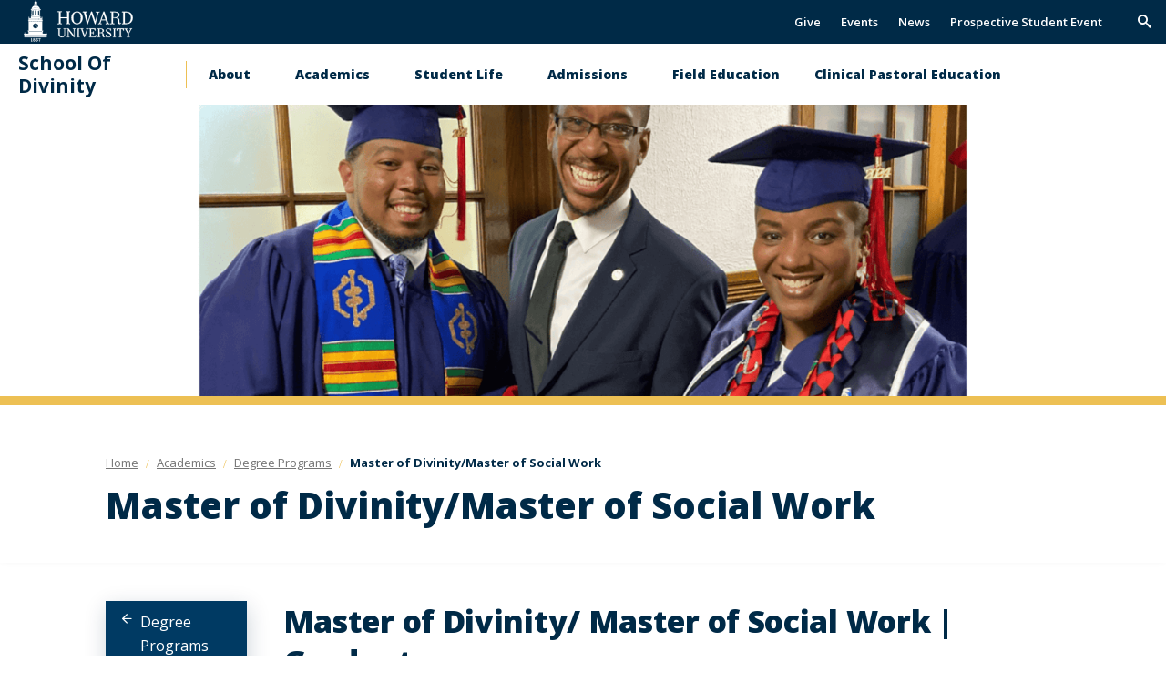

--- FILE ---
content_type: text/html; charset=UTF-8
request_url: https://divinity.howard.edu/academics/degree-programs/master-divinitymaster-social-work
body_size: 6617
content:
<!DOCTYPE html>
<html lang="en" dir="ltr" prefix="content: http://purl.org/rss/1.0/modules/content/  dc: http://purl.org/dc/terms/  foaf: http://xmlns.com/foaf/0.1/  og: http://ogp.me/ns#  rdfs: http://www.w3.org/2000/01/rdf-schema#  schema: http://schema.org/  sioc: http://rdfs.org/sioc/ns#  sioct: http://rdfs.org/sioc/types#  skos: http://www.w3.org/2004/02/skos/core#  xsd: http://www.w3.org/2001/XMLSchema# ">
	<head>
		<meta charset="utf-8" />
<noscript><style>form.antibot * :not(.antibot-message) { display: none !important; }</style>
</noscript><link rel="canonical" href="https://divinity.howard.edu/academics/degree-programs/master-divinitymaster-social-work" />
<meta name="Generator" content="Drupal 11 (https://www.drupal.org)" />
<meta name="MobileOptimized" content="width" />
<meta name="HandheldFriendly" content="true" />
<meta name="viewport" content="width=device-width, initial-scale=1.0" />
<link rel="icon" href="/themes/contrib/hu_general/favicon.ico" type="image/vnd.microsoft.icon" />

		<title>Master of Divinity/Master of Social Work | Howard University Department Site</title>
		<link rel="stylesheet" media="all" href="/sites/divinity.howard.edu/files/css/css_YTyOl6ubDWJiMTCm6nQ9e73JSN_DMwpmXFvK0lvR8MY.css?delta=0&amp;language=en&amp;theme=hu_general&amp;include=eJx1jkEOAyEMAz-E4EnIQBaosoASaLu_by-oe-nN45Esxy7kkqwBtnjgbUp_QZKPvU1q089rkDqks7atdFCsYA8mmeoPouT-K3vLpiyfqZGAXeYewKamoz5p04AgC0bR_enX2NXGCly1fIf00kmnC1D6ACUxTE0" />
<link rel="stylesheet" media="all" href="/sites/divinity.howard.edu/files/css/css_DZg8T8Fi-HdBtGm9qRhbuEH1kKBq1w8LaXxxySBAgAs.css?delta=1&amp;language=en&amp;theme=hu_general&amp;include=eJx1jkEOAyEMAz-E4EnIQBaosoASaLu_by-oe-nN45Esxy7kkqwBtnjgbUp_QZKPvU1q089rkDqks7atdFCsYA8mmeoPouT-K3vLpiyfqZGAXeYewKamoz5p04AgC0bR_enX2NXGCly1fIf00kmnC1D6ACUxTE0" />
<link rel="stylesheet" media="print" href="/sites/divinity.howard.edu/files/css/css_xpUDgBACZ2lL7e-1gVd2N-R6hnp6ULrGUkgE1Km_2-8.css?delta=2&amp;language=en&amp;theme=hu_general&amp;include=eJx1jkEOAyEMAz-E4EnIQBaosoASaLu_by-oe-nN45Esxy7kkqwBtnjgbUp_QZKPvU1q089rkDqks7atdFCsYA8mmeoPouT-K3vLpiyfqZGAXeYewKamoz5p04AgC0bR_enX2NXGCly1fIf00kmnC1D6ACUxTE0" />
<link rel="stylesheet" media="all" href="/sites/divinity.howard.edu/files/css/css_Uq3Wm8R1PhUoSKtZLambVm7xOhI2bHauy90isWYedD4.css?delta=3&amp;language=en&amp;theme=hu_general&amp;include=eJx1jkEOAyEMAz-E4EnIQBaosoASaLu_by-oe-nN45Esxy7kkqwBtnjgbUp_QZKPvU1q089rkDqks7atdFCsYA8mmeoPouT-K3vLpiyfqZGAXeYewKamoz5p04AgC0bR_enX2NXGCly1fIf00kmnC1D6ACUxTE0" />

		<script type="application/json" data-drupal-selector="drupal-settings-json">{"path":{"baseUrl":"\/","pathPrefix":"","currentPath":"node\/626","currentPathIsAdmin":false,"isFront":false,"currentLanguage":"en"},"pluralDelimiter":"\u0003","gtag":{"tagId":"G-EP86H67941","consentMode":false,"otherIds":[],"events":[],"additionalConfigInfo":[]},"suppressDeprecationErrors":true,"ajaxPageState":{"libraries":"eJx1jEEOwyAMBD-E8JPQJjiGygGEoW1-31yipodeVjs70kqtohwGhOQMJ7_s8cDbpfpCj2GtZXAZYRyNjRD3XC5ljdcMDVDuw8LGHOm_8rfu0gzChTuUROsCdTlu-ckXNXRIR0tGsc8G9d_Fz9LmotnSeWSHDd5pgfEHQOlT7Q","theme":"hu_general","theme_token":null},"ajaxTrustedUrl":{"form_action_p_pvdeGsVG5zNF_XLGPTvYSKCf43t8qZYSwcfZl2uzM":true},"howard_special_alerts_feed":{"pathToAlertsFeedModule":"modules\/contrib\/howard_special_alerts_feed"},"user":{"uid":0,"permissionsHash":"7e50c6a0024fcb180e69202f81196422e6eab6c7a2898463a836ea5a7205c6bc"}}</script>
<script src="/sites/divinity.howard.edu/files/js/js_Fnk2qIa7eOJRdlj7ZMP66EyVfiZL7spddM953ytUvOs.js?scope=header&amp;delta=0&amp;language=en&amp;theme=hu_general&amp;include=eJx1iTsOgDAMxS4UtUeKHjQNRRFBbfkcHwYGGFgsW1Z3NeEOjXqD9NsBM06a_EBN3FYZC4xhUnvjLJLi_wovp2ljlUUqLKr5AKOSctnlqQvN8zRH"></script>
<script src="/modules/contrib/google_tag/js/gtag.js?t8x97c"></script>

	</head>
	<body class="internal route--entity-node-canonical path-node page-node-type-hc-page clean_light">
				<a href="#main-content" class="visually-hidden focusable skip-link">
			Skip to main content
		</a>
		<a href="https://howard.edu/accessibility-statement" class="visually-hidden focusable">
			Web Accessibility Support
		</a>
		
		  <div class="dialog-off-canvas-main-canvas" data-off-canvas-main-canvas>
            <header class="main-header  hidden-menu-mobile" aria-label="main-header">
    <div class="main-header__top">
        <div class="main-header__logo">
            <div class="main-header__logo-link">
                <a class="main-header__hu-logo" href="http://howard.edu">
                    <img src="/themes/contrib/hu_general/idfive-component-library/build/img/site-logo-white3.svg" alt="Howard Logo">
                </a>
                            </div>
        </div>
        <div class="main-header__utility">
            <div class="utility">
	<div class="utility__menu">
		
  <nav role="navigation" aria-labelledby="block-secondarynavigation-menu" id="block-secondarynavigation">
      
  <h2 id="block-secondarynavigation-menu">Secondary Navigation</h2>
  

        
              <ul data-block="secondarynavigation">
              <li>
        <a href="https://giving.howard.edu/givenow">Give</a>
              </li>
          <li>
        <a href="https://calendar.howard.edu/calendars/school-divinity/">Events</a>
              </li>
          <li>
        <a href="https://newsroom.howard.edu">News</a>
              </li>
          <li>
        <a href="https://divinity.howard.edu/admissions/prospective-student-event" title="/prospective-student-event">Prospective Student Event</a>
              </li>
        </ul>
  


  </nav>


			</div>
			<div class="utility__search">
			<form action="/search/node" class="utility__search-form main-search" id="mainSearch" method="get">
				<label for="keyword" class="visible-for-screen-readers">Search this Site</label>
				<input type="text" class="utility__search-input" name="keys" id="keyword" placeholder="Search...">
				<button type="submit" class="utility__search-submit">go</button>
			</form>
			<button aria-hidden="true" class="utility__search-trigger">
				<span class="visually-hidden">Trigger Search</span>
			</button>
		</div>
	</div>
        </div>
    </div>

    <div class="main-header__bottom">
        <h2 class="main-header__dept"><a href="/">School Of Divinity</a></h2>
        <div class="main-header__nav-wrap">
            <div class="main-header__drawer">
                <div class="main-header__nav no-display-menu-mobile">
                    
  <nav role="navigation" aria-labelledby="block-mainnavigation-2-menu" id="block-mainnavigation-2">
            
  <h2 class="visually-hidden" id="block-mainnavigation-2-menu">Main navigation</h2>
  

        
              <ul data-block="mainnavigation_2">
              <li>
        <a href="/about" title="About HUSD" data-drupal-link-system-path="node/81">About</a>
                                <ul>
              <li>
        <a href="/about/office-dean" data-drupal-link-system-path="node/566">Office of the Dean</a>
              </li>
          <li>
        <a href="/about/office-associate-dean" data-drupal-link-system-path="node/571">Office of the Associate Dean</a>
              </li>
          <li>
        <a href="/about/history-mission-and-vision" data-drupal-link-system-path="node/556">History, Mission, and Vision</a>
              </li>
          <li>
        <a href="/about/staff" data-drupal-link-system-path="node/581">Staff Directory</a>
              </li>
          <li>
        <a href="/about/husd-board-visitors" title="Board of Visitors" data-drupal-link-system-path="node/1061">HUSD Board of Visitors</a>
              </li>
        </ul>
  
              </li>
          <li>
        <a href="/academics" data-drupal-link-system-path="node/481">Academics</a>
                                <ul>
              <li>
        <a href="/academics/faculty" data-drupal-link-system-path="node/476">Faculty</a>
              </li>
          <li>
        <a href="/academics/course-catalog" data-drupal-link-system-path="node/801">Course Catalog</a>
              </li>
          <li>
        <a href="/academics/degree-programs" data-drupal-link-system-path="node/796">Degree Programs</a>
              </li>
          <li>
        <a href="/about/educational-effectiveness" data-drupal-link-system-path="node/811">Educational Effectiveness</a>
              </li>
        </ul>
  
              </li>
          <li>
        <a href="/student-life" data-drupal-link-system-path="node/516">Student Life</a>
                                <ul>
              <li>
        <a href="/student-life/office-director-student-affairs" title="Min. Sabrena J. Johnson, MA, Mdiv - Director of Student Affairs" data-drupal-link-system-path="node/1021">Office of the Director of Student Affairs</a>
              </li>
          <li>
        <a href="/student-resources" data-drupal-link-system-path="node/446">Student Resources</a>
              </li>
          <li>
        <a href="/student-life/husd-chapel" data-drupal-link-system-path="node/696">HUSD Chapel</a>
              </li>
          <li>
        <a href="/student-life/student-government-association" data-drupal-link-system-path="node/691">Student Government Association</a>
              </li>
        </ul>
  
              </li>
          <li>
        <a href="/admissions" data-drupal-link-system-path="node/506">Admissions</a>
                                <ul>
              <li>
        <a href="/prospective-students/why-howard-university-school-divinity" data-drupal-link-system-path="node/881">Why Howard University School of Divinity?</a>
              </li>
          <li>
        <a href="/admissions/application-process" data-drupal-link-system-path="node/836">Application Requirements</a>
              </li>
          <li>
        <a href="/admissions/tuition-and-financial-aid" data-drupal-link-system-path="node/726">Cost and Financial Aid</a>
              </li>
          <li>
        <a href="/admissions/former-student-returning" data-drupal-link-system-path="node/831">Former Student Returning</a>
              </li>
          <li>
        <a href="/admissions/prospective-student-event" data-drupal-link-system-path="node/1016">Prospective Student Events</a>
              </li>
        </ul>
  
              </li>
          <li>
        <a href="/field-education-0" title="Field Education" data-drupal-link-system-path="node/1036">Field Education</a>
              </li>
          <li>
        <a href="/clinical-pastoral-education-cpe" title="CPE" data-drupal-link-system-path="node/1041">Clinical Pastoral Education</a>
              </li>
          <li>
        <a href="/spiritual-formation" title="Spiritual Formation" data-drupal-link-system-path="node/1051">Spiritual Formation</a>
              </li>
          <li>
        <a href="/giving-husd" data-drupal-link-system-path="node/1006">Giving to HUSD</a>
                                <ul>
              <li>
        <a href="/contact" data-drupal-link-system-path="node/386">Contact Us</a>
              </li>
        </ul>
  
              </li>
        </ul>
  


  </nav>


                </div>
                <div class="main-header__utility main-header__utility--mobile">
                    <div class="utility">
	<div class="utility__menu">
				
  <nav role="navigation" aria-labelledby="block-secondarynavigation-2-menu" id="block-secondarynavigation-2">
      
  <h2 id="block-secondarynavigation-2-menu">Secondary Navigation</h2>
  

        
              <ul data-block="secondarynavigation_2">
              <li>
        <a href="https://giving.howard.edu/givenow">Give</a>
              </li>
          <li>
        <a href="https://calendar.howard.edu/calendars/school-divinity/">Events</a>
              </li>
          <li>
        <a href="https://newsroom.howard.edu">News</a>
              </li>
          <li>
        <a href="https://divinity.howard.edu/admissions/prospective-student-event" title="/prospective-student-event">Prospective Student Event</a>
              </li>
        </ul>
  


  </nav>


	</div>
</div>

	<div class="utility__search-mobile">
		<form action="/search/node" class="utility__search-form-mobile" id="mainSearchMobile" method="get">
			<label for="mainSearchMobile-keyword" class="visible-for-screen-readers">Search this Site</label>
			<input type="text" class="utility__search__mobile-input" name="keys" id="mainSearchMobile-keyword" placeholder="Search...">
			<button type="submit" class="utility__search__mobile-submit">go</button>
		</form>
	</div>
                </div>
            </div>
        </div>
        <div class="main-header__trigger-menu no-display-menu-mobile">
            <div class="bar1"></div>
            <div class="bar2"></div>
            <div class="bar3"></div>
        </div>
    </div>
</header>

<main class="main-content" id="main-content">

		

		
		
  
	<div id="howard_special_alerts_feed" class="alerts-feed-wrapper"></div>




		

		
  <div data-drupal-messages-fallback class="hidden"></div>

	
  <div class="hero-image" style="background-image:url('https://divinity.howard.edu/sites/divinity.howard.edu/files/styles/hc_hero_image/public/2025-06/HUSD%20website%20headers.png?h=125a58ae&amp;itok=-pJL1BNH')" alt="MDiv/MSW Members of the Class of 2025 &amp; 2024"></div>
<header class="post-header">
  <div class="compartment">
    
	
  <nav aria-label="breadcrumb" class="breadcrumb">
    <ol class="breadcrumb__items">
                        <li class="breadcrumb__item">
                          <a href="/">
                        <span class="breadcrumb__item-text">Home</span>
          </a>
                </li>
                        <li class="breadcrumb__item">
                          <a href="/academics">
                        <span class="breadcrumb__item-text">Academics </span>
          </a>
                </li>
                        <li class="breadcrumb__item">
                          <a href="/academics/degree-programs">
                          <span class="breadcrumb__back-to-parent">Back to </span>
                        <span class="breadcrumb__item-text">Degree Programs</span>
          </a>
                </li>
                        <li class="breadcrumb__item breadcrumb__item--active">
                          Master of Divinity/Master of Social Work 
                </li>
          </ol>
  </nav>


    <h1 class="post-header__title">Master of Divinity/Master of Social Work </h1>
  </div>
</header>

<script type="application/ld+json">
{
  "@context": "https://schema.org",
  "@type": "WebPage",
  "name": "Master of Divinity/Master of Social Work ",  "url": "/academics/degree-programs/master-divinitymaster-social-work",  "datePublished": "2019-07-29T10:56:29-04:00",  "dateModified": "2025-06-17T13:54:22-04:00",  "primaryImageOfPage": "https://divinity.howard.edu/sites/divinity.howard.edu/files/styles/hc_hero_image/public/2025-06/HUSD%20website%20headers.png?h=125a58ae&amp;itok=-pJL1BNH",  "publisher": {
    "@type": "Organization",
    "name": "Howard University",
    "url": "https://www.howard.edu"
  },
  "isPartOf": {
    "@type": "WebSite",
    "name": "Howard University",
    "url": "https://www.howard.edu"
  }
}
</script>

<section class="section--padded-top">
  <div class="compartment">
  
      <div class="silc-grid silc-grid--collapse">
                          <div class="silc-grid__col silc-grid__col--2-large">
            <aside class="sidebar">
              
<div class="sidebar-nav" aria-label="Sidebar Navigation">
    <a class="silc-offcanvas__trigger" href="#sidebar-nav">Section Menu</a>
            <div class="silc-offcanvas silc-offcanvas--sidebar-nav" id="sidebar-nav">
            <a class="sidebar-nav__parent silc-nav__link" href="/academics/degree-programs">Degree Programs</a>
            <noscript>
            <a href="#" role="button" class="nojs-close-menu">Close Section Menu</a>
            </noscript>
            <nav class="silc-nav">
                
                    <ul class="sidebar-menu nav nav-level-0">
              <li class="nav-item">
                          <a href="/academics/degree-programs/doctor-ministry" class="nav-link">
            Doctor of Ministry
          </a>
                
                      </li>
          <li class="nav-item">
                          <a href="/academics/degree-programs/academics-master-divinity" class="nav-link">
            Master of Divinity
          </a>
                
                      </li>
          <li class="nav-item">
                          <a href="/academics/degree-programs/academics-master-divinitymaster-business-administration" class="nav-link">
            Master of Divinity/Master of Business Administration
          </a>
                
                      </li>
          <li class="nav-item">
                          <a href="/academics/degree-programs/master-divinitymaster-social-work" class="nav-link" aria-current="page">
            Master of Divinity/Master of Social Work
          </a>
                
                      </li>
        </ul>
  


            </nav>
        </div>
    </div>

            </aside>
          </div>
          <div class="silc-grid__col silc-grid__col--10-large kitchen-sink--main-col">
                                            
      

<section class="section--padded-top section--padded-bottom section--program" id="hp-2376" aria-label="Program">
  
        <script type="application/ld+json">
    {
      "@context": "https://schema.org",
      "@type": "EducationalOccupationalProgram",
      "name": "Master of Divinity\/ Master of Social Work ",
      "educationalCredentialAwarded": "Graduate",
      "description": "The Master of Divinity\/Master of Social Work (MDiv\/MSW) degree program is offered by the Howard University School of Divinity (HUSD) and School of Social Work (HUSW).",
      "educationalProgramMode": "In Person",
      "timeOfDay": "Full-Time",
      "provider": {
        "@type": "CollegeOrUniversity",
        "name": "Howard University",
        "url": "https://www.howard.edu"
      }    }
    </script>

        <div class="section--padded-bottom hp-html">
      <h2>Master of Divinity/ Master of Social Work  | Graduate</h2>
              <p class="lead-in lead-in--small">The Master of Divinity/Master of Social Work (MDiv/MSW) degree program is offered by the Howard University School of Divinity (HUSD) and School of Social Work (HUSW).</p>
                    <p>The Howard University Master of Divinity/Master of Social Work dual degree provides an integrated course of study that prepares graduates for faith-based ministry, enhances students' identity and role in both social work and divinity and provides a convergence of conceptual framework from the biological/psychological/social/spiritual perspective at the micro, mezzo and macro levels of social and spiritual assessment and intervention.</p><p>Graduate students may complet the dual degree program in four years concerrently. Students will be accepted into the dual program and will receive one diploma designating both masters' degrees. Students will be able to complete the dual degree in four years instead of the five years required for completion of these degrees separately.&nbsp;<br>
<br>
<br>
<strong>Admissions Requirements</strong><br>
Applicants must meet the admissions requirements for the Master of Divinity and the Master of Social Work degree for the respective schools. Due to the sequential nature of the dual degree program, applicants will only be admitted in the fall semester, and must be full-time students.<br>
<br>
Additional Requirements for Master of Divinity students who wish to enroll in the MSW Program: .</p><ul class=" body-text--list">
	<li>Must complete an expository writing examination upon entry into the program.<br>
	<br>
	&nbsp;
	<p>&nbsp;</p>
	</li>
</ul>
          </div>

        <div class="section--padded-bottom section--hide-print hp-html">
                  <a onclick="window.print();return false;" class="btn btn--hide-print">
         <span class="btn__text">Print Program Details</span>
         <span class="icon-arrow-right"></span>
      </a>
    </div>

        
              <div class="section--padded-bottom hp-html">
        <div class="block-header">
          <div class="block-header__title">
            <span class="block-header__icon icon-info"></span>
            <h3 class="h2">Program Details</h3>
          </div>
        </div>
        <ul class="body-text--list">
                      <li><strong>Degree Classification:</strong> Graduate</li>
                                <li><strong>Related Degrees:</strong> M.Div. / M.S.W.</li>
                                          <li><strong>Program Frequency:</strong> Full-Time</li>
                                <li><strong>Format:</strong> In Person</li>
                                                                    </ul>
      </div>
    
        
        
        
        
        
        
              <div class="section--padded-bottom hp-html">
        <h4>Caution to Prospective Students</h4>
        <p>The Board of Trustees of Howard University on September 24, 1983, adopted the following policy statement regarding applications for admission: "Applicants seeking admission to Howard University are required to submit accurate and complete credentials and accurate and complete information requested by the University. Applicants who fail to do so shall be denied admission. Enrolled students who as applicants failed to submit accurate and complete credentials or accurate and complete information on their application for admission shall be subject to dismissal when the same is made known, regardless of classification."</p><p>All credentials must be sent to:</p><p>&nbsp;<strong>Howard University School of Divinity&nbsp;<br>
Office of&nbsp;Admissions<br>
2900 Van Ness St., N.W.<br>
Washington, D.C. 20008</strong></p>
      </div>
    
        
        
  </section>

  
          </div>
      </div>
  </div>
</section>









	</main>

<footer class="main-footer" aria-label="Footer">
	<div class="main-footer__top">
		<div class="main-footer__contact">
			<address class="site__address">
									<strong class="main-footer__title">School of Divinity - Holy Cross Hall</strong><br>
													<span>2900 Van Ness St. NW</span><br>
													<span>Washington, DC 20008</span><br>
													<span>Phone:
						(202) 806-0500</span>
								
			</address>
		</div>
		<div class="main-footer__nav">

			<div class="main-footer__social">
				<ul class="social-links">
											<li>
							<a class="social-links__item" href="https://www.facebook.com/HowardUniversityDivinity/" target="_blank">
								<i class="icon-facebook">
									<span class="visible-for-screen-readers">Facebook</span>
								</i>
							</a>
						</li>
																<li>
							<a class="social-links__item" href="https://twitter.com/husdivinity" target="_blank">
								<i class="icon-twitter">
									<span class="visible-for-screen-readers">Twitter</span>
								</i>
							</a>
						</li>
																<li>
							<a class="social-links__item" href="https://www.instagram.com/huschoolofdivinity/" target="_blank">
								<i class="icon-instagram">
									<span class="visible-for-screen-readers">Instagram</span>
								</i>
							</a>
						</li>
														</ul>
			</div>

			<div class="main-footer__menu">
				<nav class="main-footer__main-nav">
					
  <nav role="navigation" aria-labelledby="block-footerprimary-menu" id="block-footerprimary">
            
  <h2 class="visually-hidden" id="block-footerprimary-menu">Footer Primary</h2>
  

        
              <ul data-block="footerprimary">
              <li>
        <a href="https://www2.howard.edu">Howard </a>
              </li>
          <li>
        <a href="https://giving.howard.edu">Giving to Howard</a>
              </li>
          <li>
        <a href="https://admission.howard.edu">Admissions</a>
              </li>
          <li>
        <a href="https://www2.howard.edu/about/president">Office of the President</a>
              </li>
          <li>
        <a href="https://hr.howard.edu/careers">HU Careers</a>
              </li>
          <li>
        <a href="/contact">Contact School of Divinity</a>
              </li>
        </ul>
  


  </nav>


				</nav>
			</div>

			<div>
				<nav class="main-footer__main-nav access">
					<ul>
						<li>
							<a href="https://howard.edu/accessibility-statement" title="Web Accessibility Support">Web Accessibility Support</a>
						</li>
											</ul>
				</nav>
			</div>

		</div>
	</div>
	<div class=" main-footer__bottom">

		<div class="silc-grid silc-grid--align-center-medium">

			<div class="silc-grid__col silc-grid__col--1-medium">
				<a href="http://howard.edu" class="main-footer__bottom-logo">
					<img src="/themes/contrib/hu_general/idfive-component-library/build/img/howard_clocktower_logo_white_footer.svg" alt="Howard Logo COAS">
				</a>
			</div>

			<div class="silc-grid__col silc-grid__col--5-medium">
				<div class="main-footer__copyright">
					<span>&copy;
						2026
						Howard University. All Rights Reserved.</span>
				</div>
			</div>

			<div class="silc-grid__col silc-grid__col--6-medium">
				<div class="main-footer__bottom-nav">
					
				</div>
			</div>

		</div>

	</div>
	</footer>

  </div>

		
		<script src="/core/assets/vendor/jquery/jquery.min.js?v=4.0.0-rc.1"></script>
<script src="/sites/divinity.howard.edu/files/js/js_k79hrC84WA9xseHxcUBhiAh0Io-tFrJZo5TUPLgHdfQ.js?scope=footer&amp;delta=1&amp;language=en&amp;theme=hu_general&amp;include=eJx1iTsOgDAMxS4UtUeKHjQNRRFBbfkcHwYGGFgsW1Z3NeEOjXqD9NsBM06a_EBN3FYZC4xhUnvjLJLi_wovp2ljlUUqLKr5AKOSctnlqQvN8zRH"></script>

	</body>
	
</html>


--- FILE ---
content_type: text/css
request_url: https://divinity.howard.edu/sites/divinity.howard.edu/files/css/css_DZg8T8Fi-HdBtGm9qRhbuEH1kKBq1w8LaXxxySBAgAs.css?delta=1&language=en&theme=hu_general&include=eJx1jkEOAyEMAz-E4EnIQBaosoASaLu_by-oe-nN45Esxy7kkqwBtnjgbUp_QZKPvU1q089rkDqks7atdFCsYA8mmeoPouT-K3vLpiyfqZGAXeYewKamoz5p04AgC0bR_enX2NXGCly1fIf00kmnC1D6ACUxTE0
body_size: 49175
content:
@import url(https://fonts.googleapis.com/css?family=Open+Sans:300,300i,400,400i,600,600i,700,700i,800,800i);
/* @license GPL-2.0-or-later https://www.drupal.org/licensing/faq */
*{box-sizing:border-box;}h1,h2,h3,h4,h5,h6,p,blockquote,pre,dl,dd,ol,ul,form,fieldset,legend,figure,table,th,td,caption,hr{margin:0;padding:0;}body{margin:0;font-family:system-ui,-apple-system,sans-serif;line-height:1.5;}
h1,h2,h3,h4,h5,h6{margin-bottom:0.5rem;}p{margin-bottom:1rem;}ul,ol{margin-bottom:1rem;padding-left:2rem;}img{max-width:100%;height:auto;}
@charset "UTF-8";.block-header__description{margin-top:-1rem;margin-bottom:1.875rem;}.news-and-events__img img{height:11rem;width:100%;max-height:11rem;-o-object-fit:cover;object-fit:cover;-o-object-position:center;object-position:center;}.news-and-events__img:before{display:contents !important;}.news-and-events__img.news_article:before{display:block !important;}.faculty-profile__img img{width:10rem;height:10rem;margin:0 auto 1.125rem auto;}.section-content__img img{width:100%;height:100%;-o-object-fit:cover;object-fit:cover;}.news-and-events__img.news-and-events__img_portrait img{width:100%;height:21rem;max-height:33.75rem;}@media only screen and (max-width:800px){.news-and-events__img.news-and-events__img_portrait img{max-height:8rem;}}.news-and-events__block.news-and-events__block_feat_3up div.news-and-events__img img{-o-object-fit:cover;object-fit:cover;-o-object-position:center;object-position:center;height:100%;max-height:33.75rem;}@media only screen and (max-width:800px){.news-and-events__block.news-and-events__block_feat_3up div.news-and-events__img img{height:11rem;}}.news-and-events__block.news-and-events__block_feat_4up div.news-and-events__img img{height:100%;max-height:38.75rem;}@media only screen and (max-width:800px){.news-and-events__block.news-and-events__block_feat_4up div.news-and-events__img img{height:11rem;}}.image-type-1.silc-grid__col.silc-grid__col--4-medium img,.image-type-2.silc-grid__col.silc-grid__col--4-medium img,.image-type-3.silc-grid__col.silc-grid__col--4-medium img{width:100%;height:100%;top:0;left:0;-o-object-fit:cover;object-fit:cover;-o-object-position:center;object-position:center;position:absolute;}.full-width-cta img{width:100%;}.news-and-events__img.ks_article_img{aspect-ratio:.8;}.news-and-events__img.ks_article_img:before{display:none;}.news-and-events__img.ks_article_img img{display:block;height:100%;max-height:-webkit-fit-content;max-height:-moz-fit-content;max-height:fit-content;width:100%;-o-object-fit:cover;object-fit:cover;-o-object-position:center;object-position:center;}.slideshow__img img{flex-shrink:0;max-width:100%;min-height:100%;}.slideshow__img{display:flex;justify-content:center;align-items:center;overflow:hidden;max-height:436px;padding-bottom:0 !important;}div.slideshow button.flickity-button.flickity-prev-next-button.previous,div.slideshow button.flickity-button.flickity-prev-next-button.next{top:371px;}a.carousel__link.lightbox img{max-height:436px;max-width:100%;}.js .carousel__cell:after{z-index:2;pointer-events:none;}.alumni-profile__img img{height:100%;width:100%;-o-object-fit:cover;object-fit:cover;}.alumni-profile__img:after{left:0;}.hero-image.hero-image--large img{width:100%;height:100%;-o-object-fit:cover;object-fit:cover;}span.giving-home__link_block_bgimage img{display:none;}label.form-required::after{content:"*";position:relative;top:rem(-5);}html{font-size:16px;}html{font-size:16px;}.silc-grid{display:flex;flex-wrap:wrap;margin-left:-24px;}.silc-grid--no-gutters{margin-left:0;}.silc-grid--justify-center{justify-content:center;}.silc-grid--justify-right{justify-content:flex-end;}.silc-grid--justify-left{justify-content:flex-start;}.silc-grid--justify-between{justify-content:space-between;}.silc-grid--align-top{align-items:flex-start;}.silc-grid--align-bottom{align-items:flex-end;}.silc-grid--align-center{align-items:center;}.silc-grid--reverse{flex-direction:row-reverse;}@media (min-width:500px){.silc-grid--justify-left-small{justify-content:flex-start;}.silc-grid--justify-right-small{justify-content:flex-end;}.silc-grid--justify-center-small{justify-content:center;}.silc-grid--justify-between-small{justify-content:space-between;}.silc-grid--align-top-small{align-items:flex-start;}.silc-grid--align-bottom-small{align-items:flex-end;}.silc-grid--align-center-small{align-items:center;}.silc-grid--reverse-small{flex-direction:row-reverse;}}@media (min-width:600px){.silc-grid--justify-left-medium-s{justify-content:flex-start;}.silc-grid--justify-right-medium-s{justify-content:flex-end;}.silc-grid--justify-center-medium-s{justify-content:center;}.silc-grid--justify-between-medium-s{justify-content:space-between;}.silc-grid--align-top-medium-s{align-items:flex-start;}.silc-grid--align-bottom-medium-s{align-items:flex-end;}.silc-grid--align-center-medium-s{align-items:center;}.silc-grid--reverse-medium-s{flex-direction:row-reverse;}}@media (min-width:639px){.silc-grid--justify-left-table{justify-content:flex-start;}.silc-grid--justify-right-table{justify-content:flex-end;}.silc-grid--justify-center-table{justify-content:center;}.silc-grid--justify-between-table{justify-content:space-between;}.silc-grid--align-top-table{align-items:flex-start;}.silc-grid--align-bottom-table{align-items:flex-end;}.silc-grid--align-center-table{align-items:center;}.silc-grid--reverse-table{flex-direction:row-reverse;}}@media (min-width:800px){.silc-grid--justify-left-medium{justify-content:flex-start;}.silc-grid--justify-right-medium{justify-content:flex-end;}.silc-grid--justify-center-medium{justify-content:center;}.silc-grid--justify-between-medium{justify-content:space-between;}.silc-grid--align-top-medium{align-items:flex-start;}.silc-grid--align-bottom-medium{align-items:flex-end;}.silc-grid--align-center-medium{align-items:center;}.silc-grid--reverse-medium{flex-direction:row-reverse;}}@media (min-width:1000px){.silc-grid--justify-left-medium-l{justify-content:flex-start;}.silc-grid--justify-right-medium-l{justify-content:flex-end;}.silc-grid--justify-center-medium-l{justify-content:center;}.silc-grid--justify-between-medium-l{justify-content:space-between;}.silc-grid--align-top-medium-l{align-items:flex-start;}.silc-grid--align-bottom-medium-l{align-items:flex-end;}.silc-grid--align-center-medium-l{align-items:center;}.silc-grid--reverse-medium-l{flex-direction:row-reverse;}}@media (min-width:1099px){.silc-grid--justify-left-large-s{justify-content:flex-start;}.silc-grid--justify-right-large-s{justify-content:flex-end;}.silc-grid--justify-center-large-s{justify-content:center;}.silc-grid--justify-between-large-s{justify-content:space-between;}.silc-grid--align-top-large-s{align-items:flex-start;}.silc-grid--align-bottom-large-s{align-items:flex-end;}.silc-grid--align-center-large-s{align-items:center;}.silc-grid--reverse-large-s{flex-direction:row-reverse;}}@media (min-width:1250px){.silc-grid--justify-left-large{justify-content:flex-start;}.silc-grid--justify-right-large{justify-content:flex-end;}.silc-grid--justify-center-large{justify-content:center;}.silc-grid--justify-between-large{justify-content:space-between;}.silc-grid--align-top-large{align-items:flex-start;}.silc-grid--align-bottom-large{align-items:flex-end;}.silc-grid--align-center-large{align-items:center;}.silc-grid--reverse-large{flex-direction:row-reverse;}}@media (min-width:1600px){.silc-grid--justify-left-big{justify-content:flex-start;}.silc-grid--justify-right-big{justify-content:flex-end;}.silc-grid--justify-center-big{justify-content:center;}.silc-grid--justify-between-big{justify-content:space-between;}.silc-grid--align-top-big{align-items:flex-start;}.silc-grid--align-bottom-big{align-items:flex-end;}.silc-grid--align-center-big{align-items:center;}.silc-grid--reverse-big{flex-direction:row-reverse;}}@media (min-width:1220px){.silc-grid--justify-left-1220{justify-content:flex-start;}.silc-grid--justify-right-1220{justify-content:flex-end;}.silc-grid--justify-center-1220{justify-content:center;}.silc-grid--justify-between-1220{justify-content:space-between;}.silc-grid--align-top-1220{align-items:flex-start;}.silc-grid--align-bottom-1220{align-items:flex-end;}.silc-grid--align-center-1220{align-items:center;}.silc-grid--reverse-1220{flex-direction:row-reverse;}}@media (min-width:1250px){.silc-grid--justify-left-1250{justify-content:flex-start;}.silc-grid--justify-right-1250{justify-content:flex-end;}.silc-grid--justify-center-1250{justify-content:center;}.silc-grid--justify-between-1250{justify-content:space-between;}.silc-grid--align-top-1250{align-items:flex-start;}.silc-grid--align-bottom-1250{align-items:flex-end;}.silc-grid--align-center-1250{align-items:center;}.silc-grid--reverse-1250{flex-direction:row-reverse;}}@media (min-width:1300px){.silc-grid--justify-left-1300{justify-content:flex-start;}.silc-grid--justify-right-1300{justify-content:flex-end;}.silc-grid--justify-center-1300{justify-content:center;}.silc-grid--justify-between-1300{justify-content:space-between;}.silc-grid--align-top-1300{align-items:flex-start;}.silc-grid--align-bottom-1300{align-items:flex-end;}.silc-grid--align-center-1300{align-items:center;}.silc-grid--reverse-1300{flex-direction:row-reverse;}}@media (min-width:1440px){.silc-grid--justify-left-1440{justify-content:flex-start;}.silc-grid--justify-right-1440{justify-content:flex-end;}.silc-grid--justify-center-1440{justify-content:center;}.silc-grid--justify-between-1440{justify-content:space-between;}.silc-grid--align-top-1440{align-items:flex-start;}.silc-grid--align-bottom-1440{align-items:flex-end;}.silc-grid--align-center-1440{align-items:center;}.silc-grid--reverse-1440{flex-direction:row-reverse;}}.silc-grid__col{flex:0 1 auto;width:100%;box-sizing:border-box;padding-left:24px;margin-top:0;margin-bottom:24px;}.silc-grid--no-gutters > .silc-grid__col{padding-left:0;}.silc-grid--collapse > .silc-grid__col{margin-bottom:0;}.silc-grid__col--auto{width:auto;}.silc-grid__col--1{width:8.33333%;}.silc-grid__col--2{width:16.66667%;}.silc-grid__col--3{width:25%;}.silc-grid__col--4{width:33.33333%;}.silc-grid__col--5{width:41.66667%;}.silc-grid__col--6{width:50%;}.silc-grid__col--7{width:58.33333%;}.silc-grid__col--8{width:66.66667%;}.silc-grid__col--9{width:75%;}.silc-grid__col--10{width:83.33333%;}.silc-grid__col--11{width:91.66667%;}.silc-grid__col--12{width:100%;}@media (min-width:500px){.silc-grid__col--auto-small{width:auto;}.silc-grid__col--1-small{width:8.33333%;}.silc-grid__col--2-small{width:16.66667%;}.silc-grid__col--3-small{width:25%;}.silc-grid__col--4-small{width:33.33333%;}.silc-grid__col--5-small{width:41.66667%;}.silc-grid__col--6-small{width:50%;}.silc-grid__col--7-small{width:58.33333%;}.silc-grid__col--8-small{width:66.66667%;}.silc-grid__col--9-small{width:75%;}.silc-grid__col--10-small{width:83.33333%;}.silc-grid__col--11-small{width:91.66667%;}.silc-grid__col--12-small{width:100%;}}@media (min-width:600px){.silc-grid__col--auto-medium-s{width:auto;}.silc-grid__col--1-medium-s{width:8.33333%;}.silc-grid__col--2-medium-s{width:16.66667%;}.silc-grid__col--3-medium-s{width:25%;}.silc-grid__col--4-medium-s{width:33.33333%;}.silc-grid__col--5-medium-s{width:41.66667%;}.silc-grid__col--6-medium-s{width:50%;}.silc-grid__col--7-medium-s{width:58.33333%;}.silc-grid__col--8-medium-s{width:66.66667%;}.silc-grid__col--9-medium-s{width:75%;}.silc-grid__col--10-medium-s{width:83.33333%;}.silc-grid__col--11-medium-s{width:91.66667%;}.silc-grid__col--12-medium-s{width:100%;}}@media (min-width:639px){.silc-grid__col--auto-table{width:auto;}.silc-grid__col--1-table{width:8.33333%;}.silc-grid__col--2-table{width:16.66667%;}.silc-grid__col--3-table{width:25%;}.silc-grid__col--4-table{width:33.33333%;}.silc-grid__col--5-table{width:41.66667%;}.silc-grid__col--6-table{width:50%;}.silc-grid__col--7-table{width:58.33333%;}.silc-grid__col--8-table{width:66.66667%;}.silc-grid__col--9-table{width:75%;}.silc-grid__col--10-table{width:83.33333%;}.silc-grid__col--11-table{width:91.66667%;}.silc-grid__col--12-table{width:100%;}}@media (min-width:800px){.silc-grid__col--auto-medium{width:auto;}.silc-grid__col--1-medium{width:8.33333%;}.silc-grid__col--2-medium{width:16.66667%;}.silc-grid__col--3-medium{width:25%;}.silc-grid__col--4-medium{width:33.33333%;}.silc-grid__col--5-medium{width:41.66667%;}.silc-grid__col--6-medium{width:50%;}.silc-grid__col--7-medium{width:58.33333%;}.silc-grid__col--8-medium{width:66.66667%;}.silc-grid__col--9-medium{width:75%;}.silc-grid__col--10-medium{width:83.33333%;}.silc-grid__col--11-medium{width:91.66667%;}.silc-grid__col--12-medium{width:100%;}}@media (min-width:1000px){.silc-grid__col--auto-medium-l{width:auto;}.silc-grid__col--1-medium-l{width:8.33333%;}.silc-grid__col--2-medium-l{width:16.66667%;}.silc-grid__col--3-medium-l{width:25%;}.silc-grid__col--4-medium-l{width:33.33333%;}.silc-grid__col--5-medium-l{width:41.66667%;}.silc-grid__col--6-medium-l{width:50%;}.silc-grid__col--7-medium-l{width:58.33333%;}.silc-grid__col--8-medium-l{width:66.66667%;}.silc-grid__col--9-medium-l{width:75%;}.silc-grid__col--10-medium-l{width:83.33333%;}.silc-grid__col--11-medium-l{width:91.66667%;}.silc-grid__col--12-medium-l{width:100%;}}@media (min-width:1099px){.silc-grid__col--auto-large-s{width:auto;}.silc-grid__col--1-large-s{width:8.33333%;}.silc-grid__col--2-large-s{width:16.66667%;}.silc-grid__col--3-large-s{width:25%;}.silc-grid__col--4-large-s{width:33.33333%;}.silc-grid__col--5-large-s{width:41.66667%;}.silc-grid__col--6-large-s{width:50%;}.silc-grid__col--7-large-s{width:58.33333%;}.silc-grid__col--8-large-s{width:66.66667%;}.silc-grid__col--9-large-s{width:75%;}.silc-grid__col--10-large-s{width:83.33333%;}.silc-grid__col--11-large-s{width:91.66667%;}.silc-grid__col--12-large-s{width:100%;}}@media (min-width:1250px){.silc-grid__col--auto-large{width:auto;}.silc-grid__col--1-large{width:8.33333%;}.silc-grid__col--2-large{width:16.66667%;}.silc-grid__col--3-large{width:25%;}.silc-grid__col--4-large{width:33.33333%;}.silc-grid__col--5-large{width:41.66667%;}.silc-grid__col--6-large{width:50%;}.silc-grid__col--7-large{width:58.33333%;}.silc-grid__col--8-large{width:66.66667%;}.silc-grid__col--9-large{width:75%;}.silc-grid__col--10-large{width:83.33333%;}.silc-grid__col--11-large{width:91.66667%;}.silc-grid__col--12-large{width:100%;}}@media (min-width:1600px){.silc-grid__col--auto-big{width:auto;}.silc-grid__col--1-big{width:8.33333%;}.silc-grid__col--2-big{width:16.66667%;}.silc-grid__col--3-big{width:25%;}.silc-grid__col--4-big{width:33.33333%;}.silc-grid__col--5-big{width:41.66667%;}.silc-grid__col--6-big{width:50%;}.silc-grid__col--7-big{width:58.33333%;}.silc-grid__col--8-big{width:66.66667%;}.silc-grid__col--9-big{width:75%;}.silc-grid__col--10-big{width:83.33333%;}.silc-grid__col--11-big{width:91.66667%;}.silc-grid__col--12-big{width:100%;}}@media (min-width:1220px){.silc-grid__col--auto-1220{width:auto;}.silc-grid__col--1-1220{width:8.33333%;}.silc-grid__col--2-1220{width:16.66667%;}.silc-grid__col--3-1220{width:25%;}.silc-grid__col--4-1220{width:33.33333%;}.silc-grid__col--5-1220{width:41.66667%;}.silc-grid__col--6-1220{width:50%;}.silc-grid__col--7-1220{width:58.33333%;}.silc-grid__col--8-1220{width:66.66667%;}.silc-grid__col--9-1220{width:75%;}.silc-grid__col--10-1220{width:83.33333%;}.silc-grid__col--11-1220{width:91.66667%;}.silc-grid__col--12-1220{width:100%;}}@media (min-width:1250px){.silc-grid__col--auto-1250{width:auto;}.silc-grid__col--1-1250{width:8.33333%;}.silc-grid__col--2-1250{width:16.66667%;}.silc-grid__col--3-1250{width:25%;}.silc-grid__col--4-1250{width:33.33333%;}.silc-grid__col--5-1250{width:41.66667%;}.silc-grid__col--6-1250{width:50%;}.silc-grid__col--7-1250{width:58.33333%;}.silc-grid__col--8-1250{width:66.66667%;}.silc-grid__col--9-1250{width:75%;}.silc-grid__col--10-1250{width:83.33333%;}.silc-grid__col--11-1250{width:91.66667%;}.silc-grid__col--12-1250{width:100%;}}@media (min-width:1300px){.silc-grid__col--auto-1300{width:auto;}.silc-grid__col--1-1300{width:8.33333%;}.silc-grid__col--2-1300{width:16.66667%;}.silc-grid__col--3-1300{width:25%;}.silc-grid__col--4-1300{width:33.33333%;}.silc-grid__col--5-1300{width:41.66667%;}.silc-grid__col--6-1300{width:50%;}.silc-grid__col--7-1300{width:58.33333%;}.silc-grid__col--8-1300{width:66.66667%;}.silc-grid__col--9-1300{width:75%;}.silc-grid__col--10-1300{width:83.33333%;}.silc-grid__col--11-1300{width:91.66667%;}.silc-grid__col--12-1300{width:100%;}}@media (min-width:1440px){.silc-grid__col--auto-1440{width:auto;}.silc-grid__col--1-1440{width:8.33333%;}.silc-grid__col--2-1440{width:16.66667%;}.silc-grid__col--3-1440{width:25%;}.silc-grid__col--4-1440{width:33.33333%;}.silc-grid__col--5-1440{width:41.66667%;}.silc-grid__col--6-1440{width:50%;}.silc-grid__col--7-1440{width:58.33333%;}.silc-grid__col--8-1440{width:66.66667%;}.silc-grid__col--9-1440{width:75%;}.silc-grid__col--10-1440{width:83.33333%;}.silc-grid__col--11-1440{width:91.66667%;}.silc-grid__col--12-1440{width:100%;}}.silc-accordion{padding:0;margin:0;}.js .silc-accordion__nav{display:none;}.js .silc-accordion__nav-items{display:flex;margin:0;padding:0;list-style:none;}.js .silc-accordion__nav-items--stretch .silc-accordion__nav-item{flex:1 auto;}.silc-accordion__nav-link--active{color:inherit;background:inherit;}.silc-accordion__label{display:block;margin:0;padding:0;border:none;background:none;color:inherit;text-decoration:none;text-transform:none;}.silc-accordion__label:hover{background:none;color:inherit;}.js .silc-accordion__label{cursor:pointer;}.silc-accordion__label--active{color:inherit;background:inherit;}.silc-accordion__label--active:hover{color:inherit;background:inherit;}.silc-accordion__content{border:none;padding:0;background:none;}.js .silc-accordion__content{display:none;}.js .silc-accordion__content--visible{display:block;}.silc-accordion--tabs .silc-accordion__nav{display:block;}.js .silc-accordion--tabs .silc-accordion__header{display:none;}.silc-accordion--tabs .silc-accordion__content--visible-persist{display:block;}.js .silc-accordion--tabs .silc-accordion .silc-accordion__header{display:block;}@media (min-width:800px){.silc-accordion--become-tabs .silc-accordion__nav{display:block;}.silc-accordion--become-tabs .silc-accordion__content--visible{display:none;}.silc-accordion--become-tabs .silc-accordion__content--visible-persist{display:block;}.js .silc-accordion--become-tabs .silc-accordion__header{display:none;}.js .silc-accordion--become-tabs .silc-accordion .silc-accordion__header{display:block;}.silc-accordion--become-tabs .silc-accordion .silc-accordion__content--visible{display:block;}}html{font-size:16px;}.silc-nav{overflow:hidden;}.silc-nav__items{position:relative;left:0;padding:0;margin:0;border:0;list-style:none;transition:left 0.15s ease-in-out;}.silc-nav__items .silc-nav__items{position:absolute;top:0;left:100%;width:100%;}.silc-nav__items--hidden{display:none;}.silc-nav__item{border:0;margin:0;padding:0;background:none;color:inherit;}.silc-nav__link{position:relative;display:block;padding:0;background:none;color:inherit;text-decoration:none;transition:none;font-weight:400;}.silc-nav__link:hover{background:none;color:inherit;}.silc-nav__move{cursor:pointer;}.silc-nav__move--forward{position:absolute;right:0;top:0;height:100%;}@media (min-width:1250px){.silc-nav{overflow:initial;height:auto !important;left:0 !important;}.silc-nav__items{position:static;}.silc-nav__items:after{display:block;content:"";clear:both;}.silc-nav__items .silc-nav__items{left:0;top:auto;display:none;width:200px;}.silc-nav__items .silc-nav__items .silc-nav__items{left:100%;top:0;z-index:50;}.silc-nav__items .silc-nav__items .silc-nav__link{padding:0;background:none;color:inherit;font-weight:400;text-decoration:none;transition:none;}.silc-nav__items .silc-nav__items .silc-nav__link:hover{background:none;color:inherit;}.silc-nav__item{position:relative;float:left;}.silc-nav__item .silc-nav__item{float:none;}.silc-nav__item:hover > .silc-nav__items{display:block;}.silc-nav__link{padding:0;background:none;color:inherit;text-decoration:none;transition:none;}.silc-nav__link:hover{background:none;color:inherit;}.silc-nav__move{display:none;}}html{font-size:16px;}.js .silc-offcanvas{position:fixed;width:100%;height:100%;right:0;top:0;-webkit-transform:translate3d(100%,0,0);transform:translate3d(100%,0,0);background:none;transition:-webkit-transform 0.25s ease-in-out;transition:transform 0.25s ease-in-out;transition:transform 0.25s ease-in-out,-webkit-transform 0.25s ease-in-out;box-sizing:border-box;visibility:hidden;}.js .silc-offcanvas--left{-webkit-transform:translate3d(-100%,0,0);transform:translate3d(-100%,0,0);}.js .silc-offcanvas--top{-webkit-transform:translate3d(0,-100%,0);transform:translate3d(0,-100%,0);}.js .silc-offcanvas--bottom{-webkit-transform:translate3d(0,100%,0);transform:translate3d(0,100%,0);}.js .silc-offcanvas--visible{-webkit-transform:translate3d(0,0,0);transform:translate3d(0,0,0);visibility:visible;}@media (min-width:800px){.js .silc-offcanvas{position:static;-webkit-transform:translate3d(0,0,0);transform:translate3d(0,0,0);width:100%;visibility:visible;}}.js .silc-offcanvas__inner{position:absolute;top:50%;right:auto;bottom:auto;left:50%;width:90%;height:90%;max-width:none;max-height:none;padding:1em;background:#fff;-webkit-transform:translate(-50%,-50%);transform:translate(-50%,-50%);box-sizing:border-box;}.silc-offcanvas__trigger{display:none;}.js .silc-offcanvas__trigger{display:block;}@media (min-width:800px){.js .silc-offcanvas__trigger{display:none;}}html{font-size:16px;}.silc-display{display:block;}.silc-display--block{display:block !important;}.silc-display--inline{display:inline !important;}.silc-display--inline-block{display:inline-block !important;}.silc-display--flex{display:flex !important;}.silc-display--none{display:none !important;}@media (min-width:500px){.silc-display--block-small{display:block !important;}.silc-display--inline-small{display:inline !important;}.silc-display--inline-block-small{display:inline-block !important;}.silc-display--flex-small{display:flex !important;}.silc-display--none-small{display:none !important;}}@media (min-width:600px){.silc-display--block-medium-s{display:block !important;}.silc-display--inline-medium-s{display:inline !important;}.silc-display--inline-block-medium-s{display:inline-block !important;}.silc-display--flex-medium-s{display:flex !important;}.silc-display--none-medium-s{display:none !important;}}@media (min-width:639px){.silc-display--block-table{display:block !important;}.silc-display--inline-table{display:inline !important;}.silc-display--inline-block-table{display:inline-block !important;}.silc-display--flex-table{display:flex !important;}.silc-display--none-table{display:none !important;}}@media (min-width:800px){.silc-display--block-medium{display:block !important;}.silc-display--inline-medium{display:inline !important;}.silc-display--inline-block-medium{display:inline-block !important;}.silc-display--flex-medium{display:flex !important;}.silc-display--none-medium{display:none !important;}}@media (min-width:1000px){.silc-display--block-medium-l{display:block !important;}.silc-display--inline-medium-l{display:inline !important;}.silc-display--inline-block-medium-l{display:inline-block !important;}.silc-display--flex-medium-l{display:flex !important;}.silc-display--none-medium-l{display:none !important;}}@media (min-width:1099px){.silc-display--block-large-s{display:block !important;}.silc-display--inline-large-s{display:inline !important;}.silc-display--inline-block-large-s{display:inline-block !important;}.silc-display--flex-large-s{display:flex !important;}.silc-display--none-large-s{display:none !important;}}@media (min-width:1250px){.silc-display--block-large{display:block !important;}.silc-display--inline-large{display:inline !important;}.silc-display--inline-block-large{display:inline-block !important;}.silc-display--flex-large{display:flex !important;}.silc-display--none-large{display:none !important;}}@media (min-width:1600px){.silc-display--block-big{display:block !important;}.silc-display--inline-big{display:inline !important;}.silc-display--inline-block-big{display:inline-block !important;}.silc-display--flex-big{display:flex !important;}.silc-display--none-big{display:none !important;}}@media (min-width:1220px){.silc-display--block-1220{display:block !important;}.silc-display--inline-1220{display:inline !important;}.silc-display--inline-block-1220{display:inline-block !important;}.silc-display--flex-1220{display:flex !important;}.silc-display--none-1220{display:none !important;}}@media (min-width:1250px){.silc-display--block-1250{display:block !important;}.silc-display--inline-1250{display:inline !important;}.silc-display--inline-block-1250{display:inline-block !important;}.silc-display--flex-1250{display:flex !important;}.silc-display--none-1250{display:none !important;}}@media (min-width:1300px){.silc-display--block-1300{display:block !important;}.silc-display--inline-1300{display:inline !important;}.silc-display--inline-block-1300{display:inline-block !important;}.silc-display--flex-1300{display:flex !important;}.silc-display--none-1300{display:none !important;}}@media (min-width:1440px){.silc-display--block-1440{display:block !important;}.silc-display--inline-1440{display:inline !important;}.silc-display--inline-block-1440{display:inline-block !important;}.silc-display--flex-1440{display:flex !important;}.silc-display--none-1440{display:none !important;}}.silc-align{text-align:initial;}.silc-align--left{text-align:left !important;}.silc-align--right{text-align:right !important;}.silc-align--center{text-align:center !important;}.silc-align--justify{text-align:justify !important;}@media (min-width:500px){.silc-align--left-small{text-align:left !important;}.silc-align--right-small{text-align:right !important;}.silc-align--center-small{text-align:center !important;}.silc-align--justify-small{text-align:justify !important;}}@media (min-width:600px){.silc-align--left-medium-s{text-align:left !important;}.silc-align--right-medium-s{text-align:right !important;}.silc-align--center-medium-s{text-align:center !important;}.silc-align--justify-medium-s{text-align:justify !important;}}@media (min-width:639px){.silc-align--left-table{text-align:left !important;}.silc-align--right-table{text-align:right !important;}.silc-align--center-table{text-align:center !important;}.silc-align--justify-table{text-align:justify !important;}}@media (min-width:800px){.silc-align--left-medium{text-align:left !important;}.silc-align--right-medium{text-align:right !important;}.silc-align--center-medium{text-align:center !important;}.silc-align--justify-medium{text-align:justify !important;}}@media (min-width:1000px){.silc-align--left-medium-l{text-align:left !important;}.silc-align--right-medium-l{text-align:right !important;}.silc-align--center-medium-l{text-align:center !important;}.silc-align--justify-medium-l{text-align:justify !important;}}@media (min-width:1099px){.silc-align--left-large-s{text-align:left !important;}.silc-align--right-large-s{text-align:right !important;}.silc-align--center-large-s{text-align:center !important;}.silc-align--justify-large-s{text-align:justify !important;}}@media (min-width:1250px){.silc-align--left-large{text-align:left !important;}.silc-align--right-large{text-align:right !important;}.silc-align--center-large{text-align:center !important;}.silc-align--justify-large{text-align:justify !important;}}@media (min-width:1600px){.silc-align--left-big{text-align:left !important;}.silc-align--right-big{text-align:right !important;}.silc-align--center-big{text-align:center !important;}.silc-align--justify-big{text-align:justify !important;}}@media (min-width:1220px){.silc-align--left-1220{text-align:left !important;}.silc-align--right-1220{text-align:right !important;}.silc-align--center-1220{text-align:center !important;}.silc-align--justify-1220{text-align:justify !important;}}@media (min-width:1250px){.silc-align--left-1250{text-align:left !important;}.silc-align--right-1250{text-align:right !important;}.silc-align--center-1250{text-align:center !important;}.silc-align--justify-1250{text-align:justify !important;}}@media (min-width:1300px){.silc-align--left-1300{text-align:left !important;}.silc-align--right-1300{text-align:right !important;}.silc-align--center-1300{text-align:center !important;}.silc-align--justify-1300{text-align:justify !important;}}@media (min-width:1440px){.silc-align--left-1440{text-align:left !important;}.silc-align--right-1440{text-align:right !important;}.silc-align--center-1440{text-align:center !important;}.silc-align--justify-1440{text-align:justify !important;}}.silc-color--primary{color:#369 !important;}.silc-bg--primary{background:#369 !important;}.silc-color--secondary{color:#4E7DAB !important;}.silc-bg--secondary{background:#4E7DAB !important;}.silc-color--tertiary{color:#7BA3CA !important;}.silc-bg--tertiary{background:#7BA3CA !important;}.silc-color--white{color:#fff !important;}.silc-bg--white{background:#fff !important;}.silc-color--black{color:#000 !important;}.silc-bg--black{background:#000 !important;}.silc-m--0{margin:0 !important;}.silc-m--auto{margin:auto !important;}.silc-m--1{margin:.25rem !important;}.silc-m--2{margin:.5rem !important;}.silc-m--3{margin:.75rem !important;}.silc-m--4{margin:1rem !important;}.silc-m--5{margin:1.25rem !important;}.silc-mtop--0{margin-top:0 !important;}.silc-mtop--auto{margin-top:auto !important;}.silc-mtop--1{margin-top:.25rem !important;}.silc-mtop--2{margin-top:.5rem !important;}.silc-mtop--3{margin-top:.75rem !important;}.silc-mtop--4{margin-top:1rem !important;}.silc-mtop--5{margin-top:1.25rem !important;}.silc-mright--0{margin-right:0 !important;}.silc-mright--auto{margin-right:auto !important;}.silc-mright--1{margin-right:.25rem !important;}.silc-mright--2{margin-right:.5rem !important;}.silc-mright--3{margin-right:.75rem !important;}.silc-mright--4{margin-right:1rem !important;}.silc-mright--5{margin-right:1.25rem !important;}.silc-mbottom--0{margin-bottom:0 !important;}.silc-mbottom--auto{margin-bottom:auto !important;}.silc-mbottom--1{margin-bottom:.25rem !important;}.silc-mbottom--2{margin-bottom:.5rem !important;}.silc-mbottom--3{margin-bottom:.75rem !important;}.silc-mbottom--4{margin-bottom:1rem !important;}.silc-mbottom--5{margin-bottom:1.25rem !important;}.silc-mleft--0{margin-left:0 !important;}.silc-mleft--auto{margin-left:auto !important;}.silc-mleft--1{margin-left:.25rem !important;}.silc-mleft--2{margin-left:.5rem !important;}.silc-mleft--3{margin-left:.75rem !important;}.silc-mleft--4{margin-left:1rem !important;}.silc-mleft--5{margin-left:1.25rem !important;}@media (min-width:500px){.silc-m--0-small{margin:0 !important;}}@media (min-width:500px){.silc-m--auto-small{margin:auto !important;}}@media (min-width:500px){.silc-m--1-small{margin:.25rem !important;}}@media (min-width:500px){.silc-m--2-small{margin:.5rem !important;}}@media (min-width:500px){.silc-m--3-small{margin:.75rem !important;}}@media (min-width:500px){.silc-m--4-small{margin:1rem !important;}}@media (min-width:500px){.silc-m--5-small{margin:1.25rem !important;}}@media (min-width:600px){.silc-m--0-medium-s{margin:0 !important;}}@media (min-width:600px){.silc-m--auto-medium-s{margin:auto !important;}}@media (min-width:600px){.silc-m--1-medium-s{margin:.25rem !important;}}@media (min-width:600px){.silc-m--2-medium-s{margin:.5rem !important;}}@media (min-width:600px){.silc-m--3-medium-s{margin:.75rem !important;}}@media (min-width:600px){.silc-m--4-medium-s{margin:1rem !important;}}@media (min-width:600px){.silc-m--5-medium-s{margin:1.25rem !important;}}@media (min-width:639px){.silc-m--0-table{margin:0 !important;}}@media (min-width:639px){.silc-m--auto-table{margin:auto !important;}}@media (min-width:639px){.silc-m--1-table{margin:.25rem !important;}}@media (min-width:639px){.silc-m--2-table{margin:.5rem !important;}}@media (min-width:639px){.silc-m--3-table{margin:.75rem !important;}}@media (min-width:639px){.silc-m--4-table{margin:1rem !important;}}@media (min-width:639px){.silc-m--5-table{margin:1.25rem !important;}}@media (min-width:800px){.silc-m--0-medium{margin:0 !important;}}@media (min-width:800px){.silc-m--auto-medium{margin:auto !important;}}@media (min-width:800px){.silc-m--1-medium{margin:.25rem !important;}}@media (min-width:800px){.silc-m--2-medium{margin:.5rem !important;}}@media (min-width:800px){.silc-m--3-medium{margin:.75rem !important;}}@media (min-width:800px){.silc-m--4-medium{margin:1rem !important;}}@media (min-width:800px){.silc-m--5-medium{margin:1.25rem !important;}}@media (min-width:1000px){.silc-m--0-medium-l{margin:0 !important;}}@media (min-width:1000px){.silc-m--auto-medium-l{margin:auto !important;}}@media (min-width:1000px){.silc-m--1-medium-l{margin:.25rem !important;}}@media (min-width:1000px){.silc-m--2-medium-l{margin:.5rem !important;}}@media (min-width:1000px){.silc-m--3-medium-l{margin:.75rem !important;}}@media (min-width:1000px){.silc-m--4-medium-l{margin:1rem !important;}}@media (min-width:1000px){.silc-m--5-medium-l{margin:1.25rem !important;}}@media (min-width:1099px){.silc-m--0-large-s{margin:0 !important;}}@media (min-width:1099px){.silc-m--auto-large-s{margin:auto !important;}}@media (min-width:1099px){.silc-m--1-large-s{margin:.25rem !important;}}@media (min-width:1099px){.silc-m--2-large-s{margin:.5rem !important;}}@media (min-width:1099px){.silc-m--3-large-s{margin:.75rem !important;}}@media (min-width:1099px){.silc-m--4-large-s{margin:1rem !important;}}@media (min-width:1099px){.silc-m--5-large-s{margin:1.25rem !important;}}@media (min-width:1250px){.silc-m--0-large{margin:0 !important;}}@media (min-width:1250px){.silc-m--auto-large{margin:auto !important;}}@media (min-width:1250px){.silc-m--1-large{margin:.25rem !important;}}@media (min-width:1250px){.silc-m--2-large{margin:.5rem !important;}}@media (min-width:1250px){.silc-m--3-large{margin:.75rem !important;}}@media (min-width:1250px){.silc-m--4-large{margin:1rem !important;}}@media (min-width:1250px){.silc-m--5-large{margin:1.25rem !important;}}@media (min-width:1600px){.silc-m--0-big{margin:0 !important;}}@media (min-width:1600px){.silc-m--auto-big{margin:auto !important;}}@media (min-width:1600px){.silc-m--1-big{margin:.25rem !important;}}@media (min-width:1600px){.silc-m--2-big{margin:.5rem !important;}}@media (min-width:1600px){.silc-m--3-big{margin:.75rem !important;}}@media (min-width:1600px){.silc-m--4-big{margin:1rem !important;}}@media (min-width:1600px){.silc-m--5-big{margin:1.25rem !important;}}@media (min-width:1220px){.silc-m--0-1220{margin:0 !important;}}@media (min-width:1220px){.silc-m--auto-1220{margin:auto !important;}}@media (min-width:1220px){.silc-m--1-1220{margin:.25rem !important;}}@media (min-width:1220px){.silc-m--2-1220{margin:.5rem !important;}}@media (min-width:1220px){.silc-m--3-1220{margin:.75rem !important;}}@media (min-width:1220px){.silc-m--4-1220{margin:1rem !important;}}@media (min-width:1220px){.silc-m--5-1220{margin:1.25rem !important;}}@media (min-width:1250px){.silc-m--0-1250{margin:0 !important;}}@media (min-width:1250px){.silc-m--auto-1250{margin:auto !important;}}@media (min-width:1250px){.silc-m--1-1250{margin:.25rem !important;}}@media (min-width:1250px){.silc-m--2-1250{margin:.5rem !important;}}@media (min-width:1250px){.silc-m--3-1250{margin:.75rem !important;}}@media (min-width:1250px){.silc-m--4-1250{margin:1rem !important;}}@media (min-width:1250px){.silc-m--5-1250{margin:1.25rem !important;}}@media (min-width:1300px){.silc-m--0-1300{margin:0 !important;}}@media (min-width:1300px){.silc-m--auto-1300{margin:auto !important;}}@media (min-width:1300px){.silc-m--1-1300{margin:.25rem !important;}}@media (min-width:1300px){.silc-m--2-1300{margin:.5rem !important;}}@media (min-width:1300px){.silc-m--3-1300{margin:.75rem !important;}}@media (min-width:1300px){.silc-m--4-1300{margin:1rem !important;}}@media (min-width:1300px){.silc-m--5-1300{margin:1.25rem !important;}}@media (min-width:1440px){.silc-m--0-1440{margin:0 !important;}}@media (min-width:1440px){.silc-m--auto-1440{margin:auto !important;}}@media (min-width:1440px){.silc-m--1-1440{margin:.25rem !important;}}@media (min-width:1440px){.silc-m--2-1440{margin:.5rem !important;}}@media (min-width:1440px){.silc-m--3-1440{margin:.75rem !important;}}@media (min-width:1440px){.silc-m--4-1440{margin:1rem !important;}}@media (min-width:1440px){.silc-m--5-1440{margin:1.25rem !important;}}@media (min-width:500px){.silc-mtop--0-small{margin-top:0 !important;}}@media (min-width:500px){.silc-mtop--auto-small{margin-top:auto !important;}}@media (min-width:500px){.silc-mtop--1-small{margin-top:.25rem !important;}}@media (min-width:500px){.silc-mtop--2-small{margin-top:.5rem !important;}}@media (min-width:500px){.silc-mtop--3-small{margin-top:.75rem !important;}}@media (min-width:500px){.silc-mtop--4-small{margin-top:1rem !important;}}@media (min-width:500px){.silc-mtop--5-small{margin-top:1.25rem !important;}}@media (min-width:500px){.silc-mright--0-small{margin-right:0 !important;}}@media (min-width:500px){.silc-mright--auto-small{margin-right:auto !important;}}@media (min-width:500px){.silc-mright--1-small{margin-right:.25rem !important;}}@media (min-width:500px){.silc-mright--2-small{margin-right:.5rem !important;}}@media (min-width:500px){.silc-mright--3-small{margin-right:.75rem !important;}}@media (min-width:500px){.silc-mright--4-small{margin-right:1rem !important;}}@media (min-width:500px){.silc-mright--5-small{margin-right:1.25rem !important;}}@media (min-width:500px){.silc-mbottom--0-small{margin-bottom:0 !important;}}@media (min-width:500px){.silc-mbottom--auto-small{margin-bottom:auto !important;}}@media (min-width:500px){.silc-mbottom--1-small{margin-bottom:.25rem !important;}}@media (min-width:500px){.silc-mbottom--2-small{margin-bottom:.5rem !important;}}@media (min-width:500px){.silc-mbottom--3-small{margin-bottom:.75rem !important;}}@media (min-width:500px){.silc-mbottom--4-small{margin-bottom:1rem !important;}}@media (min-width:500px){.silc-mbottom--5-small{margin-bottom:1.25rem !important;}}@media (min-width:500px){.silc-mleft--0-small{margin-left:0 !important;}}@media (min-width:500px){.silc-mleft--auto-small{margin-left:auto !important;}}@media (min-width:500px){.silc-mleft--1-small{margin-left:.25rem !important;}}@media (min-width:500px){.silc-mleft--2-small{margin-left:.5rem !important;}}@media (min-width:500px){.silc-mleft--3-small{margin-left:.75rem !important;}}@media (min-width:500px){.silc-mleft--4-small{margin-left:1rem !important;}}@media (min-width:500px){.silc-mleft--5-small{margin-left:1.25rem !important;}}@media (min-width:600px){.silc-mtop--0-medium-s{margin-top:0 !important;}}@media (min-width:600px){.silc-mtop--auto-medium-s{margin-top:auto !important;}}@media (min-width:600px){.silc-mtop--1-medium-s{margin-top:.25rem !important;}}@media (min-width:600px){.silc-mtop--2-medium-s{margin-top:.5rem !important;}}@media (min-width:600px){.silc-mtop--3-medium-s{margin-top:.75rem !important;}}@media (min-width:600px){.silc-mtop--4-medium-s{margin-top:1rem !important;}}@media (min-width:600px){.silc-mtop--5-medium-s{margin-top:1.25rem !important;}}@media (min-width:600px){.silc-mright--0-medium-s{margin-right:0 !important;}}@media (min-width:600px){.silc-mright--auto-medium-s{margin-right:auto !important;}}@media (min-width:600px){.silc-mright--1-medium-s{margin-right:.25rem !important;}}@media (min-width:600px){.silc-mright--2-medium-s{margin-right:.5rem !important;}}@media (min-width:600px){.silc-mright--3-medium-s{margin-right:.75rem !important;}}@media (min-width:600px){.silc-mright--4-medium-s{margin-right:1rem !important;}}@media (min-width:600px){.silc-mright--5-medium-s{margin-right:1.25rem !important;}}@media (min-width:600px){.silc-mbottom--0-medium-s{margin-bottom:0 !important;}}@media (min-width:600px){.silc-mbottom--auto-medium-s{margin-bottom:auto !important;}}@media (min-width:600px){.silc-mbottom--1-medium-s{margin-bottom:.25rem !important;}}@media (min-width:600px){.silc-mbottom--2-medium-s{margin-bottom:.5rem !important;}}@media (min-width:600px){.silc-mbottom--3-medium-s{margin-bottom:.75rem !important;}}@media (min-width:600px){.silc-mbottom--4-medium-s{margin-bottom:1rem !important;}}@media (min-width:600px){.silc-mbottom--5-medium-s{margin-bottom:1.25rem !important;}}@media (min-width:600px){.silc-mleft--0-medium-s{margin-left:0 !important;}}@media (min-width:600px){.silc-mleft--auto-medium-s{margin-left:auto !important;}}@media (min-width:600px){.silc-mleft--1-medium-s{margin-left:.25rem !important;}}@media (min-width:600px){.silc-mleft--2-medium-s{margin-left:.5rem !important;}}@media (min-width:600px){.silc-mleft--3-medium-s{margin-left:.75rem !important;}}@media (min-width:600px){.silc-mleft--4-medium-s{margin-left:1rem !important;}}@media (min-width:600px){.silc-mleft--5-medium-s{margin-left:1.25rem !important;}}@media (min-width:639px){.silc-mtop--0-table{margin-top:0 !important;}}@media (min-width:639px){.silc-mtop--auto-table{margin-top:auto !important;}}@media (min-width:639px){.silc-mtop--1-table{margin-top:.25rem !important;}}@media (min-width:639px){.silc-mtop--2-table{margin-top:.5rem !important;}}@media (min-width:639px){.silc-mtop--3-table{margin-top:.75rem !important;}}@media (min-width:639px){.silc-mtop--4-table{margin-top:1rem !important;}}@media (min-width:639px){.silc-mtop--5-table{margin-top:1.25rem !important;}}@media (min-width:639px){.silc-mright--0-table{margin-right:0 !important;}}@media (min-width:639px){.silc-mright--auto-table{margin-right:auto !important;}}@media (min-width:639px){.silc-mright--1-table{margin-right:.25rem !important;}}@media (min-width:639px){.silc-mright--2-table{margin-right:.5rem !important;}}@media (min-width:639px){.silc-mright--3-table{margin-right:.75rem !important;}}@media (min-width:639px){.silc-mright--4-table{margin-right:1rem !important;}}@media (min-width:639px){.silc-mright--5-table{margin-right:1.25rem !important;}}@media (min-width:639px){.silc-mbottom--0-table{margin-bottom:0 !important;}}@media (min-width:639px){.silc-mbottom--auto-table{margin-bottom:auto !important;}}@media (min-width:639px){.silc-mbottom--1-table{margin-bottom:.25rem !important;}}@media (min-width:639px){.silc-mbottom--2-table{margin-bottom:.5rem !important;}}@media (min-width:639px){.silc-mbottom--3-table{margin-bottom:.75rem !important;}}@media (min-width:639px){.silc-mbottom--4-table{margin-bottom:1rem !important;}}@media (min-width:639px){.silc-mbottom--5-table{margin-bottom:1.25rem !important;}}@media (min-width:639px){.silc-mleft--0-table{margin-left:0 !important;}}@media (min-width:639px){.silc-mleft--auto-table{margin-left:auto !important;}}@media (min-width:639px){.silc-mleft--1-table{margin-left:.25rem !important;}}@media (min-width:639px){.silc-mleft--2-table{margin-left:.5rem !important;}}@media (min-width:639px){.silc-mleft--3-table{margin-left:.75rem !important;}}@media (min-width:639px){.silc-mleft--4-table{margin-left:1rem !important;}}@media (min-width:639px){.silc-mleft--5-table{margin-left:1.25rem !important;}}@media (min-width:800px){.silc-mtop--0-medium{margin-top:0 !important;}}@media (min-width:800px){.silc-mtop--auto-medium{margin-top:auto !important;}}@media (min-width:800px){.silc-mtop--1-medium{margin-top:.25rem !important;}}@media (min-width:800px){.silc-mtop--2-medium{margin-top:.5rem !important;}}@media (min-width:800px){.silc-mtop--3-medium{margin-top:.75rem !important;}}@media (min-width:800px){.silc-mtop--4-medium{margin-top:1rem !important;}}@media (min-width:800px){.silc-mtop--5-medium{margin-top:1.25rem !important;}}@media (min-width:800px){.silc-mright--0-medium{margin-right:0 !important;}}@media (min-width:800px){.silc-mright--auto-medium{margin-right:auto !important;}}@media (min-width:800px){.silc-mright--1-medium{margin-right:.25rem !important;}}@media (min-width:800px){.silc-mright--2-medium{margin-right:.5rem !important;}}@media (min-width:800px){.silc-mright--3-medium{margin-right:.75rem !important;}}@media (min-width:800px){.silc-mright--4-medium{margin-right:1rem !important;}}@media (min-width:800px){.silc-mright--5-medium{margin-right:1.25rem !important;}}@media (min-width:800px){.silc-mbottom--0-medium{margin-bottom:0 !important;}}@media (min-width:800px){.silc-mbottom--auto-medium{margin-bottom:auto !important;}}@media (min-width:800px){.silc-mbottom--1-medium{margin-bottom:.25rem !important;}}@media (min-width:800px){.silc-mbottom--2-medium{margin-bottom:.5rem !important;}}@media (min-width:800px){.silc-mbottom--3-medium{margin-bottom:.75rem !important;}}@media (min-width:800px){.silc-mbottom--4-medium{margin-bottom:1rem !important;}}@media (min-width:800px){.silc-mbottom--5-medium{margin-bottom:1.25rem !important;}}@media (min-width:800px){.silc-mleft--0-medium{margin-left:0 !important;}}@media (min-width:800px){.silc-mleft--auto-medium{margin-left:auto !important;}}@media (min-width:800px){.silc-mleft--1-medium{margin-left:.25rem !important;}}@media (min-width:800px){.silc-mleft--2-medium{margin-left:.5rem !important;}}@media (min-width:800px){.silc-mleft--3-medium{margin-left:.75rem !important;}}@media (min-width:800px){.silc-mleft--4-medium{margin-left:1rem !important;}}@media (min-width:800px){.silc-mleft--5-medium{margin-left:1.25rem !important;}}@media (min-width:1000px){.silc-mtop--0-medium-l{margin-top:0 !important;}}@media (min-width:1000px){.silc-mtop--auto-medium-l{margin-top:auto !important;}}@media (min-width:1000px){.silc-mtop--1-medium-l{margin-top:.25rem !important;}}@media (min-width:1000px){.silc-mtop--2-medium-l{margin-top:.5rem !important;}}@media (min-width:1000px){.silc-mtop--3-medium-l{margin-top:.75rem !important;}}@media (min-width:1000px){.silc-mtop--4-medium-l{margin-top:1rem !important;}}@media (min-width:1000px){.silc-mtop--5-medium-l{margin-top:1.25rem !important;}}@media (min-width:1000px){.silc-mright--0-medium-l{margin-right:0 !important;}}@media (min-width:1000px){.silc-mright--auto-medium-l{margin-right:auto !important;}}@media (min-width:1000px){.silc-mright--1-medium-l{margin-right:.25rem !important;}}@media (min-width:1000px){.silc-mright--2-medium-l{margin-right:.5rem !important;}}@media (min-width:1000px){.silc-mright--3-medium-l{margin-right:.75rem !important;}}@media (min-width:1000px){.silc-mright--4-medium-l{margin-right:1rem !important;}}@media (min-width:1000px){.silc-mright--5-medium-l{margin-right:1.25rem !important;}}@media (min-width:1000px){.silc-mbottom--0-medium-l{margin-bottom:0 !important;}}@media (min-width:1000px){.silc-mbottom--auto-medium-l{margin-bottom:auto !important;}}@media (min-width:1000px){.silc-mbottom--1-medium-l{margin-bottom:.25rem !important;}}@media (min-width:1000px){.silc-mbottom--2-medium-l{margin-bottom:.5rem !important;}}@media (min-width:1000px){.silc-mbottom--3-medium-l{margin-bottom:.75rem !important;}}@media (min-width:1000px){.silc-mbottom--4-medium-l{margin-bottom:1rem !important;}}@media (min-width:1000px){.silc-mbottom--5-medium-l{margin-bottom:1.25rem !important;}}@media (min-width:1000px){.silc-mleft--0-medium-l{margin-left:0 !important;}}@media (min-width:1000px){.silc-mleft--auto-medium-l{margin-left:auto !important;}}@media (min-width:1000px){.silc-mleft--1-medium-l{margin-left:.25rem !important;}}@media (min-width:1000px){.silc-mleft--2-medium-l{margin-left:.5rem !important;}}@media (min-width:1000px){.silc-mleft--3-medium-l{margin-left:.75rem !important;}}@media (min-width:1000px){.silc-mleft--4-medium-l{margin-left:1rem !important;}}@media (min-width:1000px){.silc-mleft--5-medium-l{margin-left:1.25rem !important;}}@media (min-width:1099px){.silc-mtop--0-large-s{margin-top:0 !important;}}@media (min-width:1099px){.silc-mtop--auto-large-s{margin-top:auto !important;}}@media (min-width:1099px){.silc-mtop--1-large-s{margin-top:.25rem !important;}}@media (min-width:1099px){.silc-mtop--2-large-s{margin-top:.5rem !important;}}@media (min-width:1099px){.silc-mtop--3-large-s{margin-top:.75rem !important;}}@media (min-width:1099px){.silc-mtop--4-large-s{margin-top:1rem !important;}}@media (min-width:1099px){.silc-mtop--5-large-s{margin-top:1.25rem !important;}}@media (min-width:1099px){.silc-mright--0-large-s{margin-right:0 !important;}}@media (min-width:1099px){.silc-mright--auto-large-s{margin-right:auto !important;}}@media (min-width:1099px){.silc-mright--1-large-s{margin-right:.25rem !important;}}@media (min-width:1099px){.silc-mright--2-large-s{margin-right:.5rem !important;}}@media (min-width:1099px){.silc-mright--3-large-s{margin-right:.75rem !important;}}@media (min-width:1099px){.silc-mright--4-large-s{margin-right:1rem !important;}}@media (min-width:1099px){.silc-mright--5-large-s{margin-right:1.25rem !important;}}@media (min-width:1099px){.silc-mbottom--0-large-s{margin-bottom:0 !important;}}@media (min-width:1099px){.silc-mbottom--auto-large-s{margin-bottom:auto !important;}}@media (min-width:1099px){.silc-mbottom--1-large-s{margin-bottom:.25rem !important;}}@media (min-width:1099px){.silc-mbottom--2-large-s{margin-bottom:.5rem !important;}}@media (min-width:1099px){.silc-mbottom--3-large-s{margin-bottom:.75rem !important;}}@media (min-width:1099px){.silc-mbottom--4-large-s{margin-bottom:1rem !important;}}@media (min-width:1099px){.silc-mbottom--5-large-s{margin-bottom:1.25rem !important;}}@media (min-width:1099px){.silc-mleft--0-large-s{margin-left:0 !important;}}@media (min-width:1099px){.silc-mleft--auto-large-s{margin-left:auto !important;}}@media (min-width:1099px){.silc-mleft--1-large-s{margin-left:.25rem !important;}}@media (min-width:1099px){.silc-mleft--2-large-s{margin-left:.5rem !important;}}@media (min-width:1099px){.silc-mleft--3-large-s{margin-left:.75rem !important;}}@media (min-width:1099px){.silc-mleft--4-large-s{margin-left:1rem !important;}}@media (min-width:1099px){.silc-mleft--5-large-s{margin-left:1.25rem !important;}}@media (min-width:1250px){.silc-mtop--0-large{margin-top:0 !important;}}@media (min-width:1250px){.silc-mtop--auto-large{margin-top:auto !important;}}@media (min-width:1250px){.silc-mtop--1-large{margin-top:.25rem !important;}}@media (min-width:1250px){.silc-mtop--2-large{margin-top:.5rem !important;}}@media (min-width:1250px){.silc-mtop--3-large{margin-top:.75rem !important;}}@media (min-width:1250px){.silc-mtop--4-large{margin-top:1rem !important;}}@media (min-width:1250px){.silc-mtop--5-large{margin-top:1.25rem !important;}}@media (min-width:1250px){.silc-mright--0-large{margin-right:0 !important;}}@media (min-width:1250px){.silc-mright--auto-large{margin-right:auto !important;}}@media (min-width:1250px){.silc-mright--1-large{margin-right:.25rem !important;}}@media (min-width:1250px){.silc-mright--2-large{margin-right:.5rem !important;}}@media (min-width:1250px){.silc-mright--3-large{margin-right:.75rem !important;}}@media (min-width:1250px){.silc-mright--4-large{margin-right:1rem !important;}}@media (min-width:1250px){.silc-mright--5-large{margin-right:1.25rem !important;}}@media (min-width:1250px){.silc-mbottom--0-large{margin-bottom:0 !important;}}@media (min-width:1250px){.silc-mbottom--auto-large{margin-bottom:auto !important;}}@media (min-width:1250px){.silc-mbottom--1-large{margin-bottom:.25rem !important;}}@media (min-width:1250px){.silc-mbottom--2-large{margin-bottom:.5rem !important;}}@media (min-width:1250px){.silc-mbottom--3-large{margin-bottom:.75rem !important;}}@media (min-width:1250px){.silc-mbottom--4-large{margin-bottom:1rem !important;}}@media (min-width:1250px){.silc-mbottom--5-large{margin-bottom:1.25rem !important;}}@media (min-width:1250px){.silc-mleft--0-large{margin-left:0 !important;}}@media (min-width:1250px){.silc-mleft--auto-large{margin-left:auto !important;}}@media (min-width:1250px){.silc-mleft--1-large{margin-left:.25rem !important;}}@media (min-width:1250px){.silc-mleft--2-large{margin-left:.5rem !important;}}@media (min-width:1250px){.silc-mleft--3-large{margin-left:.75rem !important;}}@media (min-width:1250px){.silc-mleft--4-large{margin-left:1rem !important;}}@media (min-width:1250px){.silc-mleft--5-large{margin-left:1.25rem !important;}}@media (min-width:1600px){.silc-mtop--0-big{margin-top:0 !important;}}@media (min-width:1600px){.silc-mtop--auto-big{margin-top:auto !important;}}@media (min-width:1600px){.silc-mtop--1-big{margin-top:.25rem !important;}}@media (min-width:1600px){.silc-mtop--2-big{margin-top:.5rem !important;}}@media (min-width:1600px){.silc-mtop--3-big{margin-top:.75rem !important;}}@media (min-width:1600px){.silc-mtop--4-big{margin-top:1rem !important;}}@media (min-width:1600px){.silc-mtop--5-big{margin-top:1.25rem !important;}}@media (min-width:1600px){.silc-mright--0-big{margin-right:0 !important;}}@media (min-width:1600px){.silc-mright--auto-big{margin-right:auto !important;}}@media (min-width:1600px){.silc-mright--1-big{margin-right:.25rem !important;}}@media (min-width:1600px){.silc-mright--2-big{margin-right:.5rem !important;}}@media (min-width:1600px){.silc-mright--3-big{margin-right:.75rem !important;}}@media (min-width:1600px){.silc-mright--4-big{margin-right:1rem !important;}}@media (min-width:1600px){.silc-mright--5-big{margin-right:1.25rem !important;}}@media (min-width:1600px){.silc-mbottom--0-big{margin-bottom:0 !important;}}@media (min-width:1600px){.silc-mbottom--auto-big{margin-bottom:auto !important;}}@media (min-width:1600px){.silc-mbottom--1-big{margin-bottom:.25rem !important;}}@media (min-width:1600px){.silc-mbottom--2-big{margin-bottom:.5rem !important;}}@media (min-width:1600px){.silc-mbottom--3-big{margin-bottom:.75rem !important;}}@media (min-width:1600px){.silc-mbottom--4-big{margin-bottom:1rem !important;}}@media (min-width:1600px){.silc-mbottom--5-big{margin-bottom:1.25rem !important;}}@media (min-width:1600px){.silc-mleft--0-big{margin-left:0 !important;}}@media (min-width:1600px){.silc-mleft--auto-big{margin-left:auto !important;}}@media (min-width:1600px){.silc-mleft--1-big{margin-left:.25rem !important;}}@media (min-width:1600px){.silc-mleft--2-big{margin-left:.5rem !important;}}@media (min-width:1600px){.silc-mleft--3-big{margin-left:.75rem !important;}}@media (min-width:1600px){.silc-mleft--4-big{margin-left:1rem !important;}}@media (min-width:1600px){.silc-mleft--5-big{margin-left:1.25rem !important;}}@media (min-width:1220px){.silc-mtop--0-1220{margin-top:0 !important;}}@media (min-width:1220px){.silc-mtop--auto-1220{margin-top:auto !important;}}@media (min-width:1220px){.silc-mtop--1-1220{margin-top:.25rem !important;}}@media (min-width:1220px){.silc-mtop--2-1220{margin-top:.5rem !important;}}@media (min-width:1220px){.silc-mtop--3-1220{margin-top:.75rem !important;}}@media (min-width:1220px){.silc-mtop--4-1220{margin-top:1rem !important;}}@media (min-width:1220px){.silc-mtop--5-1220{margin-top:1.25rem !important;}}@media (min-width:1220px){.silc-mright--0-1220{margin-right:0 !important;}}@media (min-width:1220px){.silc-mright--auto-1220{margin-right:auto !important;}}@media (min-width:1220px){.silc-mright--1-1220{margin-right:.25rem !important;}}@media (min-width:1220px){.silc-mright--2-1220{margin-right:.5rem !important;}}@media (min-width:1220px){.silc-mright--3-1220{margin-right:.75rem !important;}}@media (min-width:1220px){.silc-mright--4-1220{margin-right:1rem !important;}}@media (min-width:1220px){.silc-mright--5-1220{margin-right:1.25rem !important;}}@media (min-width:1220px){.silc-mbottom--0-1220{margin-bottom:0 !important;}}@media (min-width:1220px){.silc-mbottom--auto-1220{margin-bottom:auto !important;}}@media (min-width:1220px){.silc-mbottom--1-1220{margin-bottom:.25rem !important;}}@media (min-width:1220px){.silc-mbottom--2-1220{margin-bottom:.5rem !important;}}@media (min-width:1220px){.silc-mbottom--3-1220{margin-bottom:.75rem !important;}}@media (min-width:1220px){.silc-mbottom--4-1220{margin-bottom:1rem !important;}}@media (min-width:1220px){.silc-mbottom--5-1220{margin-bottom:1.25rem !important;}}@media (min-width:1220px){.silc-mleft--0-1220{margin-left:0 !important;}}@media (min-width:1220px){.silc-mleft--auto-1220{margin-left:auto !important;}}@media (min-width:1220px){.silc-mleft--1-1220{margin-left:.25rem !important;}}@media (min-width:1220px){.silc-mleft--2-1220{margin-left:.5rem !important;}}@media (min-width:1220px){.silc-mleft--3-1220{margin-left:.75rem !important;}}@media (min-width:1220px){.silc-mleft--4-1220{margin-left:1rem !important;}}@media (min-width:1220px){.silc-mleft--5-1220{margin-left:1.25rem !important;}}@media (min-width:1250px){.silc-mtop--0-1250{margin-top:0 !important;}}@media (min-width:1250px){.silc-mtop--auto-1250{margin-top:auto !important;}}@media (min-width:1250px){.silc-mtop--1-1250{margin-top:.25rem !important;}}@media (min-width:1250px){.silc-mtop--2-1250{margin-top:.5rem !important;}}@media (min-width:1250px){.silc-mtop--3-1250{margin-top:.75rem !important;}}@media (min-width:1250px){.silc-mtop--4-1250{margin-top:1rem !important;}}@media (min-width:1250px){.silc-mtop--5-1250{margin-top:1.25rem !important;}}@media (min-width:1250px){.silc-mright--0-1250{margin-right:0 !important;}}@media (min-width:1250px){.silc-mright--auto-1250{margin-right:auto !important;}}@media (min-width:1250px){.silc-mright--1-1250{margin-right:.25rem !important;}}@media (min-width:1250px){.silc-mright--2-1250{margin-right:.5rem !important;}}@media (min-width:1250px){.silc-mright--3-1250{margin-right:.75rem !important;}}@media (min-width:1250px){.silc-mright--4-1250{margin-right:1rem !important;}}@media (min-width:1250px){.silc-mright--5-1250{margin-right:1.25rem !important;}}@media (min-width:1250px){.silc-mbottom--0-1250{margin-bottom:0 !important;}}@media (min-width:1250px){.silc-mbottom--auto-1250{margin-bottom:auto !important;}}@media (min-width:1250px){.silc-mbottom--1-1250{margin-bottom:.25rem !important;}}@media (min-width:1250px){.silc-mbottom--2-1250{margin-bottom:.5rem !important;}}@media (min-width:1250px){.silc-mbottom--3-1250{margin-bottom:.75rem !important;}}@media (min-width:1250px){.silc-mbottom--4-1250{margin-bottom:1rem !important;}}@media (min-width:1250px){.silc-mbottom--5-1250{margin-bottom:1.25rem !important;}}@media (min-width:1250px){.silc-mleft--0-1250{margin-left:0 !important;}}@media (min-width:1250px){.silc-mleft--auto-1250{margin-left:auto !important;}}@media (min-width:1250px){.silc-mleft--1-1250{margin-left:.25rem !important;}}@media (min-width:1250px){.silc-mleft--2-1250{margin-left:.5rem !important;}}@media (min-width:1250px){.silc-mleft--3-1250{margin-left:.75rem !important;}}@media (min-width:1250px){.silc-mleft--4-1250{margin-left:1rem !important;}}@media (min-width:1250px){.silc-mleft--5-1250{margin-left:1.25rem !important;}}@media (min-width:1300px){.silc-mtop--0-1300{margin-top:0 !important;}}@media (min-width:1300px){.silc-mtop--auto-1300{margin-top:auto !important;}}@media (min-width:1300px){.silc-mtop--1-1300{margin-top:.25rem !important;}}@media (min-width:1300px){.silc-mtop--2-1300{margin-top:.5rem !important;}}@media (min-width:1300px){.silc-mtop--3-1300{margin-top:.75rem !important;}}@media (min-width:1300px){.silc-mtop--4-1300{margin-top:1rem !important;}}@media (min-width:1300px){.silc-mtop--5-1300{margin-top:1.25rem !important;}}@media (min-width:1300px){.silc-mright--0-1300{margin-right:0 !important;}}@media (min-width:1300px){.silc-mright--auto-1300{margin-right:auto !important;}}@media (min-width:1300px){.silc-mright--1-1300{margin-right:.25rem !important;}}@media (min-width:1300px){.silc-mright--2-1300{margin-right:.5rem !important;}}@media (min-width:1300px){.silc-mright--3-1300{margin-right:.75rem !important;}}@media (min-width:1300px){.silc-mright--4-1300{margin-right:1rem !important;}}@media (min-width:1300px){.silc-mright--5-1300{margin-right:1.25rem !important;}}@media (min-width:1300px){.silc-mbottom--0-1300{margin-bottom:0 !important;}}@media (min-width:1300px){.silc-mbottom--auto-1300{margin-bottom:auto !important;}}@media (min-width:1300px){.silc-mbottom--1-1300{margin-bottom:.25rem !important;}}@media (min-width:1300px){.silc-mbottom--2-1300{margin-bottom:.5rem !important;}}@media (min-width:1300px){.silc-mbottom--3-1300{margin-bottom:.75rem !important;}}@media (min-width:1300px){.silc-mbottom--4-1300{margin-bottom:1rem !important;}}@media (min-width:1300px){.silc-mbottom--5-1300{margin-bottom:1.25rem !important;}}@media (min-width:1300px){.silc-mleft--0-1300{margin-left:0 !important;}}@media (min-width:1300px){.silc-mleft--auto-1300{margin-left:auto !important;}}@media (min-width:1300px){.silc-mleft--1-1300{margin-left:.25rem !important;}}@media (min-width:1300px){.silc-mleft--2-1300{margin-left:.5rem !important;}}@media (min-width:1300px){.silc-mleft--3-1300{margin-left:.75rem !important;}}@media (min-width:1300px){.silc-mleft--4-1300{margin-left:1rem !important;}}@media (min-width:1300px){.silc-mleft--5-1300{margin-left:1.25rem !important;}}@media (min-width:1440px){.silc-mtop--0-1440{margin-top:0 !important;}}@media (min-width:1440px){.silc-mtop--auto-1440{margin-top:auto !important;}}@media (min-width:1440px){.silc-mtop--1-1440{margin-top:.25rem !important;}}@media (min-width:1440px){.silc-mtop--2-1440{margin-top:.5rem !important;}}@media (min-width:1440px){.silc-mtop--3-1440{margin-top:.75rem !important;}}@media (min-width:1440px){.silc-mtop--4-1440{margin-top:1rem !important;}}@media (min-width:1440px){.silc-mtop--5-1440{margin-top:1.25rem !important;}}@media (min-width:1440px){.silc-mright--0-1440{margin-right:0 !important;}}@media (min-width:1440px){.silc-mright--auto-1440{margin-right:auto !important;}}@media (min-width:1440px){.silc-mright--1-1440{margin-right:.25rem !important;}}@media (min-width:1440px){.silc-mright--2-1440{margin-right:.5rem !important;}}@media (min-width:1440px){.silc-mright--3-1440{margin-right:.75rem !important;}}@media (min-width:1440px){.silc-mright--4-1440{margin-right:1rem !important;}}@media (min-width:1440px){.silc-mright--5-1440{margin-right:1.25rem !important;}}@media (min-width:1440px){.silc-mbottom--0-1440{margin-bottom:0 !important;}}@media (min-width:1440px){.silc-mbottom--auto-1440{margin-bottom:auto !important;}}@media (min-width:1440px){.silc-mbottom--1-1440{margin-bottom:.25rem !important;}}@media (min-width:1440px){.silc-mbottom--2-1440{margin-bottom:.5rem !important;}}@media (min-width:1440px){.silc-mbottom--3-1440{margin-bottom:.75rem !important;}}@media (min-width:1440px){.silc-mbottom--4-1440{margin-bottom:1rem !important;}}@media (min-width:1440px){.silc-mbottom--5-1440{margin-bottom:1.25rem !important;}}@media (min-width:1440px){.silc-mleft--0-1440{margin-left:0 !important;}}@media (min-width:1440px){.silc-mleft--auto-1440{margin-left:auto !important;}}@media (min-width:1440px){.silc-mleft--1-1440{margin-left:.25rem !important;}}@media (min-width:1440px){.silc-mleft--2-1440{margin-left:.5rem !important;}}@media (min-width:1440px){.silc-mleft--3-1440{margin-left:.75rem !important;}}@media (min-width:1440px){.silc-mleft--4-1440{margin-left:1rem !important;}}@media (min-width:1440px){.silc-mleft--5-1440{margin-left:1.25rem !important;}}.silc-p--0{padding:0 !important;}.silc-p--1{padding:.25rem !important;}.silc-p--2{padding:.5rem !important;}.silc-p--3{padding:.75rem !important;}.silc-p--4{padding:1rem !important;}.silc-ptop--0{padding-top:0 !important;}.silc-ptop--1{padding-top:.25rem !important;}.silc-ptop--2{padding-top:.5rem !important;}.silc-ptop--3{padding-top:.75rem !important;}.silc-ptop--4{padding-top:1rem !important;}.silc-pright--0{padding-right:0 !important;}.silc-pright--1{padding-right:.25rem !important;}.silc-pright--2{padding-right:.5rem !important;}.silc-pright--3{padding-right:.75rem !important;}.silc-pright--4{padding-right:1rem !important;}.silc-pbottom--0{padding-bottom:0 !important;}.silc-pbottom--1{padding-bottom:.25rem !important;}.silc-pbottom--2{padding-bottom:.5rem !important;}.silc-pbottom--3{padding-bottom:.75rem !important;}.silc-pbottom--4{padding-bottom:1rem !important;}.silc-pleft--0{padding-left:0 !important;}.silc-pleft--1{padding-left:.25rem !important;}.silc-pleft--2{padding-left:.5rem !important;}.silc-pleft--3{padding-left:.75rem !important;}.silc-pleft--4{padding-left:1rem !important;}@media (min-width:500px){.silc-p--0-small{padding:0 !important;}}@media (min-width:500px){.silc-p--1-small{padding:.25rem !important;}}@media (min-width:500px){.silc-p--2-small{padding:.5rem !important;}}@media (min-width:500px){.silc-p--3-small{padding:.75rem !important;}}@media (min-width:500px){.silc-p--4-small{padding:1rem !important;}}@media (min-width:600px){.silc-p--0-medium-s{padding:0 !important;}}@media (min-width:600px){.silc-p--1-medium-s{padding:.25rem !important;}}@media (min-width:600px){.silc-p--2-medium-s{padding:.5rem !important;}}@media (min-width:600px){.silc-p--3-medium-s{padding:.75rem !important;}}@media (min-width:600px){.silc-p--4-medium-s{padding:1rem !important;}}@media (min-width:639px){.silc-p--0-table{padding:0 !important;}}@media (min-width:639px){.silc-p--1-table{padding:.25rem !important;}}@media (min-width:639px){.silc-p--2-table{padding:.5rem !important;}}@media (min-width:639px){.silc-p--3-table{padding:.75rem !important;}}@media (min-width:639px){.silc-p--4-table{padding:1rem !important;}}@media (min-width:800px){.silc-p--0-medium{padding:0 !important;}}@media (min-width:800px){.silc-p--1-medium{padding:.25rem !important;}}@media (min-width:800px){.silc-p--2-medium{padding:.5rem !important;}}@media (min-width:800px){.silc-p--3-medium{padding:.75rem !important;}}@media (min-width:800px){.silc-p--4-medium{padding:1rem !important;}}@media (min-width:1000px){.silc-p--0-medium-l{padding:0 !important;}}@media (min-width:1000px){.silc-p--1-medium-l{padding:.25rem !important;}}@media (min-width:1000px){.silc-p--2-medium-l{padding:.5rem !important;}}@media (min-width:1000px){.silc-p--3-medium-l{padding:.75rem !important;}}@media (min-width:1000px){.silc-p--4-medium-l{padding:1rem !important;}}@media (min-width:1099px){.silc-p--0-large-s{padding:0 !important;}}@media (min-width:1099px){.silc-p--1-large-s{padding:.25rem !important;}}@media (min-width:1099px){.silc-p--2-large-s{padding:.5rem !important;}}@media (min-width:1099px){.silc-p--3-large-s{padding:.75rem !important;}}@media (min-width:1099px){.silc-p--4-large-s{padding:1rem !important;}}@media (min-width:1250px){.silc-p--0-large{padding:0 !important;}}@media (min-width:1250px){.silc-p--1-large{padding:.25rem !important;}}@media (min-width:1250px){.silc-p--2-large{padding:.5rem !important;}}@media (min-width:1250px){.silc-p--3-large{padding:.75rem !important;}}@media (min-width:1250px){.silc-p--4-large{padding:1rem !important;}}@media (min-width:1600px){.silc-p--0-big{padding:0 !important;}}@media (min-width:1600px){.silc-p--1-big{padding:.25rem !important;}}@media (min-width:1600px){.silc-p--2-big{padding:.5rem !important;}}@media (min-width:1600px){.silc-p--3-big{padding:.75rem !important;}}@media (min-width:1600px){.silc-p--4-big{padding:1rem !important;}}@media (min-width:1220px){.silc-p--0-1220{padding:0 !important;}}@media (min-width:1220px){.silc-p--1-1220{padding:.25rem !important;}}@media (min-width:1220px){.silc-p--2-1220{padding:.5rem !important;}}@media (min-width:1220px){.silc-p--3-1220{padding:.75rem !important;}}@media (min-width:1220px){.silc-p--4-1220{padding:1rem !important;}}@media (min-width:1250px){.silc-p--0-1250{padding:0 !important;}}@media (min-width:1250px){.silc-p--1-1250{padding:.25rem !important;}}@media (min-width:1250px){.silc-p--2-1250{padding:.5rem !important;}}@media (min-width:1250px){.silc-p--3-1250{padding:.75rem !important;}}@media (min-width:1250px){.silc-p--4-1250{padding:1rem !important;}}@media (min-width:1300px){.silc-p--0-1300{padding:0 !important;}}@media (min-width:1300px){.silc-p--1-1300{padding:.25rem !important;}}@media (min-width:1300px){.silc-p--2-1300{padding:.5rem !important;}}@media (min-width:1300px){.silc-p--3-1300{padding:.75rem !important;}}@media (min-width:1300px){.silc-p--4-1300{padding:1rem !important;}}@media (min-width:1440px){.silc-p--0-1440{padding:0 !important;}}@media (min-width:1440px){.silc-p--1-1440{padding:.25rem !important;}}@media (min-width:1440px){.silc-p--2-1440{padding:.5rem !important;}}@media (min-width:1440px){.silc-p--3-1440{padding:.75rem !important;}}@media (min-width:1440px){.silc-p--4-1440{padding:1rem !important;}}@media (min-width:500px){.silc-ptop--0-small{padding-top:0 !important;}}@media (min-width:500px){.silc-ptop--1-small{padding-top:.25rem !important;}}@media (min-width:500px){.silc-ptop--2-small{padding-top:.5rem !important;}}@media (min-width:500px){.silc-ptop--3-small{padding-top:.75rem !important;}}@media (min-width:500px){.silc-ptop--4-small{padding-top:1rem !important;}}@media (min-width:500px){.silc-pright--0-small{padding-right:0 !important;}}@media (min-width:500px){.silc-pright--1-small{padding-right:.25rem !important;}}@media (min-width:500px){.silc-pright--2-small{padding-right:.5rem !important;}}@media (min-width:500px){.silc-pright--3-small{padding-right:.75rem !important;}}@media (min-width:500px){.silc-pright--4-small{padding-right:1rem !important;}}@media (min-width:500px){.silc-pbottom--0-small{padding-bottom:0 !important;}}@media (min-width:500px){.silc-pbottom--1-small{padding-bottom:.25rem !important;}}@media (min-width:500px){.silc-pbottom--2-small{padding-bottom:.5rem !important;}}@media (min-width:500px){.silc-pbottom--3-small{padding-bottom:.75rem !important;}}@media (min-width:500px){.silc-pbottom--4-small{padding-bottom:1rem !important;}}@media (min-width:500px){.silc-pleft--0-small{padding-left:0 !important;}}@media (min-width:500px){.silc-pleft--1-small{padding-left:.25rem !important;}}@media (min-width:500px){.silc-pleft--2-small{padding-left:.5rem !important;}}@media (min-width:500px){.silc-pleft--3-small{padding-left:.75rem !important;}}@media (min-width:500px){.silc-pleft--4-small{padding-left:1rem !important;}}@media (min-width:600px){.silc-ptop--0-medium-s{padding-top:0 !important;}}@media (min-width:600px){.silc-ptop--1-medium-s{padding-top:.25rem !important;}}@media (min-width:600px){.silc-ptop--2-medium-s{padding-top:.5rem !important;}}@media (min-width:600px){.silc-ptop--3-medium-s{padding-top:.75rem !important;}}@media (min-width:600px){.silc-ptop--4-medium-s{padding-top:1rem !important;}}@media (min-width:600px){.silc-pright--0-medium-s{padding-right:0 !important;}}@media (min-width:600px){.silc-pright--1-medium-s{padding-right:.25rem !important;}}@media (min-width:600px){.silc-pright--2-medium-s{padding-right:.5rem !important;}}@media (min-width:600px){.silc-pright--3-medium-s{padding-right:.75rem !important;}}@media (min-width:600px){.silc-pright--4-medium-s{padding-right:1rem !important;}}@media (min-width:600px){.silc-pbottom--0-medium-s{padding-bottom:0 !important;}}@media (min-width:600px){.silc-pbottom--1-medium-s{padding-bottom:.25rem !important;}}@media (min-width:600px){.silc-pbottom--2-medium-s{padding-bottom:.5rem !important;}}@media (min-width:600px){.silc-pbottom--3-medium-s{padding-bottom:.75rem !important;}}@media (min-width:600px){.silc-pbottom--4-medium-s{padding-bottom:1rem !important;}}@media (min-width:600px){.silc-pleft--0-medium-s{padding-left:0 !important;}}@media (min-width:600px){.silc-pleft--1-medium-s{padding-left:.25rem !important;}}@media (min-width:600px){.silc-pleft--2-medium-s{padding-left:.5rem !important;}}@media (min-width:600px){.silc-pleft--3-medium-s{padding-left:.75rem !important;}}@media (min-width:600px){.silc-pleft--4-medium-s{padding-left:1rem !important;}}@media (min-width:639px){.silc-ptop--0-table{padding-top:0 !important;}}@media (min-width:639px){.silc-ptop--1-table{padding-top:.25rem !important;}}@media (min-width:639px){.silc-ptop--2-table{padding-top:.5rem !important;}}@media (min-width:639px){.silc-ptop--3-table{padding-top:.75rem !important;}}@media (min-width:639px){.silc-ptop--4-table{padding-top:1rem !important;}}@media (min-width:639px){.silc-pright--0-table{padding-right:0 !important;}}@media (min-width:639px){.silc-pright--1-table{padding-right:.25rem !important;}}@media (min-width:639px){.silc-pright--2-table{padding-right:.5rem !important;}}@media (min-width:639px){.silc-pright--3-table{padding-right:.75rem !important;}}@media (min-width:639px){.silc-pright--4-table{padding-right:1rem !important;}}@media (min-width:639px){.silc-pbottom--0-table{padding-bottom:0 !important;}}@media (min-width:639px){.silc-pbottom--1-table{padding-bottom:.25rem !important;}}@media (min-width:639px){.silc-pbottom--2-table{padding-bottom:.5rem !important;}}@media (min-width:639px){.silc-pbottom--3-table{padding-bottom:.75rem !important;}}@media (min-width:639px){.silc-pbottom--4-table{padding-bottom:1rem !important;}}@media (min-width:639px){.silc-pleft--0-table{padding-left:0 !important;}}@media (min-width:639px){.silc-pleft--1-table{padding-left:.25rem !important;}}@media (min-width:639px){.silc-pleft--2-table{padding-left:.5rem !important;}}@media (min-width:639px){.silc-pleft--3-table{padding-left:.75rem !important;}}@media (min-width:639px){.silc-pleft--4-table{padding-left:1rem !important;}}@media (min-width:800px){.silc-ptop--0-medium{padding-top:0 !important;}}@media (min-width:800px){.silc-ptop--1-medium{padding-top:.25rem !important;}}@media (min-width:800px){.silc-ptop--2-medium{padding-top:.5rem !important;}}@media (min-width:800px){.silc-ptop--3-medium{padding-top:.75rem !important;}}@media (min-width:800px){.silc-ptop--4-medium{padding-top:1rem !important;}}@media (min-width:800px){.silc-pright--0-medium{padding-right:0 !important;}}@media (min-width:800px){.silc-pright--1-medium{padding-right:.25rem !important;}}@media (min-width:800px){.silc-pright--2-medium{padding-right:.5rem !important;}}@media (min-width:800px){.silc-pright--3-medium{padding-right:.75rem !important;}}@media (min-width:800px){.silc-pright--4-medium{padding-right:1rem !important;}}@media (min-width:800px){.silc-pbottom--0-medium{padding-bottom:0 !important;}}@media (min-width:800px){.silc-pbottom--1-medium{padding-bottom:.25rem !important;}}@media (min-width:800px){.silc-pbottom--2-medium{padding-bottom:.5rem !important;}}@media (min-width:800px){.silc-pbottom--3-medium{padding-bottom:.75rem !important;}}@media (min-width:800px){.silc-pbottom--4-medium{padding-bottom:1rem !important;}}@media (min-width:800px){.silc-pleft--0-medium{padding-left:0 !important;}}@media (min-width:800px){.silc-pleft--1-medium{padding-left:.25rem !important;}}@media (min-width:800px){.silc-pleft--2-medium{padding-left:.5rem !important;}}@media (min-width:800px){.silc-pleft--3-medium{padding-left:.75rem !important;}}@media (min-width:800px){.silc-pleft--4-medium{padding-left:1rem !important;}}@media (min-width:1000px){.silc-ptop--0-medium-l{padding-top:0 !important;}}@media (min-width:1000px){.silc-ptop--1-medium-l{padding-top:.25rem !important;}}@media (min-width:1000px){.silc-ptop--2-medium-l{padding-top:.5rem !important;}}@media (min-width:1000px){.silc-ptop--3-medium-l{padding-top:.75rem !important;}}@media (min-width:1000px){.silc-ptop--4-medium-l{padding-top:1rem !important;}}@media (min-width:1000px){.silc-pright--0-medium-l{padding-right:0 !important;}}@media (min-width:1000px){.silc-pright--1-medium-l{padding-right:.25rem !important;}}@media (min-width:1000px){.silc-pright--2-medium-l{padding-right:.5rem !important;}}@media (min-width:1000px){.silc-pright--3-medium-l{padding-right:.75rem !important;}}@media (min-width:1000px){.silc-pright--4-medium-l{padding-right:1rem !important;}}@media (min-width:1000px){.silc-pbottom--0-medium-l{padding-bottom:0 !important;}}@media (min-width:1000px){.silc-pbottom--1-medium-l{padding-bottom:.25rem !important;}}@media (min-width:1000px){.silc-pbottom--2-medium-l{padding-bottom:.5rem !important;}}@media (min-width:1000px){.silc-pbottom--3-medium-l{padding-bottom:.75rem !important;}}@media (min-width:1000px){.silc-pbottom--4-medium-l{padding-bottom:1rem !important;}}@media (min-width:1000px){.silc-pleft--0-medium-l{padding-left:0 !important;}}@media (min-width:1000px){.silc-pleft--1-medium-l{padding-left:.25rem !important;}}@media (min-width:1000px){.silc-pleft--2-medium-l{padding-left:.5rem !important;}}@media (min-width:1000px){.silc-pleft--3-medium-l{padding-left:.75rem !important;}}@media (min-width:1000px){.silc-pleft--4-medium-l{padding-left:1rem !important;}}@media (min-width:1099px){.silc-ptop--0-large-s{padding-top:0 !important;}}@media (min-width:1099px){.silc-ptop--1-large-s{padding-top:.25rem !important;}}@media (min-width:1099px){.silc-ptop--2-large-s{padding-top:.5rem !important;}}@media (min-width:1099px){.silc-ptop--3-large-s{padding-top:.75rem !important;}}@media (min-width:1099px){.silc-ptop--4-large-s{padding-top:1rem !important;}}@media (min-width:1099px){.silc-pright--0-large-s{padding-right:0 !important;}}@media (min-width:1099px){.silc-pright--1-large-s{padding-right:.25rem !important;}}@media (min-width:1099px){.silc-pright--2-large-s{padding-right:.5rem !important;}}@media (min-width:1099px){.silc-pright--3-large-s{padding-right:.75rem !important;}}@media (min-width:1099px){.silc-pright--4-large-s{padding-right:1rem !important;}}@media (min-width:1099px){.silc-pbottom--0-large-s{padding-bottom:0 !important;}}@media (min-width:1099px){.silc-pbottom--1-large-s{padding-bottom:.25rem !important;}}@media (min-width:1099px){.silc-pbottom--2-large-s{padding-bottom:.5rem !important;}}@media (min-width:1099px){.silc-pbottom--3-large-s{padding-bottom:.75rem !important;}}@media (min-width:1099px){.silc-pbottom--4-large-s{padding-bottom:1rem !important;}}@media (min-width:1099px){.silc-pleft--0-large-s{padding-left:0 !important;}}@media (min-width:1099px){.silc-pleft--1-large-s{padding-left:.25rem !important;}}@media (min-width:1099px){.silc-pleft--2-large-s{padding-left:.5rem !important;}}@media (min-width:1099px){.silc-pleft--3-large-s{padding-left:.75rem !important;}}@media (min-width:1099px){.silc-pleft--4-large-s{padding-left:1rem !important;}}@media (min-width:1250px){.silc-ptop--0-large{padding-top:0 !important;}}@media (min-width:1250px){.silc-ptop--1-large{padding-top:.25rem !important;}}@media (min-width:1250px){.silc-ptop--2-large{padding-top:.5rem !important;}}@media (min-width:1250px){.silc-ptop--3-large{padding-top:.75rem !important;}}@media (min-width:1250px){.silc-ptop--4-large{padding-top:1rem !important;}}@media (min-width:1250px){.silc-pright--0-large{padding-right:0 !important;}}@media (min-width:1250px){.silc-pright--1-large{padding-right:.25rem !important;}}@media (min-width:1250px){.silc-pright--2-large{padding-right:.5rem !important;}}@media (min-width:1250px){.silc-pright--3-large{padding-right:.75rem !important;}}@media (min-width:1250px){.silc-pright--4-large{padding-right:1rem !important;}}@media (min-width:1250px){.silc-pbottom--0-large{padding-bottom:0 !important;}}@media (min-width:1250px){.silc-pbottom--1-large{padding-bottom:.25rem !important;}}@media (min-width:1250px){.silc-pbottom--2-large{padding-bottom:.5rem !important;}}@media (min-width:1250px){.silc-pbottom--3-large{padding-bottom:.75rem !important;}}@media (min-width:1250px){.silc-pbottom--4-large{padding-bottom:1rem !important;}}@media (min-width:1250px){.silc-pleft--0-large{padding-left:0 !important;}}@media (min-width:1250px){.silc-pleft--1-large{padding-left:.25rem !important;}}@media (min-width:1250px){.silc-pleft--2-large{padding-left:.5rem !important;}}@media (min-width:1250px){.silc-pleft--3-large{padding-left:.75rem !important;}}@media (min-width:1250px){.silc-pleft--4-large{padding-left:1rem !important;}}@media (min-width:1600px){.silc-ptop--0-big{padding-top:0 !important;}}@media (min-width:1600px){.silc-ptop--1-big{padding-top:.25rem !important;}}@media (min-width:1600px){.silc-ptop--2-big{padding-top:.5rem !important;}}@media (min-width:1600px){.silc-ptop--3-big{padding-top:.75rem !important;}}@media (min-width:1600px){.silc-ptop--4-big{padding-top:1rem !important;}}@media (min-width:1600px){.silc-pright--0-big{padding-right:0 !important;}}@media (min-width:1600px){.silc-pright--1-big{padding-right:.25rem !important;}}@media (min-width:1600px){.silc-pright--2-big{padding-right:.5rem !important;}}@media (min-width:1600px){.silc-pright--3-big{padding-right:.75rem !important;}}@media (min-width:1600px){.silc-pright--4-big{padding-right:1rem !important;}}@media (min-width:1600px){.silc-pbottom--0-big{padding-bottom:0 !important;}}@media (min-width:1600px){.silc-pbottom--1-big{padding-bottom:.25rem !important;}}@media (min-width:1600px){.silc-pbottom--2-big{padding-bottom:.5rem !important;}}@media (min-width:1600px){.silc-pbottom--3-big{padding-bottom:.75rem !important;}}@media (min-width:1600px){.silc-pbottom--4-big{padding-bottom:1rem !important;}}@media (min-width:1600px){.silc-pleft--0-big{padding-left:0 !important;}}@media (min-width:1600px){.silc-pleft--1-big{padding-left:.25rem !important;}}@media (min-width:1600px){.silc-pleft--2-big{padding-left:.5rem !important;}}@media (min-width:1600px){.silc-pleft--3-big{padding-left:.75rem !important;}}@media (min-width:1600px){.silc-pleft--4-big{padding-left:1rem !important;}}@media (min-width:1220px){.silc-ptop--0-1220{padding-top:0 !important;}}@media (min-width:1220px){.silc-ptop--1-1220{padding-top:.25rem !important;}}@media (min-width:1220px){.silc-ptop--2-1220{padding-top:.5rem !important;}}@media (min-width:1220px){.silc-ptop--3-1220{padding-top:.75rem !important;}}@media (min-width:1220px){.silc-ptop--4-1220{padding-top:1rem !important;}}@media (min-width:1220px){.silc-pright--0-1220{padding-right:0 !important;}}@media (min-width:1220px){.silc-pright--1-1220{padding-right:.25rem !important;}}@media (min-width:1220px){.silc-pright--2-1220{padding-right:.5rem !important;}}@media (min-width:1220px){.silc-pright--3-1220{padding-right:.75rem !important;}}@media (min-width:1220px){.silc-pright--4-1220{padding-right:1rem !important;}}@media (min-width:1220px){.silc-pbottom--0-1220{padding-bottom:0 !important;}}@media (min-width:1220px){.silc-pbottom--1-1220{padding-bottom:.25rem !important;}}@media (min-width:1220px){.silc-pbottom--2-1220{padding-bottom:.5rem !important;}}@media (min-width:1220px){.silc-pbottom--3-1220{padding-bottom:.75rem !important;}}@media (min-width:1220px){.silc-pbottom--4-1220{padding-bottom:1rem !important;}}@media (min-width:1220px){.silc-pleft--0-1220{padding-left:0 !important;}}@media (min-width:1220px){.silc-pleft--1-1220{padding-left:.25rem !important;}}@media (min-width:1220px){.silc-pleft--2-1220{padding-left:.5rem !important;}}@media (min-width:1220px){.silc-pleft--3-1220{padding-left:.75rem !important;}}@media (min-width:1220px){.silc-pleft--4-1220{padding-left:1rem !important;}}@media (min-width:1250px){.silc-ptop--0-1250{padding-top:0 !important;}}@media (min-width:1250px){.silc-ptop--1-1250{padding-top:.25rem !important;}}@media (min-width:1250px){.silc-ptop--2-1250{padding-top:.5rem !important;}}@media (min-width:1250px){.silc-ptop--3-1250{padding-top:.75rem !important;}}@media (min-width:1250px){.silc-ptop--4-1250{padding-top:1rem !important;}}@media (min-width:1250px){.silc-pright--0-1250{padding-right:0 !important;}}@media (min-width:1250px){.silc-pright--1-1250{padding-right:.25rem !important;}}@media (min-width:1250px){.silc-pright--2-1250{padding-right:.5rem !important;}}@media (min-width:1250px){.silc-pright--3-1250{padding-right:.75rem !important;}}@media (min-width:1250px){.silc-pright--4-1250{padding-right:1rem !important;}}@media (min-width:1250px){.silc-pbottom--0-1250{padding-bottom:0 !important;}}@media (min-width:1250px){.silc-pbottom--1-1250{padding-bottom:.25rem !important;}}@media (min-width:1250px){.silc-pbottom--2-1250{padding-bottom:.5rem !important;}}@media (min-width:1250px){.silc-pbottom--3-1250{padding-bottom:.75rem !important;}}@media (min-width:1250px){.silc-pbottom--4-1250{padding-bottom:1rem !important;}}@media (min-width:1250px){.silc-pleft--0-1250{padding-left:0 !important;}}@media (min-width:1250px){.silc-pleft--1-1250{padding-left:.25rem !important;}}@media (min-width:1250px){.silc-pleft--2-1250{padding-left:.5rem !important;}}@media (min-width:1250px){.silc-pleft--3-1250{padding-left:.75rem !important;}}@media (min-width:1250px){.silc-pleft--4-1250{padding-left:1rem !important;}}@media (min-width:1300px){.silc-ptop--0-1300{padding-top:0 !important;}}@media (min-width:1300px){.silc-ptop--1-1300{padding-top:.25rem !important;}}@media (min-width:1300px){.silc-ptop--2-1300{padding-top:.5rem !important;}}@media (min-width:1300px){.silc-ptop--3-1300{padding-top:.75rem !important;}}@media (min-width:1300px){.silc-ptop--4-1300{padding-top:1rem !important;}}@media (min-width:1300px){.silc-pright--0-1300{padding-right:0 !important;}}@media (min-width:1300px){.silc-pright--1-1300{padding-right:.25rem !important;}}@media (min-width:1300px){.silc-pright--2-1300{padding-right:.5rem !important;}}@media (min-width:1300px){.silc-pright--3-1300{padding-right:.75rem !important;}}@media (min-width:1300px){.silc-pright--4-1300{padding-right:1rem !important;}}@media (min-width:1300px){.silc-pbottom--0-1300{padding-bottom:0 !important;}}@media (min-width:1300px){.silc-pbottom--1-1300{padding-bottom:.25rem !important;}}@media (min-width:1300px){.silc-pbottom--2-1300{padding-bottom:.5rem !important;}}@media (min-width:1300px){.silc-pbottom--3-1300{padding-bottom:.75rem !important;}}@media (min-width:1300px){.silc-pbottom--4-1300{padding-bottom:1rem !important;}}@media (min-width:1300px){.silc-pleft--0-1300{padding-left:0 !important;}}@media (min-width:1300px){.silc-pleft--1-1300{padding-left:.25rem !important;}}@media (min-width:1300px){.silc-pleft--2-1300{padding-left:.5rem !important;}}@media (min-width:1300px){.silc-pleft--3-1300{padding-left:.75rem !important;}}@media (min-width:1300px){.silc-pleft--4-1300{padding-left:1rem !important;}}@media (min-width:1440px){.silc-ptop--0-1440{padding-top:0 !important;}}@media (min-width:1440px){.silc-ptop--1-1440{padding-top:.25rem !important;}}@media (min-width:1440px){.silc-ptop--2-1440{padding-top:.5rem !important;}}@media (min-width:1440px){.silc-ptop--3-1440{padding-top:.75rem !important;}}@media (min-width:1440px){.silc-ptop--4-1440{padding-top:1rem !important;}}@media (min-width:1440px){.silc-pright--0-1440{padding-right:0 !important;}}@media (min-width:1440px){.silc-pright--1-1440{padding-right:.25rem !important;}}@media (min-width:1440px){.silc-pright--2-1440{padding-right:.5rem !important;}}@media (min-width:1440px){.silc-pright--3-1440{padding-right:.75rem !important;}}@media (min-width:1440px){.silc-pright--4-1440{padding-right:1rem !important;}}@media (min-width:1440px){.silc-pbottom--0-1440{padding-bottom:0 !important;}}@media (min-width:1440px){.silc-pbottom--1-1440{padding-bottom:.25rem !important;}}@media (min-width:1440px){.silc-pbottom--2-1440{padding-bottom:.5rem !important;}}@media (min-width:1440px){.silc-pbottom--3-1440{padding-bottom:.75rem !important;}}@media (min-width:1440px){.silc-pbottom--4-1440{padding-bottom:1rem !important;}}@media (min-width:1440px){.silc-pleft--0-1440{padding-left:0 !important;}}@media (min-width:1440px){.silc-pleft--1-1440{padding-left:.25rem !important;}}@media (min-width:1440px){.silc-pleft--2-1440{padding-left:.5rem !important;}}@media (min-width:1440px){.silc-pleft--3-1440{padding-left:.75rem !important;}}@media (min-width:1440px){.silc-pleft--4-1440{padding-left:1rem !important;}}body,.body-text--time,select,input,textarea,.main-footer address,.silc-accordion__content,.nav-toggled .main-header__nav ul li a,.breadcrumb__items,.program-finder p,.program-finder .program-finder__filter select,.program-finder .program-finder__filters-reset,.news-and-events__time,table tr:nth-child(odd) td,body.clean_light h6,body.clean_light .h6,body.clean_light .main-footer ul li,body.clean_light .sidebar-nav .silc-nav__link,body.clean_light .sidebar-nav .sidebar-nav__parent,body.clean_light .contact-box p,body.clean_light .contact-box span,body.clean_light .news-and-events__date,body.clean_light .announcements .body-text--date,body.clean_light .faculty-profile__block h5,body.clean_light .faculty-profile__link{font-weight:400;font-style:normal;font-family:"Open Sans",sans-serif;}label,.mobile-nav .silc-nav__link,.main-footer ul li,.main-nav .silc-nav__item--home,.main-nav .silc-nav__link,.main-nav .silc-nav__items .silc-nav__items .silc-nav__link,.no-display-menu-mobile.main-header__nav nav ul li--home,.no-display-menu-mobile.main-header__nav nav ul li a,.main-header__nav nav ul li--home,.main-header__nav nav ul li a,.breadcrumb__item--active,.utility__menu a,.sidebar-nav button,.sidebar-nav .silc-nav .silc-nav__items .silc-nav__items .silc-nav__link,.clean_light .data-point__stat-subtext,table th,.faculty-profile h3,.faculty-profile h4,.our-people h4,.alumni-profile h4,.giving-bbd__text-and-card__card-optional-link,body.clean_light h5,body.clean_light .h5,body.clean_light .contact-box a,body.clean_light .alumni-profile__caption h4,body.clean_light blockquote,body.clean_light span.fieldset-legend{font-weight:700;font-style:normal;font-family:"Open Sans",sans-serif;}.header--h1,.header--h2,.header--page-intro,.body-text--date,.full-width-image-banner h2,.silc-accordion__label,.js .silc-accordion--become-tabs.silc-accordion .silc-accordion__nav-link,.sidebar-title,.fancy-link,.block-header h2,.block-header .h2,.announcements__block--featured .announcements__title,.post-header__title,.program-finder .program-finder__nav-heading,.program-finder .program-finder__nav-course-title,.utility__search-submit,.utility__search-mobile .utility__search-form-mobile .utility__search__mobile-submit,.sidebar-nav h3 a,.btn,.webform-button--submit,.button .button--primary,.js-form-submit,.form-submit,.webform-button--reset,.js-webform-novalidate,.news-and-events__date,.giving-feed__tag,.giving-feed__date,.giving__data-point__stat,table.tablesaw-stack td .tablesaw-cell-label,table.tablesaw-stack th .tablesaw-cell-label,.alumni-profile h3,.campus-communications__announcement-title,.giving-bbd__text-and-card__card-title,.giving-bbd__business-list__labels-business p,.giving-bbd__business-list__labels-perks p,.giving-bbd__business-list__item-business-title,.giving-bbd__business-list__item-business-details .giving-bbd__business-list__item-business-details-trigger,.giving-bbd__business-list__item-business-details .giving-bbd__business-list__item-business-details-trigger p,.clean_light .countdown-sequence-title,.countdown-sequence-text,body.clean_light h2,body.clean_light .h2,body.clean_light h3,body.clean_light .h3,body.clean_light .checkboxes--wrapper span.fieldset-legend,.checkboxes--wrapper body.clean_light span.fieldset-legend,body.clean_light .radios--wrapper span.fieldset-legend,.radios--wrapper body.clean_light span.fieldset-legend,body.clean_light table caption,table body.clean_light caption,body.clean_light body.classic_editorial .news-and-events__title,body.classic_editorial body.clean_light .news-and-events__title,body.clean_light body.classic_editorial .announcements__block--featured .announcements__title,body.classic_editorial .announcements__block--featured body.clean_light .announcements__title,body.clean_light h4,body.clean_light .h4,body.clean_light body.classic_editorial .silc-accordion__label,body.classic_editorial body.clean_light .silc-accordion__label,body.clean_light .lead-in,body.clean_light .lead-in-large,body.clean_light .main-header__dept a,body.clean_light .main-header__nav nav ul li a,body.clean_light .no-display-menu-mobile.main-header__nav nav ul li a,body.clean_light .sidebar-nav .silc-nav__link.is-active,body.clean_light .news-and-events__block_feat_4up .news-and-events__title{font-weight:800;font-style:normal;font-family:"Open Sans",sans-serif;}.utility__search-input{font-weight:400;font-style:italic;font-family:"Open Sans",sans-serif;}.body-text--social-media,.full-width-cta h2,h3,.h3,.checkboxes--wrapper span.fieldset-legend,.radios--wrapper span.fieldset-legend,table caption,body.classic_editorial .news-and-events__title,body.classic_editorial .announcements__block--featured .announcements__title,.lead-in,.lead-in-large,blockquote,.nav-toggled .main-header__nav ul li li a,.contact-box span,.contact-box p,.department-title__desc,.announcements__title,.news-and-events__title,.classic_editorial .giving-feed__tag,.data-point__stat-subtext,.faculty-profile h5,.faculty-profile h6,.faculty-profile__link,.countdown-sequence-title,.countdown-sequence-label,body.classic_editorial,body.classic_editorial h2,body.classic_editorial .h2,body.classic_editorial h3,body.classic_editorial .h3,body.classic_editorial table caption,table body.classic_editorial caption,body.classic_editorial h4,body.classic_editorial .h4,body.classic_editorial .silc-accordion__label,body.classic_editorial h5,body.classic_editorial .h5,body.classic_editorial h6,body.classic_editorial .h6,body.classic_editorial .lead-in-large,body.classic_editorial .post-header__title,body.classic_editorial .main-header__dept a,body.classic_editorial .main-header__nav nav ul li > .nav__lists__container > a,body.classic_editorial .main-header__nav nav ul li a,body.classic_editorial .no-display-menu-mobile.main-header__nav nav ul li > .nav__lists__container > a,body.classic_editorial .no-display-menu-mobile.main-header__nav nav ul li a,body.classic_editorial .utility__menu a,body.classic_editorial .main-footer ul li,body.classic_editorial .site__address,body.classic_editorial .breadcrumb__item,body.classic_editorial .sidebar-nav .silc-nav__items .silc-nav__items .silc-nav__link,body.classic_editorial .sidebar-nav .silc-nav__link,body.classic_editorial .contact-box p,body.classic_editorial .contact-box span,body.classic_editorial .news-and-events__date,body.classic_editorial .news-and-events__time,body.classic_editorial.js .silc-accordion--become-tabs.silc-accordion .silc-accordion__nav-link,body.classic_editorial table,body.classic_editorial .alumni-profile__caption h4,body.classic_editorial input,body.classic_editorial textarea,body.classic_editorial select{font-weight:normal;font-style:normal;font-family:"Serif12Beta",serif;}.header--h3-small,.header--h3-large,h2,.h2,h4,.h4,body.classic_editorial .silc-accordion__label,h5,.h5,h6,.h6,.main-header__logo-link .main-header__title,.main-header__dept,.main-footer__logo-link .footer__title,.slideshow__desc h2,.news-and-events--department .news-and-events__block_feat_4up h3,.giving-feed__title,.classic_editorial .giving-feed--featured .giving-feed__title,.faculty-profile__quote,body.classic_editorial .fancy-link,body.classic_editorial .btn,body.classic_editorial .webform-button--submit,body.classic_editorial .button .button--primary,body.classic_editorial .js-form-submit,body.classic_editorial .form-submit,body.classic_editorial .webform-button--reset,body.classic_editorial .js-webform-novalidate,body.classic_editorial .utility__menu a.utility__featured-link,body.classic_editorial .breadcrumb__item.breadcrumb__item--active,body.classic_editorial .sidebar-nav .silc-nav__link.is-active,body.classic_editorial .sidebar-nav .sidebar-nav__parent,body.classic_editorial .announcements__block .body-text--date,body.classic_editorial .announcements__title,body.classic_editorial .alumni-profile__caption h3,body.classic_editorial label,body.classic_editorial .checkboxes--wrapper span.fieldset-legend,body.classic_editorial .radios--wrapper span.fieldset-legend{font-weight:bold;font-style:normal;font-family:"Serif12Beta",serif;}body.clean_light .body-text--social-media,body.classic_editorial .lead-in,body.classic_editorial .header--page-intro,body.classic_editorial .block-header h2,body.classic_editorial .block-header .h2,body.classic_editorial .promotional-space h2,body.classic_editorial blockquote,body.classic_editorial .full-width-cta h2,body.classic_editorial .full-width-image-banner h2,body.classic_editorial .body-text--social-media,body.classic_editorial .faculty-profile h4{font-weight:normal;font-style:italic;font-family:"Serif12Beta",serif;}.classic_editorial .giving__data-point__stat,.classic_editorial .countdown-sequence-text,body.classic_editorial .sidebar-title{font-weight:bold;font-style:italic;font-family:"Serif12Beta",serif;}.full-width-image-banner,.section-content__img,.background,.hero-image,.news-and-events__img,.giving-feed__img,.faculty-profile__img,.our-people__img,.alumni-profile__img{background-size:cover;background-position:center;}.promotional-space,.callout{background:#FFF;padding:1.875rem;}.program-finder .program-finder__heading,.promotional-space h2,.callout .callout__title{font-size:1.625rem;line-height:1.2;}@media (min-width:800px){.program-finder .program-finder__heading,.promotional-space h2,.callout .callout__title{font-size:2.25rem;line-height:1.36;}}.divider{border-top:0.125rem solid #d4d4d4;height:0;width:100%;margin:1.25rem 0;}@media (min-width:800px){.divider{margin:2rem 0;}}@font-face{font-family:'Serif12Beta';src:url(/themes/contrib/hu_general/idfive-component-library/build/fonts/Serif12Beta-Regular.eot);src:url(/themes/contrib/hu_general/idfive-component-library/build/fonts/Serif12Beta-Regular.eot#iefix) format("embedded-opentype"),url(/themes/contrib/hu_general/idfive-component-library/build/fonts/Serif12Beta-Regular.woff2) format("woff2"),url(/themes/contrib/hu_general/idfive-component-library/build/fonts/Serif12Beta-Regular.woff) format("woff"),url(/themes/contrib/hu_general/idfive-component-library/build/fonts/Serif12Beta-Regular.ttf) format("truetype"),url([data-uri]#Serif12Beta-Regular) format("svg");font-weight:normal;font-style:normal;}@font-face{font-family:'Serif12Beta';src:url(/themes/contrib/hu_general/idfive-component-library/build/fonts/Serif12Beta-Italic.eot);src:url(/themes/contrib/hu_general/idfive-component-library/build/fonts/Serif12Beta-Italic.eot#iefix) format("embedded-opentype"),url(/themes/contrib/hu_general/idfive-component-library/build/fonts/Serif12Beta-Italic.woff2) format("woff2"),url(/themes/contrib/hu_general/idfive-component-library/build/fonts/Serif12Beta-Italic.woff) format("woff"),url(/themes/contrib/hu_general/idfive-component-library/build/fonts/Serif12Beta-Italic.ttf) format("truetype"),url([data-uri]#Serif12Beta-Italic) format("svg");font-weight:normal;font-style:italic;}@font-face{font-family:'Serif12Beta';src:url(/themes/contrib/hu_general/idfive-component-library/build/fonts/Serif12Beta-Bold.eot#iefix) format("embedded-opentype"),url(/themes/contrib/hu_general/idfive-component-library/build/fonts/Serif12Beta-Bold.woff2) format("woff2"),url(/themes/contrib/hu_general/idfive-component-library/build/fonts/Serif12Beta-Bold.woff) format("woff"),url(/themes/contrib/hu_general/idfive-component-library/build/fonts/Serif12Beta-Bold.ttf) format("truetype"),url([data-uri]#Serif12Beta-Bold) format("svg");font-weight:bold;font-style:normal;}@font-face{font-family:'Serif12Beta';src:url(/themes/contrib/hu_general/idfive-component-library/build/fonts/Serif12Beta-BoldItalic.eot);src:url(/themes/contrib/hu_general/idfive-component-library/build/fonts/Serif12Beta-BoldItalic.eot#iefix) format("embedded-opentype"),url(/themes/contrib/hu_general/idfive-component-library/build/fonts/Serif12Beta-BoldItalic.woff2) format("woff2"),url(/themes/contrib/hu_general/idfive-component-library/build/fonts/Serif12Beta-BoldItalic.woff) format("woff"),url(/themes/contrib/hu_general/idfive-component-library/build/fonts/Serif12Beta-BoldItalic.ttf) format("truetype"),url([data-uri]#Serif12Beta-BoldItalic) format("svg");font-weight:bold;font-style:italic;}@font-face{font-family:'icomoon';src:url(/themes/contrib/hu_general/idfive-component-library/build/fonts/icomoon.eot);src:url(/themes/contrib/hu_general/idfive-component-library/build/fonts/icomoon.eot#iefix) format("embedded-opentype"),url(/themes/contrib/hu_general/idfive-component-library/build/fonts/icomoon.ttf) format("truetype"),url(/themes/contrib/hu_general/idfive-component-library/build/fonts/icomoon.woff) format("woff"),url([data-uri]#icomoon) format("svg");font-weight:normal;font-style:normal;font-display:block;}[class^="icon-"],[class*=" icon-"]{font-family:'icomoon' !important;speak:never;font-style:normal;font-weight:normal;font-variant:normal;text-transform:none;line-height:1;-webkit-font-smoothing:antialiased;-moz-osx-font-smoothing:grayscale;}.icon-giving-stories:before{content:"\E90B";}.icon-our-people-line:before{content:"\E90A";}.icon-announcement-line:before{content:"\E909";}.icon-calendar-line:before{content:"\E900";}.icon-phone-line:before{content:"\E901";}.icon-paper-line:before{content:"\E902";}.icon-picture-line:before{content:"\E903";}.icon-info-line:before{content:"\E904";}.icon-envelope-line:before{content:"\E905";}.icon-location-line:before{content:"\E906";}.icon-heart-line:before{content:"\E907";}.icon-news-line:before{content:"\E908";}.icon-location:before{content:"\E91A";}.icon-chevron-right:before{content:"\E91B";}.icon-chevron-left:before{content:"\E91C";}.icon-chevron-down:before{content:"\E91D";}.icon-chevron-up:before{content:"\E91E";}.icon-home:before{content:"\E91F";}.icon-minus:before{content:"\E920";}.icon-plus1:before{content:"\E921";}.icon-menu:before{content:"\E922";}.icon-arrow-right1:before{content:"\E923";}.icon-play:before{content:"\E924";}.icon-play-button:before{content:"\E925";}.icon-envelope:before{content:"\E926";}.icon-quotes:before{content:"\E927";}.icon-plus:before{content:"\E928";}.icon-minus1:before{content:"\E929";}.icon-calendar:before{content:"\E92A";}.icon-news:before{content:"\E92B";}.icon-our-people:before{content:"\E92C";}.icon-hearth:before{content:"\E92D";}.icon-arrow-left:before{content:"\E92E";}.icon-arrow-right:before{content:"\E92F";}.icon-info:before{content:"\E930";}.icon-arrow-down:before{content:"\E931";}.icon-arrow-up:before{content:"\E932";}.icon-paper:before{content:"\E933";}.icon-picture:before{content:"\E934";}.icon-announcement:before{content:"\E935";}.icon-map-marker:before{content:"\E936";}.icon-arrow_upward:before{content:"\E937";}.icon-arrow_forward:before{content:"\E938";}.icon-arrow_downward:before{content:"\E939";}.icon-arrow_back:before{content:"\E93A";}.icon-x:before{content:"\E93B";}.icon-x1:before{content:"\E93C";}.icon-Home:before{content:"\E93D";}.icon-phone:before{content:"\E942";}.icon-envelop:before{content:"\E945";}.icon-search:before{content:"\E986";}.icon-play3:before{content:"\EA1C";}.icon-facebook:before{content:"\EA90";}.icon-instagram:before{content:"\EA92";}.icon-twitter:before{content:"\E90C";}.icon-rss:before{content:"\EA9B";}.icon-youtube:before{content:"\EA9D";}.icon-vimeo:before{content:"\EAA0";}.icon-flickr:before{content:"\EAA3";}.icon-linkedin2:before{content:"\EACA";}html{font-family:"Open Sans",sans-serif;box-sizing:border-box;font-size:16px;color:#002A47;}body{margin:0;background:#F2F2F2;font-size:0.875rem;line-height:1.3125rem;color:#2F2F2F;}@media (min-width:800px){body{font-size:1rem;line-height:1.4375rem;}}*,*:before,*:after{box-sizing:inherit;}hr{height:0.0625rem;border:0;margin:1.5625rem 0;}@media (min-width:800px){hr{margin:2.5rem 0;}}p{margin:0 0 0.9375rem 0;}h1,h2,h3,h4,h5{margin-top:0;}.header--h1{font-size:2.8125rem;letter-spacing:0.05625rem;margin-top:0;margin-bottom:1.25rem;}.header--white{color:#FFF;}.header--h2{font-size:2.25rem;letter-spacing:0;margin-bottom:0.9375rem;line-height:3.0625rem;}.header--h3-small{font-size:1rem;line-height:1.3125rem;margin-bottom:0.625rem;color:#003A63;}@media (min-width:800px){.header--h3-small{font-size:1.25rem;line-height:1.5rem;}}.header--h3-large{font-size:1.375rem;line-height:1.625rem;margin-bottom:0.75rem;color:#003A63;}@media (min-width:800px){.header--h3-large{font-size:1.625rem;line-height:1.875rem;}}.header--page-intro{font-size:1.875rem;line-height:2.8125rem;margin-bottom:1.25rem;}@media (min-width:800px){.header--page-intro{letter-spacing:0.05625rem;font-size:2.8125rem;line-height:3.75rem;}}.body-text--small,.hp-html figcaption,.embedded-entity figcaption,.search_results--section p{font-size:0.75rem;line-height:1.125rem;}@media (min-width:800px){.body-text--small,.hp-html figcaption,.embedded-entity figcaption,.search_results--section p{font-size:0.875rem;line-height:1.125rem;}}.body-text--dark{color:#1B1B1B;}.body-text--light,.hp-html figcaption,.embedded-entity figcaption{color:#767676;}.body-text--date{display:block;font-size:0.875rem;line-height:1.125rem;color:#4C7290;text-transform:uppercase;letter-spacing:0.1125rem;margin-bottom:0.3125rem;}.body-text--time{color:#4C7290;display:block;margin-bottom:0.3125rem;font-size:0.875rem;line-height:1.125rem;}ul,ol{padding:0;margin:0;list-style:none;}.skip-link{position:absolute;left:-999em;z-index:999999999;width:990em;}.skip-link:focus{left:0;top:6.25rem;width:auto;height:auto;margin:0;overflow:auto;clip:auto;display:block;background-color:#002A47;color:#FFF;text-decoration:none;padding:1em;}main > section:not(.section--padded-bottom) section:last-child:not(.section--padded-bottom){padding-bottom:1.25rem;}@media (min-width:800px){main > section:not(.section--padded-bottom) section:last-child:not(.section--padded-bottom){padding-bottom:2rem;}}.section--blue{background:#003A63;color:#FFF;}.section--padded-top{margin-top:2rem;}@media (min-width:800px){.section--padded-top{margin-top:2.625rem;}}.section--padded{margin-top:5rem;margin-bottom:5rem;}.section--padded-large{margin-top:5rem;margin-bottom:5rem;}@media (min-width:800px){.section--padded-large{margin-top:6.25rem;margin-bottom:6.25rem;}}.section--padded-bottom{margin-bottom:2rem;}@media (min-width:800px){.section--padded-bottom{margin-bottom:2.625rem;}}.section--padded-bottom-small{margin-bottom:1.5625rem;}.section--padded-bottom-mdm{margin-bottom:2rem;}@media (min-width:800px){.section--padded-bottom-mdm{margin-bottom:4rem;}}.compartment{max-width:90rem;margin:0 auto;padding:0 1.25rem;}@media (min-width:800px){.compartment{padding:0 3.5rem;}}@media (min-width:1000px){.compartment{padding:0 7.25rem;}}.visible-for-screen-readers,.sponsors--logos .sponsors__card-title{border:0;clip:rect(0 0 0 0);height:1px;overflow:hidden;padding:0;position:absolute;width:1px;}strong{font-weight:bold;}.facebook-twitter-feed{background:#E51937;padding:2.5rem 0;text-align:center;}.facebook-twitter-feed__image{max-width:100%;margin-bottom:30px;}@media (min-width:800px){.facebook-twitter-feed__image{float:left;max-width:30%;margin-right:30px;margin-bottom:0px;}}.facebook-twitter-feed__image img{max-width:400px;}@media (min-width:800px){.facebook-twitter-feed__image img{max-width:100%;}}.facebook-twitter-feed a.social-links__item:hover{text-decoration:none;}@media (min-width:800px){.facebook-twitter-feed{padding:5rem 0;text-align:left;}}.facebook-twitter-feed .social-links__item{margin:0 auto;text-decoration:none;}.facebook-twitter-feed .social-links__item i{margin:0 auto;}.facebook-twitter-feed .fancy-link{justify-content:center;font-style:normal;}.facebook-twitter-feed .social-links__item i{height:3rem;width:3rem;}.facebook-twitter-feed .social-links__item i::before{font-size:1.25rem;}.facebook-twitter-feed a{color:white;font-style:italic;text-decoration:none;}.facebook-twitter-feed a:hover,.facebook-twitter-feed a:focus{text-decoration:underline;}.facebook-twitter-feed .social--error{color:#fff;}.body-text--social-media{color:white;font-size:1.25rem;line-height:1.6875rem;margin-bottom:1.25rem;}@media (min-width:800px){.body-text--social-media{font-size:2rem;line-height:2.625rem;}}.body-text--caption{font-size:0.75rem;line-height:1rem;margin-bottom:0.9375rem;color:#767676;}.full-width-image-banner{position:relative;padding:3.125rem 0.625rem;min-height:26.5625rem;display:flex;align-items:center;background-color:#003A63;}@media (min-width:800px){.full-width-image-banner{padding:8.625rem 0;}}.full-width-image-banner:after{content:"";position:absolute;height:100%;top:0;left:0;width:100%;background:#002A47;opacity:0.7;z-index:0;}.full-width-image-banner .compartment{flex:1 1 0px;z-index:2;position:relative;width:100%;}.full-width-image-banner h2{color:#FFF;font-size:1.5rem;line-height:2rem;}@media (min-width:800px){.full-width-image-banner h2{font-size:2rem;line-height:2.625rem;margin-bottom:2.8125rem;}}.full-width-image-banner .btn{margin-top:0.9375rem;margin-bottom:0;}@media (min-width:500px){.full-width-image-banner .btn{margin-top:0;margin-bottom:0;}}.audio-file{display:block;background:#FFF;padding:0.9375rem;border-radius:0.25rem;}@media (min-width:800px){.audio-file{padding:1.875rem;}}.audio-file audio{width:100%;margin:0;}.audio-file audio:not(:last-child){margin-bottom:1.25rem;}.map{width:100%;position:relative;display:block;height:auto;}@media (min-width:800px){.map{width:30.5625rem;height:20.375rem;}}.map iframe{position:relative;top:0;left:0;width:100%;height:13.9375rem;}@media (min-width:800px){.map iframe{width:30.5625rem;height:20.375rem;}}.kitchen-sink--main-col section:first-child{margin-top:0px;}.section-content{background:#FFF;border-bottom-left-radius:0.25rem;border-bottom-right-radius:0.25rem;}.section-content__block{padding:0 1.25rem 1.25rem 1.25rem;}@media (min-width:800px){.section-content__block{padding:0 1.875rem 1.875rem 1.875rem;}}.section-content__block h3{margin-bottom:0.625rem;}.section-content__img{height:14rem;width:100%;margin-bottom:0.9375rem;}@media (min-width:800px){.section-content__img{min-height:14rem;}}@media (min-width:1250px){.section-content__img{height:100%;margin-bottom:0;}}.section-content__floating-img{width:100%;float:left;}@media (min-width:800px){.section-content__floating-img{width:50%;margin-right:1.5rem;}}.section--blue-blend{position:relative;background:#002A47;overflow:hidden;margin-top:0;}.section--blue-blend .background{opacity:0.35;z-index:1;-ms-filter:"progid:DXImageTransform.Microsoft.Alpha(Opacity=65)";}@media screen and (-ms-high-contrast:active),(-ms-high-contrast:none){.section--blue-blend .background{opacity:0.2;}}.section--blue-blend > *{position:relative;z-index:3;}@media (min-width:800px){section[aria-label="Callout"]:last-child{margin-bottom:-3.125rem;}}.full-width-cta{background:#031F33;min-height:25rem;display:flex;height:100%;align-items:center;overflow:hidden;position:relative;}.full-width-cta .background{opacity:0.5;z-index:1;-ms-filter:"progid:DXImageTransform.Microsoft.Alpha(Opacity=50)";}@media screen and (-ms-high-contrast:active),(-ms-high-contrast:none){.full-width-cta .background{opacity:0.5;}}.full-width-cta > *{position:relative;z-index:3;}.full-width-cta .compartment{text-align:center;padding-top:2rem;padding-bottom:2rem;}.full-width-cta .compartment h2{margin-bottom:1.875rem;}@media (min-width:500px){.full-width-cta .compartment .btn{margin-right:1.5rem;}}.full-width-cta .compartment .btn:last-of-type{margin-right:0;}@media (min-width:800px){.full-width-cta{min-height:40rem;}}.full-width-cta h2{color:#FFF;font-size:2.8125rem;line-height:1.11111;position:relative;text-align:center;text-shadow:0 0 1.875rem rgba(0,0,0,0.67);}@media (min-width:800px){.full-width-cta h2{font-size:5.625rem;line-height:1.21111;}}.full-width-cta h2::before{content:"";position:absolute;height:0.1875rem;width:100%;background:#E51937;left:calc(-100%);top:50%;z-index:1;}@media (min-width:800px){.full-width-cta h2::before{left:calc(-100% - 10px);}}@media (min-width:800px){.full-width-cta h2::before{left:calc(-100% - 20px);}}.full-width-cta h2::after{content:"";position:absolute;height:0.1875rem;width:100%;background:#E51937;right:calc(-100%);top:50%;z-index:1;}@media (min-width:800px){.full-width-cta h2::after{right:calc(-100% - 10px);}}@media (min-width:800px){.full-width-cta h2::after{right:calc(-100% - 20px);}}.background{position:absolute;height:100%;width:100%;top:0;left:0;}.fieldgroup,.js-webform-type-fieldset{position:relative;margin:1.5625rem 0;padding:0 0 0.9375rem 0;border:0;}.fieldgroup:last-of-type::after,.js-webform-type-fieldset:last-of-type::after{display:none;}legend{width:100%;}span.fieldset-legend{letter-spacing:0.1125rem;width:100%;position:relative;color:#002A47;display:block;padding-top:1.5625rem;font-weight:700 !important;text-transform:uppercase;}span.fieldset-legend:before{display:block;content:"";height:0.1875rem;top:0;background:#d5d9dd;position:absolute;width:100%;}.checkboxes--wrapper span.fieldset-legend,.radios--wrapper span.fieldset-legend{text-transform:none;}.checkboxes--wrapper span.fieldset-legend:before,.radios--wrapper span.fieldset-legend:before{display:none;}select{display:inline-block;-webkit-appearance:none;-moz-appearance:none;appearance:none;border-radius:0;border:none;background:white;padding:0.9375rem;font-size:1rem;width:100%;}select:focus,select:active{box-shadow:1px 1px 8px rgba(0,0,0,0.2);outline:none;border-left:3px solid #2A6EBB;padding-left:12px;}input,textarea{display:inline-block;-webkit-appearance:none;-moz-appearance:none;appearance:none;border-radius:0;border:none;background:white;padding:0.9375rem;font-size:1rem;width:100%;}input:focus,input:active,textarea:focus,textarea:active{box-shadow:1px 1px 8px rgba(0,0,0,0.2);outline:none;border-left:3px solid #2A6EBB;padding-left:12px;}input[type="radio"]{width:auto;-moz-appearance:radio;appearance:radio;-webkit-appearance:radio;width:auto;}input[type="checkbox"]{-moz-appearance:checkbox;appearance:checkbox;-webkit-appearance:checkbox;width:auto;}label{color:#002A47;font-size:0.875rem;margin-bottom:0.3125rem;display:inline-block;margin-top:1.25rem;}label.option{font-weight:normal !important;}.form-item .description{font-size:1rem;}.js-form-type-select{position:relative;}select::-ms-expand{display:none;}.js-form-type-select:after{content:"\E91D";font-family:'icomoon' !important;speak:none;font-style:normal;font-weight:normal;font-variant:normal;text-transform:none;line-height:1;-webkit-font-smoothing:antialiased;-moz-osx-font-smoothing:grayscale;right:0.6875rem;font-size:1.375rem;bottom:14%;padding:0 0 2px;position:absolute;pointer-events:none;}.js-form-type-select select{-webkit-appearance:none;-moz-appearance:none;appearance:none;display:block;width:100%;-ms-word-break:normal;word-break:normal;}.j-stacker-wrapper .j-stacker{padding-left:-1.25rem;}.j-stacker-wrapper .j-stacker .j-stack.galcolumn{padding-left:1.25rem !important;padding-bottom:1.25rem;}.juicer-feed.image-grid .j-text,.juicer-feed.slider .j-text,.juicer-feed.hip .j-text{background:rgba(0,42,71,0.7) !important;}.juicer-feed.colors .j-meta a.j-social.j-instagram,.juicer-feed.colored-icons .j-meta a.j-social.j-instagram{color:white !important;}.juicer-feed.image-grid .j-text .j-message a,.juicer-feed.image-grid .j-text .j-edit a,.juicer-feed.slider .j-text .j-message a,.juicer-feed.slider .j-text .j-edit a,.juicer-feed.hip .j-text .j-message a,.juicer-feed.hip .j-text .j-edit a{color:white !important;font-weight:bold;}.juicer-feed.image-grid .j-text .j-message a:hover,.juicer-feed.image-grid .j-text .j-edit a:hover,.juicer-feed.slider .j-text .j-message a:hover,.juicer-feed.slider .j-text .j-edit a:hover,.juicer-feed.hip .j-text .j-message a:hover,.juicer-feed.hip .j-text .j-edit a:hover{text-decoration:underline !important;color:white !important;}.juicer-feed.image-grid li.feed-item.j-twitter.image-post .j-text,.juicer-feed.image-grid li.feed-item.j-twitter.j-video .j-text,.juicer-feed.slider li.feed-item.j-twitter.image-post .j-text,.juicer-feed.slider li.feed-item.j-twitter.j-video .j-text,.juicer-feed.hip li.feed-item.j-twitter.image-post .j-text,.juicer-feed.hip li.feed-item.j-twitter.j-video .j-text{background:rgba(0,42,71,0.7);}iframe{width:100%;}.juicer-feed li.feed-item{margin-bottom:1.25rem !important;}.juicer-feed li.feed-item:hover{cursor:pointer;}.juicer-feed .j-meta a{color:white !important;}.hp-html .align-left,.hp-html .align-right,.hp-html .align-center,.embedded-entity{margin:0;margin-bottom:20px;}.hp-html .align-left img,.hp-html .align-right img,.hp-html .align-center img,.embedded-entity img{max-width:100%;height:auto;}@media (min-width:800px){.hp-html .align-left,.hp-html .align-right,.embedded-entity.align-left,.embedded-entity.align-right{max-width:50%;}}@media (min-width:800px){.hp-html .align-left,.embedded-entity.align-left{margin-right:20px;}}@media (min-width:800px){.hp-html .align-right,.embedded-entity.align-right{margin-left:20px;}}.html .align-center,.embedded-entity.align-center{text-align:center;margin-left:auto;margin-right:auto;margin-top:20px;}.html .align-center figcaption,.embedded-entity.align-center figcaption{text-align:left;}@media (min-width:800px){.html .align-center figcaption,.embedded-entity.align-center figcaption{text-align:center;}}.hp-html figcaption,.embedded-entity figcaption{color:#4f4f4f;display:block;margin-top:8px;padding-bottom:14px;border-bottom:2px solid #e0e0e0;}.media-caption{margin-top:8px;padding-bottom:14px;}.audio-file .media-caption,.video__desc .media-caption{padding-bottom:0;}.media-caption p{margin:0 !important;}.no-results-text{text-align:center;padding-top:1.875rem;padding-bottom:1.875rem;}.image-wrap{position:relative;}.image-wrap:before{content:"";display:block;padding-top:100%;}.image-wrap img{display:block;height:100%;width:100%;-o-object-fit:cover;object-fit:cover;-o-object-position:center;object-position:center;position:absolute;top:0;left:0;}.hp_button_link{margin-bottom:-0.9375rem;}.hp-html h1,.silc-accordion__content h1,.cke_editable_themed h1,.hp-html
.h1,.silc-accordion__content
.h1,.cke_editable_themed
.h1,.hp-html
h2,.silc-accordion__content
h2,.cke_editable_themed
h2,.hp-html
.h2,.silc-accordion__content
.h2,.cke_editable_themed
.h2,.hp-html
h3,.silc-accordion__content
h3,.cke_editable_themed
h3,.hp-html
.h3,.silc-accordion__content
.h3,.cke_editable_themed
.h3,.hp-html .checkboxes--wrapper span.fieldset-legend,.checkboxes--wrapper .hp-html span.fieldset-legend,.hp-html .radios--wrapper span.fieldset-legend,.radios--wrapper .hp-html span.fieldset-legend,.hp-html table caption,table .hp-html caption,.hp-html body.classic_editorial .news-and-events__title,body.classic_editorial .hp-html .news-and-events__title,.hp-html body.classic_editorial .announcements__block--featured .announcements__title,body.classic_editorial .announcements__block--featured .hp-html .announcements__title,.silc-accordion__content .checkboxes--wrapper span.fieldset-legend,.checkboxes--wrapper .silc-accordion__content span.fieldset-legend,.silc-accordion__content .radios--wrapper span.fieldset-legend,.radios--wrapper .silc-accordion__content span.fieldset-legend,.silc-accordion__content table caption,table .silc-accordion__content caption,.silc-accordion__content body.classic_editorial .news-and-events__title,body.classic_editorial .silc-accordion__content .news-and-events__title,.silc-accordion__content body.classic_editorial .announcements__block--featured .announcements__title,body.classic_editorial .announcements__block--featured .silc-accordion__content .announcements__title,.cke_editable_themed .checkboxes--wrapper span.fieldset-legend,.checkboxes--wrapper .cke_editable_themed span.fieldset-legend,.cke_editable_themed .radios--wrapper span.fieldset-legend,.radios--wrapper .cke_editable_themed span.fieldset-legend,.cke_editable_themed table caption,table .cke_editable_themed caption,.cke_editable_themed body.classic_editorial .news-and-events__title,body.classic_editorial .cke_editable_themed .news-and-events__title,.cke_editable_themed body.classic_editorial .announcements__block--featured .announcements__title,body.classic_editorial .announcements__block--featured .cke_editable_themed .announcements__title,.hp-html
h4,.silc-accordion__content
h4,.cke_editable_themed
h4,.hp-html
.h4,.silc-accordion__content
.h4,.cke_editable_themed
.h4,.hp-html body.classic_editorial .silc-accordion__label,body.classic_editorial .hp-html .silc-accordion__label,.silc-accordion__content body.classic_editorial .silc-accordion__label,body.classic_editorial .silc-accordion__content .silc-accordion__label,.cke_editable_themed body.classic_editorial .silc-accordion__label,body.classic_editorial .cke_editable_themed .silc-accordion__label,.hp-html
h5,.silc-accordion__content
h5,.cke_editable_themed
h5,.hp-html
.h5,.silc-accordion__content
.h5,.cke_editable_themed
.h5,.hp-html
h6,.silc-accordion__content
h6,.cke_editable_themed
h6,.hp-html
.h6,.silc-accordion__content
.h6,.cke_editable_themed
.h6{margin:2.25rem 0 0.9375rem;}.hp-html h1:first-child,.silc-accordion__content h1:first-child,.cke_editable_themed h1:first-child,.hp-html
  .h1:first-child,.silc-accordion__content
  .h1:first-child,.cke_editable_themed
  .h1:first-child,.hp-html
  h2:first-child,.silc-accordion__content
  h2:first-child,.cke_editable_themed
  h2:first-child,.hp-html
  .h2:first-child,.silc-accordion__content
  .h2:first-child,.cke_editable_themed
  .h2:first-child,.hp-html
  h3:first-child,.silc-accordion__content
  h3:first-child,.cke_editable_themed
  h3:first-child,.hp-html
  .h3:first-child,.silc-accordion__content
  .h3:first-child,.cke_editable_themed
  .h3:first-child,.hp-html .checkboxes--wrapper span.fieldset-legend:first-child,.checkboxes--wrapper .hp-html span.fieldset-legend:first-child,.hp-html .radios--wrapper span.fieldset-legend:first-child,.radios--wrapper .hp-html span.fieldset-legend:first-child,.hp-html table caption:first-child,table .hp-html caption:first-child,.hp-html body.classic_editorial .news-and-events__title:first-child,body.classic_editorial .hp-html .news-and-events__title:first-child,.hp-html body.classic_editorial .announcements__block--featured .announcements__title:first-child,body.classic_editorial .announcements__block--featured .hp-html .announcements__title:first-child,.silc-accordion__content .checkboxes--wrapper span.fieldset-legend:first-child,.checkboxes--wrapper .silc-accordion__content span.fieldset-legend:first-child,.silc-accordion__content .radios--wrapper span.fieldset-legend:first-child,.radios--wrapper .silc-accordion__content span.fieldset-legend:first-child,.silc-accordion__content table caption:first-child,table .silc-accordion__content caption:first-child,.silc-accordion__content body.classic_editorial .news-and-events__title:first-child,body.classic_editorial .silc-accordion__content .news-and-events__title:first-child,.silc-accordion__content body.classic_editorial .announcements__block--featured .announcements__title:first-child,body.classic_editorial .announcements__block--featured .silc-accordion__content .announcements__title:first-child,.cke_editable_themed .checkboxes--wrapper span.fieldset-legend:first-child,.checkboxes--wrapper .cke_editable_themed span.fieldset-legend:first-child,.cke_editable_themed .radios--wrapper span.fieldset-legend:first-child,.radios--wrapper .cke_editable_themed span.fieldset-legend:first-child,.cke_editable_themed table caption:first-child,table .cke_editable_themed caption:first-child,.cke_editable_themed body.classic_editorial .news-and-events__title:first-child,body.classic_editorial .cke_editable_themed .news-and-events__title:first-child,.cke_editable_themed body.classic_editorial .announcements__block--featured .announcements__title:first-child,body.classic_editorial .announcements__block--featured .cke_editable_themed .announcements__title:first-child,.hp-html
  h4:first-child,.silc-accordion__content
  h4:first-child,.cke_editable_themed
  h4:first-child,.hp-html
  .h4:first-child,.silc-accordion__content
  .h4:first-child,.cke_editable_themed
  .h4:first-child,.hp-html body.classic_editorial .silc-accordion__label:first-child,body.classic_editorial .hp-html .silc-accordion__label:first-child,.silc-accordion__content body.classic_editorial .silc-accordion__label:first-child,body.classic_editorial .silc-accordion__content .silc-accordion__label:first-child,.cke_editable_themed body.classic_editorial .silc-accordion__label:first-child,body.classic_editorial .cke_editable_themed .silc-accordion__label:first-child,.hp-html
  h5:first-child,.silc-accordion__content
  h5:first-child,.cke_editable_themed
  h5:first-child,.hp-html
  .h5:first-child,.silc-accordion__content
  .h5:first-child,.cke_editable_themed
  .h5:first-child,.hp-html
  h6:first-child,.silc-accordion__content
  h6:first-child,.cke_editable_themed
  h6:first-child,.hp-html
  .h6:first-child,.silc-accordion__content
  .h6:first-child,.cke_editable_themed
  .h6:first-child{margin-top:0;}.hp-html h1:last-child,.silc-accordion__content h1:last-child,.cke_editable_themed h1:last-child,.hp-html
  .h1:last-child,.silc-accordion__content
  .h1:last-child,.cke_editable_themed
  .h1:last-child,.hp-html
  h2:last-child,.silc-accordion__content
  h2:last-child,.cke_editable_themed
  h2:last-child,.hp-html
  .h2:last-child,.silc-accordion__content
  .h2:last-child,.cke_editable_themed
  .h2:last-child,.hp-html
  h3:last-child,.silc-accordion__content
  h3:last-child,.cke_editable_themed
  h3:last-child,.hp-html
  .h3:last-child,.silc-accordion__content
  .h3:last-child,.cke_editable_themed
  .h3:last-child,.hp-html .checkboxes--wrapper span.fieldset-legend:last-child,.checkboxes--wrapper .hp-html span.fieldset-legend:last-child,.hp-html .radios--wrapper span.fieldset-legend:last-child,.radios--wrapper .hp-html span.fieldset-legend:last-child,.hp-html table caption:last-child,table .hp-html caption:last-child,.hp-html body.classic_editorial .news-and-events__title:last-child,body.classic_editorial .hp-html .news-and-events__title:last-child,.hp-html body.classic_editorial .announcements__block--featured .announcements__title:last-child,body.classic_editorial .announcements__block--featured .hp-html .announcements__title:last-child,.silc-accordion__content .checkboxes--wrapper span.fieldset-legend:last-child,.checkboxes--wrapper .silc-accordion__content span.fieldset-legend:last-child,.silc-accordion__content .radios--wrapper span.fieldset-legend:last-child,.radios--wrapper .silc-accordion__content span.fieldset-legend:last-child,.silc-accordion__content table caption:last-child,table .silc-accordion__content caption:last-child,.silc-accordion__content body.classic_editorial .news-and-events__title:last-child,body.classic_editorial .silc-accordion__content .news-and-events__title:last-child,.silc-accordion__content body.classic_editorial .announcements__block--featured .announcements__title:last-child,body.classic_editorial .announcements__block--featured .silc-accordion__content .announcements__title:last-child,.cke_editable_themed .checkboxes--wrapper span.fieldset-legend:last-child,.checkboxes--wrapper .cke_editable_themed span.fieldset-legend:last-child,.cke_editable_themed .radios--wrapper span.fieldset-legend:last-child,.radios--wrapper .cke_editable_themed span.fieldset-legend:last-child,.cke_editable_themed table caption:last-child,table .cke_editable_themed caption:last-child,.cke_editable_themed body.classic_editorial .news-and-events__title:last-child,body.classic_editorial .cke_editable_themed .news-and-events__title:last-child,.cke_editable_themed body.classic_editorial .announcements__block--featured .announcements__title:last-child,body.classic_editorial .announcements__block--featured .cke_editable_themed .announcements__title:last-child,.hp-html
  h4:last-child,.silc-accordion__content
  h4:last-child,.cke_editable_themed
  h4:last-child,.hp-html
  .h4:last-child,.silc-accordion__content
  .h4:last-child,.cke_editable_themed
  .h4:last-child,.hp-html body.classic_editorial .silc-accordion__label:last-child,body.classic_editorial .hp-html .silc-accordion__label:last-child,.silc-accordion__content body.classic_editorial .silc-accordion__label:last-child,body.classic_editorial .silc-accordion__content .silc-accordion__label:last-child,.cke_editable_themed body.classic_editorial .silc-accordion__label:last-child,body.classic_editorial .cke_editable_themed .silc-accordion__label:last-child,.hp-html
  h5:last-child,.silc-accordion__content
  h5:last-child,.cke_editable_themed
  h5:last-child,.hp-html
  .h5:last-child,.silc-accordion__content
  .h5:last-child,.cke_editable_themed
  .h5:last-child,.hp-html
  h6:last-child,.silc-accordion__content
  h6:last-child,.cke_editable_themed
  h6:last-child,.hp-html
  .h6:last-child,.silc-accordion__content
  .h6:last-child,.cke_editable_themed
  .h6:last-child{margin-bottom:0;}h2,.h2{font-size:1.5rem;line-height:1.20833;color:#002A47;letter-spacing:0;}@media (min-width:800px){h2,.h2{font-size:2rem;}}h3,.h3,.checkboxes--wrapper span.fieldset-legend,.radios--wrapper span.fieldset-legend,table caption,body.classic_editorial .news-and-events__title,body.classic_editorial .announcements__block--featured .announcements__title{font-size:1.25rem;line-height:1.3;color:#002A47;letter-spacing:0;}@media (min-width:800px){h3,.h3,.checkboxes--wrapper span.fieldset-legend,.radios--wrapper span.fieldset-legend,table caption,body.classic_editorial .news-and-events__title,body.classic_editorial .announcements__block--featured .announcements__title{font-size:1.5rem;}}.hp-html h3:not(.sidebar-title),.silc-accordion__content h3:not(.sidebar-title),.cke_editable_themed h3:not(.sidebar-title),.hp-html .h3:not(.sidebar-title),.silc-accordion__content .h3:not(.sidebar-title),.cke_editable_themed .h3:not(.sidebar-title),.hp-html .checkboxes--wrapper span.fieldset-legend:not(.sidebar-title),.checkboxes--wrapper .hp-html span.fieldset-legend:not(.sidebar-title),.hp-html .radios--wrapper span.fieldset-legend:not(.sidebar-title),.radios--wrapper .hp-html span.fieldset-legend:not(.sidebar-title),.hp-html table caption:not(.sidebar-title),table .hp-html caption:not(.sidebar-title),.hp-html body.classic_editorial .news-and-events__title:not(.sidebar-title),body.classic_editorial .hp-html .news-and-events__title:not(.sidebar-title),.hp-html body.classic_editorial .announcements__block--featured .announcements__title:not(.sidebar-title),body.classic_editorial .announcements__block--featured .hp-html .announcements__title:not(.sidebar-title),.silc-accordion__content .checkboxes--wrapper span.fieldset-legend:not(.sidebar-title),.checkboxes--wrapper .silc-accordion__content span.fieldset-legend:not(.sidebar-title),.silc-accordion__content .radios--wrapper span.fieldset-legend:not(.sidebar-title),.radios--wrapper .silc-accordion__content span.fieldset-legend:not(.sidebar-title),.silc-accordion__content table caption:not(.sidebar-title),table .silc-accordion__content caption:not(.sidebar-title),.silc-accordion__content body.classic_editorial .news-and-events__title:not(.sidebar-title),body.classic_editorial .silc-accordion__content .news-and-events__title:not(.sidebar-title),.silc-accordion__content body.classic_editorial .announcements__block--featured .announcements__title:not(.sidebar-title),body.classic_editorial .announcements__block--featured .silc-accordion__content .announcements__title:not(.sidebar-title),.cke_editable_themed .checkboxes--wrapper span.fieldset-legend:not(.sidebar-title),.checkboxes--wrapper .cke_editable_themed span.fieldset-legend:not(.sidebar-title),.cke_editable_themed .radios--wrapper span.fieldset-legend:not(.sidebar-title),.radios--wrapper .cke_editable_themed span.fieldset-legend:not(.sidebar-title),.cke_editable_themed table caption:not(.sidebar-title),table .cke_editable_themed caption:not(.sidebar-title),.cke_editable_themed body.classic_editorial .news-and-events__title:not(.sidebar-title),body.classic_editorial .cke_editable_themed .news-and-events__title:not(.sidebar-title),.cke_editable_themed body.classic_editorial .announcements__block--featured .announcements__title:not(.sidebar-title),body.classic_editorial .announcements__block--featured .cke_editable_themed .announcements__title:not(.sidebar-title){font-weight:700;}h4,.h4,body.classic_editorial .silc-accordion__label{font-size:1rem;line-height:1.375;color:#002A47;letter-spacing:0.05rem;text-transform:uppercase;}@media (min-width:800px){h4,.h4,body.classic_editorial .silc-accordion__label{font-size:1.25rem;}}h5,.h5{color:#002A47;text-transform:uppercase;letter-spacing:0.05rem;font-size:0.875rem;line-height:1.28571;}@media (min-width:800px){h5,.h5{font-size:1rem;line-height:1.25;}}h6,.h6{color:#002A47;text-transform:uppercase;letter-spacing:0.05rem;font-size:0.75rem;line-height:1.33333;}@media (min-width:800px){h6,.h6{font-size:0.875rem;line-height:1.28571;}}.lead-in{font-size:1.5rem;color:#002A47;letter-spacing:0;line-height:1.25;margin-top:0;margin-bottom:0.9375rem;}@media (min-width:800px){.lead-in{font-size:2.0625rem;line-height:1.2;}}.lead-in-large{text-shadow:0 0 0.3125rem rgba(0,0,0,0.3);color:#FFF;line-height:1.25;max-width:43.125rem;}@media (min-width:800px){.lead-in-large{font-size:2.375rem;margin-bottom:0.9375rem;line-height:1.2;}}.lead-in--small{font-size:1.25rem;}@media (min-width:800px){.lead-in--small{font-size:1.6875rem;}}blockquote{font-size:1.125rem;color:#002A47;letter-spacing:0;line-height:1.625rem;position:relative;padding-left:2.8125rem;margin:0.875rem auto;}@media (min-width:800px){blockquote{font-size:1.5rem;color:#002A47;letter-spacing:0;line-height:2.3125rem;padding-left:6.25rem;margin:1.4375rem auto;}}blockquote:before{position:absolute;content:"\E927";font-family:'icomoon' !important;speak:none;font-style:normal;font-weight:normal;font-variant:normal;text-transform:none;line-height:1;-webkit-font-smoothing:antialiased;-moz-osx-font-smoothing:grayscale;left:0;color:#E51937;font-size:1.25rem;}@media (min-width:800px){blockquote:before{font-size:3.8125rem;}}a{color:#2A6EBB;text-decoration:none;}a:hover{text-decoration:underline;}.hp-html a:not([class]),.silc-accordion__content a:not([class]),.cke_editable_themed a:not([class]),.table a{text-decoration:underline;transition:.15s color ease-in-out;}.hp-html a:not([class]):hover,.silc-accordion__content a:not([class]):hover,.cke_editable_themed a:not([class]):hover,.table a:hover{color:#003A63;}.hp-html ul li:not(:last-child),.silc-accordion__content ul li:not(:last-child),.cke_editable_themed ul li:not(:last-child),.hp-html ol li:not(:last-child),.silc-accordion__content ol li:not(:last-child),.cke_editable_themed ol li:not(:last-child){margin-bottom:0.625rem;}.hp-html ul,.silc-accordion__content ul,.cke_editable_themed ul,.page-node-type-hc-article .kitchen-sink--main-col ul{list-style-type:none;margin:0 0 1rem;}.hp-html ul:last-child,.silc-accordion__content ul:last-child,.cke_editable_themed ul:last-child,.page-node-type-hc-article .kitchen-sink--main-col ul:last-child{margin-bottom:0;}.hp-html ul li,.silc-accordion__content ul li,.cke_editable_themed ul li,.page-node-type-hc-article .kitchen-sink--main-col ul li{padding-left:1.125rem;position:relative;}@media (min-width:800px){.hp-html ul li,.silc-accordion__content ul li,.cke_editable_themed ul li,.page-node-type-hc-article .kitchen-sink--main-col ul li{padding-left:1.75rem;}}.hp-html ul li:before,.silc-accordion__content ul li:before,.cke_editable_themed ul li:before,.page-node-type-hc-article .kitchen-sink--main-col ul li:before{content:"\2022";font-size:1.4em;display:inline-block;position:absolute;left:0.375rem;top:0;}@media (min-width:800px){.hp-html ul li:before,.silc-accordion__content ul li:before,.cke_editable_themed ul li:before,.page-node-type-hc-article .kitchen-sink--main-col ul li:before{left:0.75rem;}}.hp-html ol,.silc-accordion__content ol,.cke_editable_themed ol{list-style:decimal;padding-left:1.125rem;margin:0 0 1rem;}@media (min-width:800px){.hp-html ol,.silc-accordion__content ol,.cke_editable_themed ol{padding-left:1.75rem;}}.hp-html ol:last-child,.silc-accordion__content ol:last-child,.cke_editable_themed ol:last-child{margin-bottom:0;}.hp-html--main h2,.hp-html--main h3,.hp-html--main h4,.hp-html--main h5,.hp-html--main h6{margin-top:2rem;}.header--h3-small{font-size:1.1rem;line-height:1.4rem;}@media (min-width:800px){.header--h3-small{font-size:1.1rem;line-height:1.4rem;}}.main-header{position:relative;}@media (min-width:800px){.main-header{height:7.1875rem;}}.main-header h2.visually-hidden{color:#FFF;}.main-header__top{background:#002A47;height:3rem;display:flex;flex-direction:row;justify-content:space-between;align-items:center;padding:0 0 0 0.625rem;}@media (min-width:800px){.main-header__top{padding:0 1rem 0 1.625rem;}}.main-header__bottom{background:#003A63;display:flex;flex-direction:row;height:4.25rem;position:relative;}@media (min-width:800px){.main-header__bottom{padding:0 1.25rem;}}.main-header__logo{height:1.5rem;width:100%;}@media (min-width:1250px){.main-header__logo{height:2rem;width:auto;}}.main-header__logo-link{text-decoration:none;flex-direction:row;display:flex;height:100%;align-items:center;}.main-header__logo-link .main-header__hu-logo{width:130px;padding-right:0.625rem;}.main-header__logo-link .main-header__hu-logo img{max-width:100%;}.main-header__logo-link .main-header__title{color:#FFF;font-size:0.9375rem;letter-spacing:0;margin:0 auto;position:relative;padding-left:0.625rem;width:100%;}@media (min-width:1250px){.main-header__logo-link .main-header__title{width:auto;}}.main-header__logo-link .main-header__title:before{content:'';display:block;position:absolute;height:1.875rem;background:#FFF;width:0.0625rem;top:calc(50% - 15px);left:0;}.main-header__logo-link .main-header__title a{color:#FFF;vertical-align:sub;}.main-header__logo-link .main-header__title a:hover{color:#FFF;}.main-header__logo-link img{margin-right:0.625rem;height:100%;}.main-header__logo-link:hover{text-decoration:none;}.main-header__dept{font-size:1rem;color:#FFF;display:flex;align-items:center;letter-spacing:0;position:relative;padding:0 0 0 1.25rem;margin-right:56px;margin-bottom:0;}.main-header__dept a{color:#FFF;}@media (min-width:800px){.main-header__dept{font-size:1.3125rem;padding:1.25rem 1.5625rem 1.25rem 0;}}@media (min-width:1250px){.main-header__dept{margin-right:0.3125rem;}.main-header__dept::after{content:'';display:block;position:absolute;height:1.875rem;background:#FFF;width:0.0625rem;top:calc(50% - 15px);right:0;}}.main-header__drawer{height:100%;display:none;align-items:center;flex-direction:column;}@media (min-width:1250px){.main-header__drawer{display:flex;}}.main-header__nav{height:100%;width:100%;}.main-header__trigger-menu{display:block;position:absolute !important;cursor:pointer;top:50%;right:0.625rem;width:3rem;height:3rem;border-radius:3rem;background:#FFF;z-index:60;-webkit-transform:translateY(-50%);transform:translateY(-50%);}@media (min-width:1250px){.main-header__trigger-menu{display:none;}}.main-header__trigger-menu .bar1,.main-header__trigger-menu .bar2,.main-header__trigger-menu .bar3{width:1.375rem;height:0.125rem;background-color:#003A63;transition:top .6s ease-in-out,opacity .3s ease-in-out,-webkit-transform .4s ease-in-out;transition:transform .4s ease-in-out,top .6s ease-in-out,opacity .3s ease-in-out;transition:transform .4s ease-in-out,top .6s ease-in-out,opacity .3s ease-in-out,-webkit-transform .4s ease-in-out;position:absolute;left:50%;top:50%;-webkit-transform:translateX(-50%) translateY(-50%);transform:translateX(-50%) translateY(-50%);}.main-header__trigger-menu .bar1{top:calc(50% - 6px);-webkit-transform-origin:11px 17px;transform-origin:11px 17px;}.main-header__trigger-menu .bar3{-webkit-transform-origin:14px -16px;transform-origin:14px -16px;top:calc(50% + 6px);}body.nav-toggled{overflow:hidden;}.nav-toggled.main-content{position:relative;overflow:hidden;pointer-events:none;}.nav-toggled.main-content:after{display:block;content:'';top:0;position:absolute;width:100%;height:100%;background:#000;opacity:.7;}.nav-toggled.main-header{position:fixed;z-index:100000;width:100%;top:0;bottom:0;height:100%;overflow-y:scroll;overflow-x:hidden;}.nav-toggled .main-header__utility--mobile{display:block !important;}.nav-toggled .main-header__utility--mobile .utility{display:block;}.nav-toggled .main-header__drawer{display:flex !important;background:#003A63;height:auto;position:absolute;right:0;width:100%;z-index:100000;top:100%;box-shadow:-8px 0 20px -8px rgba(0,0,0,0.5);}@media (min-width:500px){.nav-toggled .main-header__drawer{max-width:36.5rem;}}.nav-toggled .bar1{-webkit-transform:rotate(-45deg);transform:rotate(-45deg);}.nav-toggled .bar2{opacity:0;}.nav-toggled .bar3{-webkit-transform:rotate(45deg);transform:rotate(45deg);}.mobile-nav .main-header__drawer{display:none;}.mobile-nav .main-header__trigger-menu{display:block;}.mobile-nav .main-header__dept::after{display:none;}.mobile-nav .silc-nav__item--home{display:block !important;}.mobile-nav .silc-nav__item{padding:2.0625rem 1.875rem !important;}.mobile-nav .silc-nav__link{font-size:1rem !important;color:#FFF;letter-spacing:0;transition:color .3s ease-in-out;}@media (min-width:800px){.mobile-nav .silc-nav__link{font-size:1.25rem !important;}}.mobile-nav .silc-nav__items .silc-nav__items{display:none !important;}.main-header--light .main-header__bottom{background:#FFF;color:#003A63;box-shadow:0 1px 7px 0 rgba(0,0,0,0.35);}.main-header--light .main-header__dept a{color:#003A63;}.main-header--light .main-header__dept::after{background:#003A63;}@media (min-width:1250px){.main-header--light .main-header__nav nav ul li a{color:#FFF;}}.main-header--light .main-header__trigger-menu{background:#003A63;}.main-header--light .main-header__trigger-menu .bar1,.main-header--light .main-header__trigger-menu .bar2,.main-header--light .main-header__trigger-menu .bar3{background-color:#FFF;}.search_results--section{padding:20px 0 10px 0;border-bottom:1px solid #dedede;margin-bottom:10px;}.search-form{margin-bottom:50px;}.search-form #edit-submit{margin-top:20px;}.pager{padding-top:20px;padding-bottom:20px;text-align:center;}.pager ul{margin:0px;padding:0px;}.pager ul li{list-style-type:none;display:inline-block;}.pager ul li a{padding:5px;}.pager ul li.is-active a{color:#000;}.main-footer{background:#003A63;color:#FFF;}@media (min-width:800px){.main-footer{margin-top:3.125rem;}}.main-footer h1,.main-footer h2,.main-footer h3,.main-footer h4,.main-footer h5{color:#FFF;}.main-footer a{color:#FFF;text-decoration:none;}.main-footer__top{display:flex;flex-direction:column;text-align:center;padding:2.5rem 1.25rem;}@media (min-width:800px){.main-footer__top{flex-direction:row;text-align:right;justify-content:space-between;padding:2.5rem 5rem;}}.main-footer__main-nav a:hover{text-decoration:underline;}.main-footer__bottom{background:#002A47;padding:0.75rem 5rem;justify-content:center;text-align:center;}.main-footer__bottom-logo{max-width:50px;margin:0 auto;display:block;}@media (min-width:800px){.main-footer__bottom-logo{margin:0;}}.main-footer__bottom-logo img{width:100%;}@media (min-width:800px){.main-footer__bottom-nav{float:right;}}.main-footer__bottom-nav ul li{display:inline-block;font-size:0.875rem !important;line-height:1.125rem;font-weight:normal !important;text-decoration:underline;}.main-footer__bottom-nav ul li::after{display:inline-block;margin:0 1.125rem;content:'|';}.main-footer__bottom-nav ul li:last-of-type:after{display:none;}.main-footer__copyright{display:inline-block;padding-top:0.625rem;font-size:0.875rem !important;line-height:1.125rem;color:#D6D6D6;}.main-footer address{font-size:0.8125rem;color:#FFFFFF;line-height:1.0625rem;margin-top:1.5625rem;text-align:center;}@media (min-width:800px){.main-footer address{text-align:left;}}.main-footer ul{list-style-type:none;justify-content:center;}@media (min-width:800px){.main-footer ul{justify-content:flex-end;}}.main-footer ul li{font-size:1.125rem;margin:0.625rem 0;}.main-footer ul li:last-of-type{margin-right:0;}.main-footer__title{text-transform:uppercase;}.main-footer__menu{margin-top:1.875rem;}.main-footer .social-links li:last-of-type .social-links__item{margin-right:0;}@media (min-width:800px){.main-footer__contact{min-width:23.9375rem;}}.main-footer__logo-link{text-decoration:none;flex-direction:row;display:flex;align-items:center;height:1.875rem;}@media (min-width:800px){.main-footer__logo-link{height:3.25rem;}}.main-footer__logo-link .footer__hu-logo{width:130px;padding-right:0.625rem;}.main-footer__logo-link .footer__hu-logo img{max-width:100%;}.main-footer__logo-link .footer__title{color:#FFF;font-size:0.9375rem;letter-spacing:0;position:relative;padding-left:0.625rem;text-align:center;}.main-footer__logo-link .footer__title:before{content:'';display:block;position:absolute;height:1.875rem;background:#FFF;width:0.0625rem;top:calc(50% - 15px);left:0;}.main-footer__logo-link img{margin-right:0.625rem;height:100%;}.main-footer__main-nav.access{margin-top:0;}.main-footer a{color:#FFF;text-decoration:none;font-size:0.8125rem;font-weight:400;line-height:1.0625rem;}.silc-accordion .section-content__img{max-height:14.25rem;}.silc-accordion__header{background:#FFF;}.silc-accordion__label{padding:1.25rem 1.25rem 1.25rem 3.125rem;font-size:0.875rem;letter-spacing:-0.01688rem;line-height:1.57143;position:relative;transition:color 0.3s ease-in-out,border-color ease 0.3s;border-top:0.3125rem solid transparent;}@media (min-width:800px){.silc-accordion__label{font-size:1.125rem;line-height:1.55556;}}.silc-accordion__label:before{font-family:'icomoon' !important;speak:none;font-style:normal;font-weight:normal;font-variant:normal;text-transform:none;line-height:1;-webkit-font-smoothing:antialiased;-moz-osx-font-smoothing:grayscale;content:"\E928";position:absolute;display:inline-block;left:1.25rem;top:1.625rem;font-size:0.9375rem;color:#002A47;transition:color ease 0.3s;}.silc-accordion__label:hover{color:#2A6EBB;}.silc-accordion__label:hover:before{color:#2A6EBB;}.silc-accordion__label--active{border-color:#E51937;}.silc-accordion__label--active:before{content:"\E929";-webkit-transform:rotate(180deg);transform:rotate(180deg);}.silc-accordion__section{margin:1.25rem 0;padding-bottom:0 !important;}.silc-accordion__section:first-child{margin-top:0;}.silc-accordion__section:last-child{margin-bottom:0;}.silc-accordion__content{padding:0.5rem 0.9375rem 0.5rem 0.9375rem;background:#FFF;color:#2F2F2F;letter-spacing:0;}@media (min-width:800px){.silc-accordion__content{font-size:1rem;line-height:1.6875rem;padding:1.25rem 1.875rem 1.25rem 1.875rem;}}.silc-accordion .sidebar-img{width:100%;float:none;margin:0.625rem 0;}@media (min-width:800px){.silc-accordion .sidebar-img{margin:0 0 1.875rem 0;max-width:25rem;}.silc-accordion .sidebar-img--right{float:right;margin-left:1.875rem;}.silc-accordion .sidebar-img--left{float:left;margin-right:1.875rem;}.silc-accordion .sidebar-img__img{width:100%;}}.silc-accordion .sidebar-img img{-o-object-fit:cover;object-fit:cover;height:100%;width:100%;}.silc-accordion .sidebar-img__img{width:calc(100% - 30px);}.silc-accordion ul:last-child{margin-bottom:1rem;}.js .silc-accordion--become-tabs.silc-accordion .silc-accordion__nav-items{margin-bottom:0;}.js .silc-accordion--become-tabs.silc-accordion .silc-accordion__nav-link{border-top:transparent solid 0.3125rem;display:inline-block;padding:0.9375rem;font-size:1.125rem;color:#4C7290;text-decoration:none;background:transparent;transition:color 0.3s ease-in-out,background 0.3s ease-in-out,border 0.3s ease-in-out;}.js .silc-accordion--become-tabs.silc-accordion .silc-accordion__nav-link--active{border-color:#E51937;background:#FFF;color:#002A47;}.js .silc-accordion--become-tabs.silc-accordion .silc-accordion__nav-link:hover{background:#FFF;color:#002A47;}@media (min-width:800px){.js .silc-accordion--become-tabs.silc-accordion .silc-accordion__section{margin:0;}}.js .silc-accordion--become-tabs.silc-accordion .silc-accordion__label{border-top:0;padding:1.25rem 1.25rem 1.25rem 3.125rem;transition:border 0.1s ease-in-out;}.js .silc-accordion--become-tabs.silc-accordion .silc-accordion__label--active{border-top:0;border-color:#E51937;}@media (min-width:800px){.js .silc-accordion--become-tabs.silc-accordion .silc-accordion__label::before{display:none;}}@media (min-width:800px){.js .silc-accordion--become-tabs.silc-accordion .silc-accordion__label{border-left:0;padding:0.9375rem;}}.js .silc-accordion--become-tabs.silc-accordion .silc-accordion__nav-link{border-left:transparent solid 0.1875rem;display:inline-block;padding:0.9375rem;font-size:1.125rem;color:#4C7290;text-decoration:none;background:transparent;transition:color 0.3s ease-in-out,background 0.3s ease-in-out,border 0.3s ease-in-out;}@media (min-width:800px){.js .silc-accordion--become-tabs.silc-accordion .silc-accordion__nav-link{border-top:transparent solid 0.3125rem;border-left:0;}}.js .silc-accordion--become-tabs.silc-accordion .silc-accordion__nav-link--active{border-color:#E51937;background:#FFF;color:#002A47;}.js .silc-accordion--become-tabs.silc-accordion .silc-accordion__nav-link:hover{background:#FFF;color:#002A47;}.js .silc-accordion--become-tabs.silc-accordion .silc-accordion__content{border-left:transparent solid 0.1875rem;transition:border 0.3s ease-in-out;}.js .silc-accordion--become-tabs.silc-accordion .silc-accordion__content--visible{border-color:#E51937;}@media (min-width:800px){.js .silc-accordion--become-tabs.silc-accordion .silc-accordion__content{border-left:0;}}.js .silc-accordion--become-tabs.silc-accordion .silc-accordion__content:after{content:"";display:block;clear:both;visibility:hidden;line-height:0;height:0;}@media (min-width:800px){.js .silc-accordion--become-tabs.silc-accordion .silc-accordion__section{margin:0;}}.main-nav{}.main-nav nav{width:100%;}@media (min-width:800px){.main-nav{overflow:visible;}}.main-nav .silc-nav{height:100%;}.main-nav .silc-nav__move{display:none;}.main-nav .silc-nav__items{height:100%;}.main-nav .silc-nav__item{height:100%;display:flex;align-items:center;padding:1.25rem 1.875rem;transition:background 0.15s ease-in-out;}.main-nav .silc-nav__item:hover,.main-nav .silc-nav__item:focus{cursor:pointer;background:#EDC054;}.main-nav .silc-nav__item:hover a,.main-nav .silc-nav__item:focus a{color:#000;text-decoration:none;}.main-nav .silc-nav__item:hover a:hover,.main-nav .silc-nav__item:hover a:focus,.main-nav .silc-nav__item:focus a:hover,.main-nav .silc-nav__item:focus a:focus{cursor:pointer;}@media (min-width:500px){.main-nav .silc-nav__item{padding:2.0625rem 1.875rem;}}@media (min-width:1250px){.main-nav .silc-nav__item{padding:1.25rem;}}.main-nav .silc-nav__item--home{font-size:1.375rem !important;text-transform:uppercase;letter-spacing:0;padding-left:4.5625rem !important;position:relative;}.main-nav .silc-nav__item--home::before{content:"\E93D";color:#FFF;position:absolute;font-family:'icomoon' !important;speak:none;font-style:normal;font-weight:normal;font-variant:normal;text-transform:none;line-height:1;-webkit-font-smoothing:antialiased;-moz-osx-font-smoothing:grayscale;left:1.875rem;font-size:1.5rem;top:1.15rem;}@media (min-width:500px){.main-nav .silc-nav__item--home::before{top:1.875rem;}}@media (min-width:1250px){.main-nav .silc-nav__item--home{display:none;}}.main-nav .silc-nav__move--back{display:none;}.main-nav .silc-nav__link{font-size:0.875rem;color:#FFF;letter-spacing:0;transition:color 0.15s ease-in-out;}@media (min-width:1250px){.main-nav .silc-nav__link{letter-spacing:0;}}.main-nav .silc-nav__items .silc-nav__items{background:#FFF;z-index:1000;list-style-image:url(data:0);}@media (min-width:800px){.main-nav .silc-nav__items .silc-nav__items{box-shadow:0 0.125rem 0.25rem 0 rgba(0,0,0,0.5);top:100%;height:auto;padding-top:1.25rem;}}.main-nav .silc-nav__items .silc-nav__items .silc-nav__item{padding:0;}.main-nav .silc-nav__items .silc-nav__items .silc-nav__item:first-of-type{display:none;}.main-nav .silc-nav__items .silc-nav__items .silc-nav__item:hover,.main-nav .silc-nav__items .silc-nav__items .silc-nav__item:focus{background:transparent;}.main-nav .silc-nav__items .silc-nav__items .silc-nav__item:hover a,.main-nav .silc-nav__items .silc-nav__items .silc-nav__item:focus a{color:#2A6EBB;}.main-nav .silc-nav__items .silc-nav__items .silc-nav__link{color:#003A63;letter-spacing:0;padding:0 1.25rem 1.25rem 1.25rem;}.main-nav a.silc-nav__link:hover{text-decoration:none;}.main-nav .silc-nav__item .silc-nav__link:focus + .silc-nav__items{display:block;}.main-nav .silc-nav__item:focus-within{display:block;}.main-nav .silc-nav__item:focus-within .silc-nav__items{display:block;}.main-nav .silc-nav__items .silc-nav__item:focus-within{display:block;}@media (max-width:1250px){.no-display-menu-mobile.main-header__nav nav ul li .nav__lists__container > a{color:white;}}.no-display-menu-mobile.main-header__nav nav{display:flex;align-items:center;height:100% !important;}.no-display-menu-mobile.main-header__nav nav ul{list-style-type:none;}.no-display-menu-mobile.main-header__nav nav ul li{position:relative;}@media (min-width:1250px){.no-display-menu-mobile.main-header__nav nav ul li{display:flex;align-items:center;float:left;}}.no-display-menu-mobile.main-header__nav nav ul li.active a{background-color:#2A6EBB;}@media (min-width:1250px){.no-display-menu-mobile.main-header__nav nav ul li.active a{background-color:transparent;}}.no-display-menu-mobile.main-header__nav nav ul li.active a:hover{background-color:#E51937;}.no-display-menu-mobile.main-header__nav nav ul li:hover,.no-display-menu-mobile.main-header__nav nav ul li:focus,.no-display-menu-mobile.main-header__nav nav ul li:focus-within{cursor:pointer;}.no-display-menu-mobile.main-header__nav nav ul li:hover a,.no-display-menu-mobile.main-header__nav nav ul li:focus a,.no-display-menu-mobile.main-header__nav nav ul li:focus-within a{text-decoration:none;}@media (min-width:1250px){.no-display-menu-mobile.main-header__nav nav ul li:hover a,.no-display-menu-mobile.main-header__nav nav ul li:focus a,.no-display-menu-mobile.main-header__nav nav ul li:focus-within a{color:#003A63;}}@media (min-width:1250px){.no-display-menu-mobile.main-header__nav nav ul li:hover ul,.no-display-menu-mobile.main-header__nav nav ul li:focus ul,.no-display-menu-mobile.main-header__nav nav ul li:focus-within ul{display:block;visibility:visible;opacity:1;}}.no-display-menu-mobile.main-header__nav nav ul li:hover ul li,.no-display-menu-mobile.main-header__nav nav ul li:focus ul li,.no-display-menu-mobile.main-header__nav nav ul li:focus-within ul li{width:100%;}.no-display-menu-mobile.main-header__nav nav ul li:hover ul li:hover,.no-display-menu-mobile.main-header__nav nav ul li:hover ul li:focus,.no-display-menu-mobile.main-header__nav nav ul li:hover ul li:focus-within,.no-display-menu-mobile.main-header__nav nav ul li:focus ul li:hover,.no-display-menu-mobile.main-header__nav nav ul li:focus ul li:focus,.no-display-menu-mobile.main-header__nav nav ul li:focus ul li:focus-within,.no-display-menu-mobile.main-header__nav nav ul li:focus-within ul li:hover,.no-display-menu-mobile.main-header__nav nav ul li:focus-within ul li:focus,.no-display-menu-mobile.main-header__nav nav ul li:focus-within ul li:focus-within{cursor:pointer;background:transparent;}.no-display-menu-mobile.main-header__nav nav ul li:hover ul li:hover a,.no-display-menu-mobile.main-header__nav nav ul li:hover ul li:focus a,.no-display-menu-mobile.main-header__nav nav ul li:hover ul li:focus-within a,.no-display-menu-mobile.main-header__nav nav ul li:focus ul li:hover a,.no-display-menu-mobile.main-header__nav nav ul li:focus ul li:focus a,.no-display-menu-mobile.main-header__nav nav ul li:focus ul li:focus-within a,.no-display-menu-mobile.main-header__nav nav ul li:focus-within ul li:hover a,.no-display-menu-mobile.main-header__nav nav ul li:focus-within ul li:focus a,.no-display-menu-mobile.main-header__nav nav ul li:focus-within ul li:focus-within a{text-decoration:none;}@media (min-width:1250px){.no-display-menu-mobile.main-header__nav nav ul li:hover ul li:hover a,.no-display-menu-mobile.main-header__nav nav ul li:hover ul li:focus a,.no-display-menu-mobile.main-header__nav nav ul li:hover ul li:focus-within a,.no-display-menu-mobile.main-header__nav nav ul li:focus ul li:hover a,.no-display-menu-mobile.main-header__nav nav ul li:focus ul li:focus a,.no-display-menu-mobile.main-header__nav nav ul li:focus ul li:focus-within a,.no-display-menu-mobile.main-header__nav nav ul li:focus-within ul li:hover a,.no-display-menu-mobile.main-header__nav nav ul li:focus-within ul li:focus a,.no-display-menu-mobile.main-header__nav nav ul li:focus-within ul li:focus-within a{background-color:transparent;color:#2A6EBB;}}@media (min-width:1250px){.no-display-menu-mobile.main-header__nav nav ul li ul li:not(:first-of-type) a{padding-top:0;}}.no-display-menu-mobile.main-header__nav nav ul li ul li:hover a{color:#2A6EBB;}.no-display-menu-mobile.main-header__nav nav ul li ul li a{padding:1.25rem;}.no-display-menu-mobile.main-header__nav nav ul li--home{font-size:1.375rem !important;text-transform:uppercase;letter-spacing:0;padding-left:4.5625rem !important;position:relative;}.no-display-menu-mobile.main-header__nav nav ul li--home::before{content:"\E93D";color:#FFF;position:absolute;font-family:'icomoon' !important;speak:none;font-style:normal;font-weight:normal;font-variant:normal;text-transform:none;line-height:1;-webkit-font-smoothing:antialiased;-moz-osx-font-smoothing:grayscale;left:1.875rem;font-size:1.5rem;top:1.15rem;}@media (min-width:500px){.no-display-menu-mobile.main-header__nav nav ul li--home::before{top:1.875rem;}}@media (min-width:1250px){.no-display-menu-mobile.main-header__nav nav ul li--home{display:none;}}.no-display-menu-mobile.main-header__nav nav ul li .nav__lists__container > a{padding-right:6.5625rem;}@media (min-width:1250px){.no-display-menu-mobile.main-header__nav nav ul li .nav__lists__container > a{padding-right:1.875rem;}}.no-display-menu-mobile.main-header__nav nav ul li a{padding:1.25rem 1.875rem;font-size:0.875rem;color:#FFF;letter-spacing:0;display:block;position:relative;transition:color 0.15s ease-in-out,background 0.15s ease-in-out;}@media (min-width:1250px){.no-display-menu-mobile.main-header__nav nav ul li a{letter-spacing:0;padding:1.1875rem;}}.no-display-menu-mobile.main-header__nav nav ul li ul{padding:0;margin:0;border:0;list-style:none;overflow:hidden;}.js .no-display-menu-mobile.main-header__nav nav ul li ul{height:0;transition:0.3s height ease-in-out;}@media (min-width:1250px){.js .no-display-menu-mobile.main-header__nav nav ul li ul{height:auto;}}@media (min-width:1250px){.no-display-menu-mobile.main-header__nav nav ul li ul{position:absolute;left:0;width:200px;box-shadow:0 0.125rem 0.25rem 0 rgba(0,0,0,0.5);top:calc(100% - 1px);z-index:1000;background:#FFF;transition:opacity 0.15s ease,visibility 0.15s ease;visibility:hidden;opacity:0;}}@media (min-width:1250px){.no-display-menu-mobile.main-header__nav nav ul li ul ul{display:none !important;}}@media (min-width:1250px){.no-display-menu-mobile.main-header__nav nav > ul{height:100%;}}@media (min-width:1250px){.no-display-menu-mobile.main-header__nav nav > ul > li{height:100%;}}@media (min-width:1250px){.no-display-menu-mobile.main-header__nav nav > ul > li:hover > a,.no-display-menu-mobile.main-header__nav nav > ul > li:hover > .nav__lists__container > a,.no-display-menu-mobile.main-header__nav nav > ul > li:focus > a,.no-display-menu-mobile.main-header__nav nav > ul > li:focus > .nav__lists__container > a,.no-display-menu-mobile.main-header__nav nav > ul > li:focus-within > a,.no-display-menu-mobile.main-header__nav nav > ul > li:focus-within > .nav__lists__container > a{background:#EDC054;color:#1B1B1B;}}.no-display-menu-mobile.main-header__nav nav > ul > li > .nav__lists__container{height:100%;}@media (min-width:1250px){.no-display-menu-mobile.main-header__nav nav > ul > li > a,.no-display-menu-mobile.main-header__nav nav > ul > li > .nav__lists__container > a{align-items:center;display:flex;height:100%;}}@media screen and (min-width:1250px){.main-header--light.display-menu-mobile .main-header__nav nav > ul > li > .nav__lists__container > a{color:#FFF;}}@media screen and (min-width:1250px){.main-header--light .main-header__nav nav > ul > li > a,.main-header--light .main-header__nav nav > ul > li > .nav__lists__container > a{color:#003A63;}}.main-header__nav nav{display:flex;align-items:center;height:100% !important;}.main-header__nav nav ul{list-style-type:none;}.main-header__nav nav ul li{position:relative;}.main-header__nav nav ul li.active a{background-color:#2A6EBB;}.main-header__nav nav ul li.active a:hover{background-color:#E51937;}.main-header__nav nav ul li:hover,.main-header__nav nav ul li:focus,.main-header__nav nav ul li:focus-within{cursor:pointer;}.main-header__nav nav ul li:hover a,.main-header__nav nav ul li:focus a,.main-header__nav nav ul li:focus-within a{text-decoration:none;}.main-header__nav nav ul li:hover ul li,.main-header__nav nav ul li:focus ul li,.main-header__nav nav ul li:focus-within ul li{width:100%;}.main-header__nav nav ul li:hover ul li:hover,.main-header__nav nav ul li:hover ul li:focus,.main-header__nav nav ul li:hover ul li:focus-within,.main-header__nav nav ul li:focus ul li:hover,.main-header__nav nav ul li:focus ul li:focus,.main-header__nav nav ul li:focus ul li:focus-within,.main-header__nav nav ul li:focus-within ul li:hover,.main-header__nav nav ul li:focus-within ul li:focus,.main-header__nav nav ul li:focus-within ul li:focus-within{cursor:pointer;background:transparent;}.main-header__nav nav ul li:hover ul li:hover a,.main-header__nav nav ul li:hover ul li:focus a,.main-header__nav nav ul li:hover ul li:focus-within a,.main-header__nav nav ul li:focus ul li:hover a,.main-header__nav nav ul li:focus ul li:focus a,.main-header__nav nav ul li:focus ul li:focus-within a,.main-header__nav nav ul li:focus-within ul li:hover a,.main-header__nav nav ul li:focus-within ul li:focus a,.main-header__nav nav ul li:focus-within ul li:focus-within a{text-decoration:none;}.main-header__nav nav ul li ul li:hover a{color:#2A6EBB;}.main-header__nav nav ul li ul li a{padding:1.25rem;}.main-header__nav nav ul li--home{font-size:1.375rem !important;text-transform:uppercase;letter-spacing:0;padding-left:4.5625rem !important;position:relative;}.main-header__nav nav ul li--home::before{content:"\E93D";color:#FFF;position:absolute;font-family:'icomoon' !important;speak:none;font-style:normal;font-weight:normal;font-variant:normal;text-transform:none;line-height:1;-webkit-font-smoothing:antialiased;-moz-osx-font-smoothing:grayscale;left:1.875rem;font-size:1.5rem;top:1.15rem;}.main-header__nav nav ul li .nav__lists__container > a{padding-right:6.5625rem;}.main-header__nav nav ul li a{padding:1.25rem 1.875rem;font-size:0.875rem;color:#FFF;letter-spacing:0;display:block;position:relative;transition:color 0.15s ease-in-out,background 0.15s ease-in-out;}.main-header__nav nav ul li ul{padding:0;margin:0;border:0;list-style:none;overflow:hidden;}.js .main-header__nav nav ul li ul{height:0;transition:0.3s height ease-in-out;}.main-header__nav nav > ul > li > .nav__lists__container{height:100%;}.nav__lists__container{position:relative;}.nav__lists__trigger{background-color:transparent;border:0;border-left:1px solid rgba(0,0,0,0.3);border-bottom:none;cursor:pointer;width:4.6875rem;position:absolute;right:0;top:0;bottom:0;z-index:1000;transition:background-color 0.3s;}.nav__lists__trigger:hover{background:#EDC054;}.nav__lists__trigger:hover:after{border-color:#003A63;}li.active .nav__lists__trigger{background-color:#2A6EBB;}li.active .nav__lists__trigger:hover{background-color:#EDC054;}li.active .nav__lists__trigger:after{-webkit-transform:translateX(-50%) translateY(-50%) rotate(-135deg);transform:translateX(-50%) translateY(-50%) rotate(-135deg);top:60%;}.nav__lists__trigger:after{content:"";width:1.1875rem;height:1.1875rem;top:45%;left:50%;-webkit-transform:translateX(-50%) translateY(-50%) rotate(45deg);transform:translateX(-50%) translateY(-50%) rotate(45deg);border-bottom:1px solid #fff;border-right:1px solid #fff;position:absolute;transition:top 0.3s,border-color 0.3s,-webkit-transform 0.3s;transition:transform 0.3s,top 0.3s,border-color 0.3s;transition:transform 0.3s,top 0.3s,border-color 0.3s,-webkit-transform 0.3s;}@media (min-width:1250px){.no-display-menu-mobile .nav__lists__trigger{display:none;}}.visually-hidden{position:absolute !important;clip:rect(1px,1px,1px,1px);overflow:hidden;height:1px;width:1px;word-wrap:normal;}.nav-toggled .main-header__nav .nav__lists__trigger{background-color:#003A63 !important;}.nav-toggled .main-header__nav .nav__lists__trigger:hover{background-color:#EDC054 !important;}.nav-toggled .main-header__nav ul{width:100%;}.nav-toggled .main-header__nav ul li{border-top:0.0625rem solid rgba(0,0,0,0.3);float:none;}.nav-toggled .main-header__nav ul li:last-of-type{border-bottom:0.0625rem solid rgba(0,0,0,0.3);}.nav-toggled .main-header__nav ul li:hover > a,.nav-toggled .main-header__nav ul li:hover > .nav__lists__container a{background-color:#E51937;}.nav-toggled .main-header__nav ul li:hover a{color:#FFF !important;}.nav-toggled .main-header__nav ul li > a,.nav-toggled .main-header__nav ul li > .nav__lists__container > a{font-weight:700;}.nav-toggled .main-header__nav ul li a{font-size:1.0625rem !important;width:100%;}@media (min-width:800px){.nav-toggled .main-header__nav ul li a{font-size:1.3125rem !important;}}.nav-toggled .main-header__nav ul li li{border-top:0.0625rem solid #25568d;border-bottom:0.0625rem solid #2a6ebb !important;}.nav-toggled .main-header__nav ul li li a{font-size:1rem !important;padding:1.25rem 1.25rem 1rem 2.0625rem;}.display-menu-mobile .main-header__nav,.display-menu-mobile .main-header__utility,.display-menu-mobile .main-header__dept::after{display:none;}.display-menu-mobile .main-header__trigger-menu,.display-menu-mobile.nav-toggled .main-header__nav{display:block;}.contact-box{background:#FFF;padding:1.875rem;display:block;border-top:5px solid #E51937;box-shadow:0.0625rem 0.0625rem 0.5625rem 0 rgba(0,0,0,0.2);font-size:1rem;line-height:1.3rem;margin-top:1.5rem;margin-bottom:1.25rem;}@media (min-width:1250px){.contact-box{border-top:0.625rem solid #E51937;margin-top:0;margin-bottom:0;}}.contact-box span{display:block;font-size:1rem;letter-spacing:0;line-height:1.5rem;}.contact-box p{margin:1.5625rem 0 0 0;font-size:14px;line-height:20px;}.contact-box p:first-child{margin:0;}.contact-box--blue{border-color:#EDC054;background:#003A63;color:#FFF;}.sidebar-title{color:#002A47;text-transform:uppercase;font-size:1rem;line-height:1.3rem;letter-spacing:0.09375rem;}@media (min-width:800px){.sidebar-title{line-height:1.5rem;font-size:1.125rem;letter-spacing:0.09375rem;margin:0 0 1.125rem 0;}}.clean_light .sidebar-title,.sidebar-title .classic_editorial{letter-spacing:normal;}.department-title{width:100%;padding:1.5rem 0 2rem 0;}.department-title__desc{font-size:2.375rem;color:#FFF;line-height:3rem;text-shadow:0 0 0.3125rem rgba(0,0,0,0.3);}@media (min-width:800px){.department-title{padding:6.25rem 0;}}.department-title .contact-box{display:block !important;}.fancy-link{font-size:0.875rem;color:#002A47;text-decoration:none;display:table;align-items:center;margin:0.9375rem 0;}@media (min-width:800px){.fancy-link{font-size:1.125rem;}}@media (min-width:800px){.embedded-entity .fancy-link{font-size:1rem;}}.fancy-link span{color:#002A47;display:inline-block;}.fancy-link .icon-arrow-right{display:inline-flex;align-items:center;justify-content:center;width:1.125rem;height:1.125rem;flex:0 0 1.125rem;border-radius:1.125rem;background:#002A47;text-align:center;margin-left:0.625rem;transition:background .15s ease-in-out;}.fancy-link .icon-arrow-right:before{font-size:0.9375rem;color:#FFF;}@media (min-width:800px){.fancy-link .icon-arrow-right:before{top:calc(50% - 7px);}}@media (min-width:800px){.fancy-link .icon-arrow-right{width:1.4375rem;height:1.4375rem;flex:0 0 1.4375rem;border-radius:1.4375rem;}}.fancy-link:hover{text-decoration:none !important;}.fancy-link:hover span{text-decoration:underline;}.fancy-link:hover .icon-arrow-right{background:#EDC054;text-decoration:none;}.fancy-link:hover .icon-arrow-right::before{text-decoration:none;color:#002A47;}.fancy-link--light{color:#FFF;}.fancy-link--light span{color:#FFF;}.fancy-link--light .icon-arrow-right{background:#FFF;}.fancy-link--light .icon-arrow-right::before{color:#002A47;}.fancy-link--dark span{color:#1B1B1B;}.fancy-link--dark .icon-arrow-right{background:#1B1B1B;}.fancy-link--dark .icon-arrow-right::before{color:#FFF;}.fancy-link--dark:hover .icon-arrow-right{background:#1B1B1B;}.fancy-link--dark:hover .icon-arrow-right::before{color:#FFF;}a.fancy-link:hover{text-decoration:none;}.block-header{background:#003A63;position:relative;color:#FFF;height:auto;overflow:hidden;margin-bottom:1.25rem;display:block;}@media (min-width:800px){.block-header{min-height:5rem;height:auto;margin-bottom:1.875rem;}}.block-header__icon{font-size:1.125rem;position:absolute;left:0.875rem;top:0.8rem;}@media (min-width:800px){.block-header__icon{font-size:1.6875rem;top:32%;left:1.25rem;}}.block-header--red{background:#E51937;}.block-header--red .icon-arrow-right{background:#FFF !important;}.block-header--slim{min-height:2.1875rem;height:auto;background:#002A47;}@media (min-width:800px){.block-header--slim{min-height:3.125rem;height:auto;}}.block-header--slim h2,.block-header--slim .h2{color:#FFF;padding:0.1rem 1.875rem 0.25rem 1.875rem !important;}@media (min-width:800px){.block-header--slim h2,.block-header--slim .h2{padding:0.3125rem 3.25rem !important;}}.block-header--slim .block-header__icon{top:26%;}.block-header--light{background:#2A6EBB;}.block-header--light .icon-arrow-right{background:#FFF !important;}.block-header h2,.block-header .h2{color:#FFF;padding:0.5rem 1.875rem 0.625rem 1.875rem;margin:0;font-size:0.875rem;text-transform:uppercase;letter-spacing:0.09375rem;line-height:1.4rem;}@media (min-width:800px){.block-header h2,.block-header .h2{font-size:1.125rem;line-height:2.5rem;padding:1.25rem 3.25rem;}}.block-header__btn{background:rgba(0,0,0,0.2);height:100%;padding:0 0.875rem;}@media (min-width:800px){.block-header__btn{float:right;display:block;padding:0;}}.block-header__btn .fancy-link{padding:0.6875rem 0;margin:0;justify-content:flex-end;}@media (min-width:800px){.block-header__btn .fancy-link{padding:1.75rem;}}.block-header__title{padding-left:2.25rem;padding-top:0.3125rem;position:relative;}.block-header__title > *{display:inline-block;}@media (min-width:800px){.block-header__title{float:left;padding-left:1.5625rem;padding-top:0;}}.announcements__title{font-size:1.25rem;line-height:1.625rem;color:#002A47;letter-spacing:0;margin-bottom:0.625rem;}@media (min-width:800px){.announcements__title{font-size:1.5rem;line-height:1.8125rem;}}.announcements__block--featured{margin-bottom:1.5625rem;background:#FFF;padding:1.5625rem;border-left:0.3125rem solid #E51937;}.announcements__block--featured .announcements__title{font-size:1.125rem;letter-spacing:0;line-height:1.5rem;}@media (min-width:800px){.announcements__block--featured .announcements__title{font-size:1.375rem;line-height:1.8125rem;}}@media (min-width:800px){.announcements__block--featured{border-left:0.625rem solid #E51937;}}.announcements .body-text--date{color:#002A47;}.breadcrumb{padding:0 0 0.4375rem;}.breadcrumb__items{padding:0;margin:0;list-style:none;display:flex;flex-direction:row;color:#002A47;}.breadcrumb__item{display:flex;align-items:center;font-size:0.75rem;line-height:1.375rem;}@media (min-width:800px){.breadcrumb__item{font-size:0.8125rem;line-height:1.125rem;}}.breadcrumb__item a{color:#757575;transition:color ease .3s;}@media (min-width:800px){.breadcrumb__item:nth-last-child(2) .breadcrumb__back-to-parent{display:none;}}.breadcrumb__item:nth-last-child(2)::before{content:"\E91B";font-family:'icomoon' !important;speak:none;font-style:normal;font-weight:normal;font-variant:normal;text-transform:none;line-height:1;-webkit-font-smoothing:antialiased;-moz-osx-font-smoothing:grayscale;display:inline-block;color:#2A6EBB;font-size:0.75rem;margin:0 0.3125rem 0 -0.1875rem;-webkit-transform:scale(-1);transform:scale(-1);}@media (min-width:800px){.breadcrumb__item:nth-last-child(2)::before{display:none;}}.breadcrumb__item:nth-last-child(2)::after{display:none;}@media (min-width:800px){.breadcrumb__item:nth-last-child(2)::after{display:inline;}}.breadcrumb__item:not(:nth-last-child(2)){display:none;}@media (min-width:800px){.breadcrumb__item:not(:nth-last-child(2)){display:flex;}}.breadcrumb__item:last-of-type::after{content:"";}.breadcrumb__item::after{content:"\E91B";font-family:'icomoon' !important;speak:none;font-style:normal;font-weight:normal;font-variant:normal;text-transform:none;line-height:1;-webkit-font-smoothing:antialiased;-moz-osx-font-smoothing:grayscale;color:#2A6EBB;margin:0 0.3125rem;}.breadcrumb__item--active a{color:#002A47;}.breadcrumb__item:hover a{color:#2A6EBB;}.post-header{background:#FFF;display:inline-block;width:100%;padding:1.125rem 0;}.post-header--shadow{box-shadow:0 -0.5rem 0.75rem 0 rgba(0,0,0,0.2);}.post-header__title{color:#002A47;margin:0 auto;font-size:1.125rem;line-height:1.5rem;}@media (min-width:800px){.post-header__title{font-size:2.0625rem;line-height:2.8125rem;}}.program-finder-app body:not(.js){display:none;}.program-finder{background-color:#FFF;padding:2.5rem 1.875rem 0;}.program-finder p{margin:0.9375rem 0;}.program-finder .program-finder__heading{color:#003A63;}.program-finder .program-finder__nav-heading{border-bottom:1px solid #D8D8D8;color:#003A63;font-size:0.875rem;letter-spacing:0.1125rem;line-height:1.75;margin:0;text-transform:uppercase;}@media (min-width:800px){.program-finder .program-finder__nav-heading{font-size:1.125rem;}}.program-finder .program-finder__nav-heading:after{content:"";border-top:0.0625rem solid #D8D8D8;display:block;margin-top:1.25rem;}.program-finder .program-finder__nav-results{margin:0 -2rem;}.program-finder .program-finder__nav-result{border-top:1px solid #CDCDCD;}.program-finder .program-finder__nav-course{align-items:center;background-color:#FFF;display:block;padding:0.8125rem 2.625rem 0.875rem 1.875rem;position:relative;transition:.3s background-color ease-in-out;}@media (min-width:639px){.program-finder .program-finder__nav-course{display:flex;}}.program-finder .program-finder__nav-course[href]:hover,.program-finder .program-finder__nav-course[href]:focus{background-color:#EDC054;text-decoration:none;}.program-finder .program-finder__nav-course[href]:hover .program-finder__nav-course-title,.program-finder .program-finder__nav-course[href]:focus .program-finder__nav-course-title{color:#1B1B1B;}.program-finder .program-finder__nav-course[href]:hover .program-finder__nav-course-degrees,.program-finder .program-finder__nav-course[href]:focus .program-finder__nav-course-degrees{color:#1B1B1B;}.program-finder .program-finder__nav-course[href]:hover .program-finder__nav-result-chevron,.program-finder .program-finder__nav-course[href]:focus .program-finder__nav-result-chevron{fill:#1B1B1B;}.program-finder .program-finder__nav-result-chevron{fill:#003A63;height:0.875rem;width:0.5rem;position:absolute;top:50%;right:0.9375rem;-webkit-transform:translateY(-50%);transform:translateY(-50%);transition:.3s fill ease-in-out;}.program-finder .program-finder__nav-course-title{color:#003A63;display:block;font-size:1.0625rem;line-height:1.55556;margin:0 0 0.25rem;transition:.3s color ease-in-out;}@media (min-width:639px){.program-finder .program-finder__nav-course-title{flex-grow:0;flex-shrink:0;flex-basis:auto;margin:0 0.875rem 0 0;width:60%;}}.program-finder .program-finder__nav-course-degrees{color:#757575;display:block;font-size:1rem;transition:.3s color ease-in-out;}@media (min-width:639px){.program-finder .program-finder__nav-course-degrees{flex:1;}}.program-finder .program-finder__nav-course-degrees span:not(:last-child){margin-right:0.625rem;}.program-finder .program-finder__nav-no-results{padding:1.25rem 0;}.program-finder .program-finder__filters{margin-bottom:1.875rem;margin-left:-1.25rem;}@media (min-width:800px){.program-finder .program-finder__filters{align-items:flex-end;display:flex;flex-wrap:wrap;}}.program-finder .program-finder__filter{padding-left:1.25rem;}@media (min-width:800px){.program-finder .program-finder__filter{flex-grow:0;flex-shrink:1;flex-basis:auto;width:50%;}}@media (min-width:1250px){.program-finder .program-finder__filter{width:25%;}}.program-finder .program-finder__filter select{-webkit-appearance:none;-moz-appearance:none;appearance:none;display:block;width:100%;-ms-word-break:normal;word-break:normal;font-size:1rem;color:#2F2F2F;border:0.125rem solid #D8D8D8;background-color:#FFF;background-image:url("[data-uri]");background-position:right 0.75rem center;background-repeat:no-repeat;background-size:0.875rem auto;line-height:1.4375;padding:0.8125rem 2.625rem 0.75rem 0.875rem;cursor:pointer;}.program-finder .program-finder__filter--reset{flex:0;margin-top:1.25rem;}.program-finder .program-finder__filters-reset{-webkit-appearance:none;-moz-appearance:none;appearance:none;background-color:#FFF;border:none;color:#2A6EBB;cursor:pointer;font-size:1rem;padding:0;text-decoration:underline;white-space:nowrap;width:5.625rem;}.program-finder .program-finder__loader{background-color:#FFF;display:flex;justify-content:center;padding:1.25rem 1.25rem 2.5rem;}.program-finder .program-finder__loader > div{-webkit-animation:loaderDot 1.4s infinite ease-in-out both;animation:loaderDot 1.4s infinite ease-in-out both;background-color:#003A63;border-radius:50%;flex-grow:0;flex-shrink:0;flex-basis:auto;height:1.125rem;width:1.125rem;}.program-finder .program-finder__loader > div:not(:last-child){margin-right:0.5rem;}.program-finder .program-finder__loader > div:nth-child(1){-webkit-animation-delay:-0.32s;animation-delay:-0.32s;}.program-finder .program-finder__loader > div:nth-child(2){-webkit-animation-delay:-0.16s;animation-delay:-0.16s;}@-webkit-keyframes loaderDot{0%,80%,100%{-webkit-transform:scale(0);transform:scale(0);}40%{-webkit-transform:scale(1);transform:scale(1);}}@keyframes loaderDot{0%,80%,100%{-webkit-transform:scale(0);transform:scale(0);}40%{-webkit-transform:scale(1);transform:scale(1);}}.promotional-space{border-top:#E51937 solid 0.3125rem;}@media (min-width:800px){.promotional-space{border-top:#E51937 solid 0.625rem;}}.utility{display:none;flex-direction:row;align-items:center;height:100%;justify-content:center;transition:width .2s ease-in-out;}@media (min-width:800px){.utility{display:flex;}}.utility__menu{display:flex;flex-direction:row;align-items:center;}.utility__menu h2{display:none;}.utility__menu nav > ul{display:flex;flex-direction:row;height:100%;align-items:center;list-style-type:none;}.utility__menu nav > ul li{display:inline-block;}.utility__menu nav > ul li:hover{background:#EDC054;}.utility__menu nav > ul li:hover a{color:#1B1B1B;}.utility__menu a{color:#FFF;display:block;text-decoration:none;padding:0.75rem 0.6875rem;font-size:0.75rem;letter-spacing:0;text-transform:uppercase;}.utility__menu a.utility__featured-link{background-color:#EDC054;border-radius:0.375rem;color:#000;display:inline-block;margin:0 0 0 0.5rem;padding:0.375rem 0.625rem 0.3125rem;transition:.3s background ease-in-out,.3s color ease-in-out;}.utility__menu a.utility__featured-link:hover,.utility__menu a.utility__featured-link:focus{background-color:#2A6EBB;color:#FFF;text-decoration:none;}.utility__search-form{width:15.75rem;background:#FFF;border-radius:0.375rem;position:absolute;right:100%;padding:0.625rem 0.9375rem;-webkit-transform:scaleX(0);transform:scaleX(0);transition:opacity .3s ease-in-out,visibility .3s ease-in-out,-webkit-transform .3s ease-in-out;transition:transform .3s ease-in-out,opacity .3s ease-in-out,visibility .3s ease-in-out;transition:transform .3s ease-in-out,opacity .3s ease-in-out,visibility .3s ease-in-out,-webkit-transform .3s ease-in-out;-webkit-transform-origin:100% 50%;transform-origin:100% 50%;opacity:0;visibility:hidden;margin-left:0.9375rem;}.utility__search-input{border:transparent;padding:0;color:#757575;font-size:0.875rem;}.utility__search-input:active,.utility__search-input:focus{box-shadow:none;outline:none;border-left:0;padding-left:0;}.utility__search-submit{position:absolute;right:0;top:0;height:100%;border:0;border-top-right-radius:0.375rem;border-bottom-right-radius:0.375rem;font-size:0.875rem;color:#1B1B1B;background:#EDC054;width:2.5rem;text-transform:uppercase;cursor:pointer;}.utility__search{position:relative;}.utility__search-trigger{display:block;background:transparent;color:#FFF;border:transparent;cursor:pointer;transition:-webkit-transform ease-in-out .3s;transition:transform ease-in-out .3s;transition:transform ease-in-out .3s,-webkit-transform ease-in-out .3s;position:relative;width:0.9375rem;height:3rem;margin:0 0 0 1.75rem;padding:0;}.utility__search-trigger:before{content:"\E986";font-family:'icomoon' !important;speak:none;font-style:normal;font-weight:normal;font-variant:normal;text-transform:none;line-height:1;-webkit-font-smoothing:antialiased;-moz-osx-font-smoothing:grayscale;font-size:0.9375rem;pointer-events:none;width:1.875rem;height:100%;}.utility__search-trigger.search-open:before{content:"\E921";font-size:1.25rem;}.main-header__top .utility a{white-space:nowrap;}.search-open.utility__search-form{visibility:visible;}.search-open.utility__search-form.effects{-webkit-transform:scaleX(1);transform:scaleX(1);opacity:1;transition:opacity .3s ease-in-out,-webkit-transform .2s ease-in-out;transition:transform .2s ease-in-out,opacity .3s ease-in-out;transition:transform .2s ease-in-out,opacity .3s ease-in-out,-webkit-transform .2s ease-in-out;}.main-header__utility--mobile{display:none;background:#002A47;width:100%;}.main-header__utility--mobile nav > ul{flex-direction:column;justify-content:flex-start;align-items:flex-start;}.main-header__utility--mobile nav > ul li:hover{background:transparent;}.main-header__utility--mobile nav > ul li:hover a{color:#FFF;text-decoration:underline;}.main-header__utility--mobile .utility__menu{display:block;width:100%;padding:0.9375rem 1.875rem;}.main-header__utility--mobile .utility__menu a{font-size:1rem;letter-spacing:0.0625rem;line-height:2.75rem;padding:0;}@media (min-width:800px){.main-header__utility--mobile .utility__menu a{line-height:3.375rem;font-size:1.25rem;}}.main-header__utility--mobile .utility__menu a.utility__featured-link{line-height:normal;margin:0.625rem 0 0.75rem;padding:0.625rem 0.9375rem;}.main-header__utility--mobile .utility__search{display:none;}.admin--tabs{border-bottom:1px solid #ccc;margin:10px 0;}.admin--tabs .visually-hidden{display:none;}.admin--tabs ul{margin:0;margin-bottom:-1px;padding:0;}.admin--tabs ul li{list-style-type:none;display:inline-block;}.admin--tabs ul li a{display:block;padding:10px;}.admin--tabs ul li a.is-active{color:#000;border:1px solid #ccc;border-bottom:1px solid white;}.utility__search-mobile{width:100%;padding:0 1.875rem 1.875rem 1.875rem;}.utility__search-mobile .utility__search-form-mobile{position:relative;width:100%;background:transparent;}.utility__search-mobile .utility__search-form-mobile .utility__search__mobile-input{border-top-left-radius:0.375rem;border-bottom-left-radius:0.375rem;border-top-right-radius:0.375rem;border-bottom-right-radius:0.375rem;}.utility__search-mobile .utility__search-form-mobile .utility__search__mobile-submit{position:absolute;right:0;top:0;height:100%;border:0;border-top-right-radius:0.375rem;border-bottom-right-radius:0.375rem;font-size:0.875rem;color:#1B1B1B;background:#EDC054;width:2.5rem;text-transform:uppercase;cursor:pointer;}.social-links{display:flex;flex-wrap:wrap;margin:0;padding:0;margin-bottom:10px;list-style-type:none;}.social-links a{text-decoration:none;}@media (min-width:800px){.social-links{margin-bottom:0;}}.social-links li{display:inherit;}.social-links__item{margin-right:0.8125rem;}@media (min-width:800px){.social-links__item{margin-bottom:0;}}.social-links__item:hover{text-decoration:none;}.social-links__item:hover i{background-color:#EDC054;}.social-links__item i{display:inline-block;border-radius:50%;width:2.25rem;height:2.25rem;font-size:1rem;color:#002A47;background-color:#FFF;display:flex;flex-direction:row;justify-content:center;align-items:center;transition:background .2s ease-in-out;}.hp_if--link{display:block;position:relative;}.hp_if--link img{opacity:1;display:block;width:100%;height:auto;transition:.5s ease;-webkit-backface-visibility:hidden;backface-visibility:hidden;}.hp_if--link .hp_if--link--text{transition:.5s ease;opacity:0;position:absolute;top:0;left:0;bottom:0;right:0;text-align:center;background:rgba(0,42,71,0.5);}.hp_if--link .hp_if--link--text .icon-arrow-right{background-color:#fff;border-radius:50%;padding:12px;font-size:24px;position:absolute;top:50%;left:50%;-webkit-transform:translate(-50%,-50%);transform:translate(-50%,-50%);-ms-transform:translate(-50%,-50%);}.hp_if--link:hover .hp_if--link--text{opacity:1;}.sidebar-nav{width:100%;position:relative;margin-bottom:1.25rem;}.sidebar-nav button{font-size:0.875rem;letter-spacing:0;line-height:1.1875rem;width:100%;text-align:left;}.sidebar-nav .sidebar-nav__parent{background:#003A63;color:#FFF;padding:0.625rem 0.625rem 0.625rem 2.375rem !important;}.sidebar-nav .sidebar-nav__parent:before{background:#FFF;position:absolute;height:1.125rem;width:1.125rem;border-radius:1.125rem;left:0.625rem;top:0.625rem;content:"\E92E";color:#003A63;font-size:0.75rem;position:absolute;font-family:'icomoon' !important;speak:none;font-style:normal;font-weight:normal;font-variant:normal;text-transform:none;line-height:1;-webkit-font-smoothing:antialiased;-moz-osx-font-smoothing:grayscale;display:flex;align-items:center;justify-content:center;}.sidebar-nav .silc-nav__move--back{display:none;}.sidebar-nav .silc-nav__link{padding:0.625rem 0.625rem 0.625rem 0.625rem;text-decoration:none;display:block;position:relative;border-bottom:0.0625rem solid #D8D8D8;}.sidebar-nav .silc-nav__link.is-active{background:#fff;}.sidebar-nav .silc-nav__link.is-active:hover{background:#fff;cursor:default;}.sidebar-nav .silc-nav__link:hover{background:#EDC054;color:#1B1B1B;}.sidebar-nav .silc-nav .silc-nav__item{float:none;}.sidebar-nav .silc-nav .silc-nav__items .silc-nav__items{left:0 !important;width:100%;position:relative;display:block;background:#e8e8e8;}.sidebar-nav .silc-nav .silc-nav__items .silc-nav__items .silc-nav__items{display:none;}.sidebar-nav .silc-nav .silc-nav__items .silc-nav__items .silc-nav__link{background:transparent;font-size:0.8125rem;line-height:1.125rem;color:#003A63;border:none;padding:6px 8px 6px 15px !important;}.sidebar-nav .silc-nav .silc-nav__items .silc-nav__items .silc-nav__link::before{display:none;}.sidebar-nav .silc-nav .silc-nav__items .silc-nav__items .silc-nav__link:hover{background:#EDC054;cursor:pointer;}.sidebar-nav .silc-nav .silc-nav__items .silc-nav__items > .silc-nav__item--parent > .silc-nav__link{color:#003A63;background:transparent;}.sidebar-nav .silc-nav .silc-nav__items .silc-nav__items > .silc-nav__item--parent > .silc-nav__link:hover{background:#EDC054;color:#1B1B1B;}.sidebar-nav .silc-nav .silc-nav__items .silc-nav__items > .silc-nav__item--parent > .silc-nav__link:active{background:#FFF;color:#1B1B1B;}.sidebar-nav .silc-nav .silc-nav__items .silc-nav__items > .silc-nav__item--parent > .silc-nav__link:after{content:"\E91B";position:absolute;right:0.4375rem;font-family:'icomoon' !important;speak:none;font-style:normal;font-weight:normal;font-variant:normal;text-transform:none;line-height:1;-webkit-font-smoothing:antialiased;-moz-osx-font-smoothing:grayscale;}.sidebar-nav .silc-nav__move--forward{display:none;}.sidebar-nav__display-child{display:block !important;}.sidebar-nav .silc-offcanvas{background:#FFF;}@media (min-width:1250px){.sidebar-nav .silc-offcanvas{background:transparent;}}.sidebar-nav .silc-offcanvas__trigger{border-radius:0.25rem;background:#FFF;color:#003A63;text-decoration:none;position:relative;padding:1.125rem 1.125rem 1.125rem 3.125rem;border:none;}@media (min-width:800px){.sidebar-nav .silc-offcanvas__trigger{display:block !important;}}@media (min-width:1250px){.sidebar-nav .silc-offcanvas__trigger{display:none !important;}}.sidebar-nav .silc-offcanvas__trigger:before{font-size:1.1875rem;position:absolute;left:1.125rem;content:"\E921";font-family:'icomoon' !important;speak:none;font-style:normal;font-weight:normal;font-variant:normal;text-transform:none;line-height:1;-webkit-font-smoothing:antialiased;-moz-osx-font-smoothing:grayscale;margin-right:0.75rem;}.sidebar-nav .silc-offcanvas__trigger.sidebar-open:before{content:"\E920";}.sidebar-nav .silc-offcanvas__trigger--close{position:absolute;left:0;display:none;}.sidebar-nav h3{margin:0 auto;text-transform:uppercase;}.js .sidebar-nav .silc-offcanvas{position:relative;display:none;-webkit-transform:none;transform:none;}.js .sidebar-nav .silc-offcanvas .silc-nav__items .silc-nav__items .silc-nav__item:first-of-type{display:none;}.js .sidebar-nav .silc-offcanvas--visible{display:block;}@media (min-width:1250px){.js .sidebar-nav .silc-offcanvas{display:block;}}.js .sidebar-open + .silc-offcanvas{display:block;visibility:visible;}html:not(.js) .silc-offcanvas__trigger{display:block;font-weight:700;cursor:pointer;}html:not(.js) .silc-offcanvas--sidebar-nav{display:none;}html:not(.js) .silc-offcanvas--sidebar-nav:target{display:block;}html:not(.js) nav.silc-nav ul li,html:not(.js) .nojs-close-menu{padding:0.625rem 0.625rem 0.625rem 0.625rem;text-decoration:none;display:block;position:relative;border-bottom:0.0625rem solid #D8D8D8;font-weight:400;font-style:normal;font-family:"Open Sans",sans-serif;}html:not(.js) nav.silc-nav ul li a,html:not(.js) .nojs-close-menu{color:#002A47;}html:not(.js) li:has(> ul){font-weight:800 !important;padding:0 !important;padding-top:0.625rem !important;}html:not(.js) li:has(> ul) a{padding-left:0.625rem;}html:not(.js) nav.silc-nav ul li ul li:first-child{border-top:0.0625rem solid #D8D8D8;}html:not(.js) nav.silc-nav ul li ul{margin-top:0.625rem;}html:not(.js) nav.silc-nav ul li:last-child{border-bottom:none;}html:not(.js) nav.silc-nav ul li ul li{background:#F2F2F2;font-size:0.8125rem;font-weight:400;line-height:1.125rem;color:#003A63;border:none;padding:6px 8px 6px 15px !important;}html:not(.js) a.nojs-close-menu{text-align:right;font-weight:800 !important;}.slideshow{width:100%;min-height:25.3125rem;position:relative;overflow:hidden;}.slideshow__single{width:100%;left:0 !important;}.slideshow__desc{background:#FFF;padding:1.25rem 1.25rem;border-bottom-left-radius:0.25rem;border-bottom-right-radius:0.25rem;}@media (min-width:800px){.slideshow__desc{padding:1.875rem 1.875rem;}}.slideshow__desc h2{font-size:1.25rem;color:#003A63;letter-spacing:0;line-height:1.5rem;}.slideshow__desc .fancy-link{margin-bottom:0;}.slideshow__img{background-size:cover;padding-bottom:44.2%;background-position:center;}.slideshow .flickity-prev-next-button{color:#FFF;cursor:pointer;background:#000;transition:0.2s background ease-out;width:3rem;height:3rem;border-radius:0;border:0;position:absolute;z-index:11111;}@media (min-width:800px){.slideshow .flickity-prev-next-button{width:4.0625rem;height:4.0625rem;}}.slideshow .flickity-prev-next-button:hover.next:after{color:#EDC054;}.slideshow .flickity-prev-next-button:hover.previous:after{color:#EDC054;}.slideshow .flickity-prev-next-button .arrow{fill:#fff;}.slideshow .flickity-prev-next-button svg{display:none;}.slideshow .flickity-prev-next-button.next{right:0;}.slideshow .flickity-prev-next-button.next:after{content:"\E92F";font-family:'icomoon' !important;speak:none;font-style:normal;font-weight:normal;font-variant:normal;text-transform:none;line-height:1;-webkit-font-smoothing:antialiased;-moz-osx-font-smoothing:grayscale;width:100%;height:100%;left:0;top:26%;font-size:1.625rem;color:#FFF;display:block;position:absolute;transition:.3s color ease-out;}@media (min-width:800px){.slideshow .flickity-prev-next-button.next:after{top:24%;font-size:2.0625rem;}}.slideshow .flickity-prev-next-button.previous{right:3rem;}.slideshow .flickity-prev-next-button.previous:after{content:"\E92E";font-family:'icomoon' !important;speak:none;font-style:normal;font-weight:normal;font-variant:normal;text-transform:none;line-height:1;-webkit-font-smoothing:antialiased;-moz-osx-font-smoothing:grayscale;width:100%;height:100%;left:0;top:26%;font-size:1.625rem;color:#FFF;display:block;position:absolute;transition:.3s color ease-out;}@media (min-width:800px){.slideshow .flickity-prev-next-button.previous:after{top:24%;font-size:2.0625rem;}}@media (min-width:800px){.slideshow .flickity-prev-next-button.previous{right:4.0625rem;}}.slideshow .flickity-page-dots{display:flex;flex-direction:row;list-style-type:none;position:absolute;z-index:1000;top:31.25rem;left:1.125rem;width:auto;align-items:center;justify-items:center;justify-content:center;margin:0;padding:0;}.slideshow .flickity-page-dots li{width:0.3125rem;height:1.25rem;border-radius:0.1875rem;border:0;margin:0 0.25rem;cursor:pointer;background:#FFF;opacity:.5;transition:.3s all ease-out;}.slideshow .flickity-page-dots li:hover{opacity:1;height:1.5rem;width:0.375rem;}.slideshow .flickity-page-dots li.is-selected{opacity:1;height:1.5rem;width:0.375rem;}.slideshow .silc-grid{height:100%;min-height:25.3125rem;}.slideshow .fancy-header{padding-top:1.5625rem;padding-bottom:0rem;margin-bottom:0;}@media (min-width:800px){.slideshow .fancy-header{padding-top:3.75rem;}}.slideshow__single{pointer-events:none;}.slideshow__single.is-selected{pointer-events:initial;}.header--page-links{padding-top:5px;}.hero-image{width:100%;position:relative;overflow:hidden;max-height:30rem;}.hero-image:before{content:"";display:block;padding-top:25%;}.hero-image--large{max-height:36rem;}.hero-image--large:before{padding-top:30%;}.hero-image-home,.hero-video{position:relative;}.hero-image-home .hero-image,.hero-video .hero-image{height:auto;width:100%;max-height:calc(100vh - 115px);}.hero-image-home .hero-image:before,.hero-video .hero-image:before{content:"";display:block;padding-top:56.25%;}.hero-image-home #hcsh-hero-video,.hero-video #hcsh-hero-video{max-height:calc(100vh - 115px);}.hero-image-home #hcsh-hero-video > div,.hero-video #hcsh-hero-video > div{max-height:100%;}.hero-image-home #hcsh-hero-video > div iframe,.hero-video #hcsh-hero-video > div iframe{left:50% !important;top:50% !important;-webkit-transform:translate(-50%,-50%) !important;transform:translate(-50%,-50%) !important;height:auto !important;width:auto !important;min-width:100% !important;min-height:100% !important;}.hero-image-home .blue-overlay--video-image,.hero-video .blue-overlay--video-image{z-index:100;position:absolute;top:0;left:0;bottom:0;right:0;background-color:rgba(0,58,99,0.35);}.hero-image-home .compartment,.hero-video .compartment{width:100%;z-index:101;}@media (min-width:800px){.hero-image-home .compartment,.hero-video .compartment{position:absolute;top:50%;-webkit-transform:translateY(-50%);transform:translateY(-50%);}}.hero-image-home .compartment h2.header--white.header--page-intro,.hero-video .compartment h2.header--white.header--page-intro{padding:20px;}@media (min-width:800px){.hero-image-home .compartment h2.header--white.header--page-intro,.hero-video .compartment h2.header--white.header--page-intro{border-left:2px solid #EDC054;padding:0px 0px 0px 40px;text-shadow:0px 0px 10px rgba(0,0,0,0.65);}}@media (min-width:2100px){.hero-image-home .compartment h2.header--white.header--page-intro,.hero-video .compartment h2.header--white.header--page-intro{font-size:3.5rem;line-height:4.75rem;}}.hero-image-home .compartment .header--page-links,.hero-video .compartment .header--page-links{padding-left:22px;padding-top:10px;}@media (min-width:800px){.hero-image-home .compartment .header--page-links,.hero-video .compartment .header--page-links{padding-left:42px;padding-top:20px;}}.hero-image-home .hcsc_hero_video_controls,.hero-video .hcsc_hero_video_controls{z-index:101;position:absolute;top:56.25vw;-webkit-transform:translateY(-100%);transform:translateY(-100%);right:0;color:#fff;padding:20px;}@media (min-width:800px){.hero-image-home .hcsc_hero_video_controls,.hero-video .hcsc_hero_video_controls{top:initial;-webkit-transform:none;transform:none;bottom:0;}}.hero-image-home .hcsc_hero_video_controls .hcsc_hero_video_control,.hero-video .hcsc_hero_video_controls .hcsc_hero_video_control{border:2px solid #fff;border-radius:50%;padding:14px;text-align:center;width:50px;height:50px;transition:background-color 0.3s ease-in-out;}@media (min-width:800px){.hero-image-home .hcsc_hero_video_controls .hcsc_hero_video_control,.hero-video .hcsc_hero_video_controls .hcsc_hero_video_control{padding:20px;width:70px;height:70px;}}.hero-image-home .hcsc_hero_video_controls .hcsc_hero_video_control:hover,.hero-video .hcsc_hero_video_controls .hcsc_hero_video_control:hover{background-color:rgba(0,58,99,0.5);cursor:pointer;}.hero-image-home .hcsc_hero_video_controls .hcsc_hero_video_control .hcsc_hero_video_pause,.hero-video .hcsc_hero_video_controls .hcsc_hero_video_control .hcsc_hero_video_pause{width:8px;height:20px;margin-left:auto;margin-right:auto;border-style:solid;border-width:0px 0px 0px 18px;border-color:#fff;border-style:double;}@media (min-width:800px){.hero-image-home .hcsc_hero_video_controls .hcsc_hero_video_control .hcsc_hero_video_pause,.hero-video .hcsc_hero_video_controls .hcsc_hero_video_control .hcsc_hero_video_pause{height:28px;border-width:0px 0px 0px 24px;}}.hero-image-home .hcsc_hero_video_controls .hcsc_hero_video_control .hcsc_hero_video_play,.hero-video .hcsc_hero_video_controls .hcsc_hero_video_control .hcsc_hero_video_play{box-sizing:border-box;width:8px;height:10px;border-style:solid;border-width:10px 0px 10px 20px;margin-left:2px;border-color:transparent transparent transparent #fff;}@media (min-width:800px){.hero-image-home .hcsc_hero_video_controls .hcsc_hero_video_control .hcsc_hero_video_play,.hero-video .hcsc_hero_video_controls .hcsc_hero_video_control .hcsc_hero_video_play{border-width:15px 0px 15px 28px;margin-left:3px;}}.btn,.webform-button--submit,.button .button--primary,.js-form-submit,.form-submit,.webform-button--reset,.js-webform-novalidate{background:#EDC054;cursor:pointer;width:auto !important;border-radius:0.25rem;margin:0 0.625rem 0.9375rem 0;display:inline-flex;font-size:0.8125rem;line-height:1rem;color:#1B1B1B;text-align:center;padding:0.9375rem 1.125rem;align-items:center;text-decoration:none;}.btn--light,.webform-button--submit--light,.button .button--primary--light,.js-form-submit--light,.form-submit--light,.webform-button--reset--light,.js-webform-novalidate--light{background:#4C7290;color:#FFF;}.btn__text,.webform-button--submit__text,.button .button--primary__text,.js-form-submit__text,.form-submit__text,.webform-button--reset__text,.js-webform-novalidate__text{-webkit-transform:translateX(18px);transform:translateX(18px);transition:-webkit-transform .3s ease-in-out;transition:transform .3s ease-in-out;transition:transform .3s ease-in-out,-webkit-transform .3s ease-in-out;}@media (min-width:800px){.btn,.webform-button--submit,.button .button--primary,.js-form-submit,.form-submit,.webform-button--reset,.js-webform-novalidate{font-size:1rem;line-height:1.25rem;padding:1.125rem 1.5rem;margin-right:1.5rem;}}.btn .icon-arrow-right,.webform-button--submit .icon-arrow-right,.button .button--primary .icon-arrow-right,.js-form-submit .icon-arrow-right,.form-submit .icon-arrow-right,.webform-button--reset .icon-arrow-right,.js-webform-novalidate .icon-arrow-right{-webkit-transform:translateX(-30px);transform:translateX(-30px);display:inline-block;flex:0 0 auto;position:relative;background:#1B1B1B;text-align:center;margin-left:0.625rem;width:1.125rem;height:1.125rem;border-radius:1.125rem;opacity:0;transition:background .3s ease-in-out,opacity .1s ease-out,-webkit-transform .2s ease-in-out;transition:background .3s ease-in-out,transform .2s ease-in-out,opacity .1s ease-out;transition:background .3s ease-in-out,transform .2s ease-in-out,opacity .1s ease-out,-webkit-transform .2s ease-in-out;}.btn .icon-arrow-right:before,.webform-button--submit .icon-arrow-right:before,.button .button--primary .icon-arrow-right:before,.js-form-submit .icon-arrow-right:before,.form-submit .icon-arrow-right:before,.webform-button--reset .icon-arrow-right:before,.js-webform-novalidate .icon-arrow-right:before{position:absolute;color:#EDC054;font-size:0.75rem;top:calc(50% - 6px);left:0.1875rem;}@media (min-width:800px){.btn .icon-arrow-right:before,.webform-button--submit .icon-arrow-right:before,.button .button--primary .icon-arrow-right:before,.js-form-submit .icon-arrow-right:before,.form-submit .icon-arrow-right:before,.webform-button--reset .icon-arrow-right:before,.js-webform-novalidate .icon-arrow-right:before{top:calc(50% - 8px);left:0.25rem;font-size:0.9375rem;}}@media (min-width:800px){.btn .icon-arrow-right,.webform-button--submit .icon-arrow-right,.button .button--primary .icon-arrow-right,.js-form-submit .icon-arrow-right,.form-submit .icon-arrow-right,.webform-button--reset .icon-arrow-right,.js-webform-novalidate .icon-arrow-right{width:1.5rem;height:1.5rem;border-radius:1.5rem;}}.btn:hover,.btn:focus,.webform-button--submit:hover,.webform-button--submit:focus,.button .button--primary:hover,.button .button--primary:focus,.js-form-submit:hover,.js-form-submit:focus,.form-submit:hover,.form-submit:focus,.webform-button--reset:hover,.webform-button--reset:focus,.js-webform-novalidate:hover,.js-webform-novalidate:focus{text-decoration:none;}.btn:hover .btn__text,.btn:focus .btn__text,.webform-button--submit:hover .btn__text,.webform-button--submit:focus .btn__text,.button .button--primary:hover .btn__text,.button .button--primary:focus .btn__text,.js-form-submit:hover .btn__text,.js-form-submit:focus .btn__text,.form-submit:hover .btn__text,.form-submit:focus .btn__text,.webform-button--reset:hover .btn__text,.webform-button--reset:focus .btn__text,.js-webform-novalidate:hover .btn__text,.js-webform-novalidate:focus .btn__text{-webkit-transform:translateX(0);transform:translateX(0);}.btn:hover .icon-arrow-right,.btn:focus .icon-arrow-right,.webform-button--submit:hover .icon-arrow-right,.webform-button--submit:focus .icon-arrow-right,.button .button--primary:hover .icon-arrow-right,.button .button--primary:focus .icon-arrow-right,.js-form-submit:hover .icon-arrow-right,.js-form-submit:focus .icon-arrow-right,.form-submit:hover .icon-arrow-right,.form-submit:focus .icon-arrow-right,.webform-button--reset:hover .icon-arrow-right,.webform-button--reset:focus .icon-arrow-right,.js-webform-novalidate:hover .icon-arrow-right,.js-webform-novalidate:focus .icon-arrow-right{-webkit-transform:translateX(0);transform:translateX(0);opacity:1;transition:background .3s ease-in-out,opacity .1s ease-in,-webkit-transform .2s ease-in-out;transition:background .3s ease-in-out,transform .2s ease-in-out,opacity .1s ease-in;transition:background .3s ease-in-out,transform .2s ease-in-out,opacity .1s ease-in,-webkit-transform .2s ease-in-out;}.webform-button--submit,.js-form-submit,.form-submit,.webform-button--reset,.js-webform-novalidate{margin-top:1.25rem;}.webform-button--reset,.js-webform-novalidate{background:#d5d9dd;}.webform-button--submit,.button .button--primary,.js-form-submit,.form-submit,.webform-button--reset,.js-webform-novalidate{transition:background .3s ease-in-out;}.webform-button--submit:hover,.button .button--primary:hover,.js-form-submit:hover,.form-submit:hover,.webform-button--reset:hover,.js-webform-novalidate:hover{background:#2A6EBB;color:#FFF;}.news-and-events{max-width:700px;margin-right:auto;margin-left:auto;}@media (min-width:800px){.news-and-events{max-width:100%;}}.news-and-events__block{align-items:flex-start;background:#FFF;border-radius:0.25rem;display:flex;height:100%;padding:0.9375rem;text-decoration:none;}@media (min-width:800px){.news-and-events__block{display:block;padding:0;}}.ks-cards .news-and-events__block{display:block;padding:0;}@media (min-width:500px){.ks-cards .news-and-events__block{display:flex;padding:0.9375rem;}}@media (min-width:800px){.ks-cards .news-and-events__block{display:block;padding:0;}}.news-and-events__img{margin-right:0.9375rem;width:25%;}@media (min-width:500px){.news-and-events__img{width:8.75rem;}}@media (min-width:800px){.news-and-events__img{margin-right:0;width:100%;}}.news-and-events__img:before{content:"";display:block;padding-top:125%;}.ks-cards .news-and-events__img{margin-right:0;max-height:11rem;width:100%;}@media (min-width:500px){.ks-cards .news-and-events__img{margin-right:0.9375rem;width:12rem;}}@media (min-width:800px){.ks-cards .news-and-events__img{margin-right:0;width:100%;}}.ks-cards .news-and-events__img:before{padding-top:56.25%;}.news-and-events__desc{display:flex;flex-wrap:wrap;align-items:center;align-content:center;flex:1 1 0px;padding:0;}@media (min-width:800px){.news-and-events__desc{padding:0.9375rem;}}.news-and-events__desc--featured{background:#FFF;height:100%;}.news-and-events__desc p{color:#2F2F2F;width:100%;margin-top:0;}.news-and-events__desc p:not(:last-child){margin-bottom:0.5rem;}@media (min-width:500px){.news-and-events__desc p:not(:last-child){margin-bottom:0.9375rem;}}@media (min-width:800px){.news-and-events__desc p:not(:last-child){margin-bottom:0.5rem;}}.ks-cards .news-and-events__desc{padding:0.9375rem;}@media (min-width:500px){.ks-cards .news-and-events__desc{padding:0;}}@media (min-width:800px){.ks-cards .news-and-events__desc{padding:0.9375rem;}}.news-and-events__main{background:#FFF;}@media (min-width:800px){.news-and-events__main{background:transparent;height:calc(100% - 57px);padding:1.875rem 1.25rem;}}.news-and-events__title{width:100%;font-size:1.3rem;color:#003A63;margin-top:0.9375rem;margin-bottom:0.625rem;transition:0.3s color ease-in-out;}@media (min-width:800px){.news-and-events__title{line-height:1.19048 !important;margin-bottom:1.25rem !important;}}.ks-cards .news-and-events__title{margin-bottom:0.75rem;}@media (min-width:800px){.ks-cards .news-and-events__title{margin-bottom:0.75rem !important;}}.news-and-events p{color:#2F2F2F;}.news-and-events__date{display:block;font-size:0.75rem;line-height:1rem;color:#4C7290;text-transform:uppercase;letter-spacing:0.1125rem;margin-bottom:0.1875rem;transition:0.3s color ease-in-out;}.news-and-events__date--featured{padding:1.25rem 0.9375rem;}@media (min-width:800px){.news-and-events__date--featured{padding:1.875rem 1.25rem;}}@media (min-width:800px){.news-and-events__date{font-size:0.875rem;line-height:1.125rem;margin-bottom:0.3125rem;}}.news-and-events__time{color:#4C7290;display:block;margin-bottom:0.3125rem;font-size:0.75rem;line-height:1rem;transition:0.3s color ease-in-out;width:100%;}@media (min-width:800px){.news-and-events__time{font-size:0.875rem;line-height:1.125rem;}}.news-and-events .btn{margin-top:0;}.news-and-events .btn:last-child{margin-bottom:0;}@media (min-width:800px){.news-and-events__btn{background:#EDC054;display:block;}.news-and-events__btn .btn{margin:0;}}.news-and-events__block.news-and-events__block_feat_3up{border-radius:0.25rem;overflow:hidden;}@media (min-width:800px){.news-and-events__block.news-and-events__block_feat_3up{align-items:center;display:flex;padding:0.9375rem;}}@media (min-width:800px){.news-and-events__block.news-and-events__block_feat_3up .news-and-events__img{height:20rem;width:16.5625rem;display:block;margin:0 1.875rem 0 0;}}@media (min-width:800px){.news-and-events__block.news-and-events__block_feat_3up .news-and-events__desc{padding:0;}}@media (min-width:800px){.news-and-events__block.news-and-events__block_feat_3up .news-and-events__title{font-size:2rem;line-height:1.21875 !important;}}@media (min-width:800px){.news-and-events--department .news-and-events__block_feat_4up{color:white;border-radius:0.25rem;padding:0;position:relative;}}@media (min-width:800px){.news-and-events--department .news-and-events__block_feat_4up .header--h3-large{color:#FFF;}}@media (min-width:800px){.news-and-events--department .news-and-events__block_feat_4up .news-and-events__main{padding:0.9375rem 0.9375rem;height:calc(100% - 59px);padding:0.9375rem 1.25rem;}}@media (min-width:800px){.news-and-events--department .news-and-events__block_feat_4up p{color:#FFF;text-shadow:0 0 0.625rem rgba(0,0,0,0.5);}}@media (min-width:800px){.news-and-events--department .news-and-events__block_feat_4up h3{text-shadow:0 0 0.625rem rgba(0,0,0,0.5);color:#FFF;font-size:2rem;line-height:2.375rem;}}@media (min-width:800px){.news-and-events--department .news-and-events__block_feat_4up .news-and-events__desc{position:absolute;background:transparent;bottom:0;padding:0;}}.news-and-events--department .news-and-events__block_feat_4up .news-and-events__img{background-color:#003A63;}@media (min-width:800px){.news-and-events--department .news-and-events__block_feat_4up .news-and-events__img{position:relative;overflow:hidden;min-height:33.75rem;height:100%;}}@media (min-width:800px){.news-and-events--department .news-and-events__block_feat_4up .news-and-events__img:after{content:"";position:absolute;height:100%;width:100%;top:0;background-image:linear-gradient(-180deg,transparent 40%,rgba(0,0,0,0.8) 100%);}}@media (min-width:800px){.news-and-events--department .news-and-events__block_feat_4up .news-and-events__btn{width:100%;}}.news-and-events--department .news-and-events__block_feat_4up .news-and-events__btn a{margin-right:0;}@media (min-width:800px){.news-and-events--department .news-and-events__block_feat_4up .news-and-events__btn a{justify-content:flex-start;text-align:left;width:100% !important;}.news-and-events--department .news-and-events__block_feat_4up .news-and-events__btn a:hover .btn__text{-webkit-transform:none;transform:none;}}@media (min-width:800px){.news-and-events--department .news-and-events__block_feat_4up .news-and-events__date{color:#FFF;margin-bottom:1.25rem;text-shadow:0 0 1.5rem rgba(0,0,0,0.8);}}.news-and-events--department .news-and-events__block:not(.news-and-events__block_feat_4up){background:transparent;border-bottom:0.0625rem solid #EDC054;border-bottom-left-radius:0;height:auto;min-height:7.5625rem;border-bottom-right-radius:0;}.news-and-events--department .news-and-events__block:not(.news-and-events__block_feat_4up):hover{background:#edc054;border-bottom-left-radius:0.25rem;border-bottom-right-radius:0.25rem;}.news-and-events .silc-grid:not(.silc-grid--collapse):last-child{margin-bottom:-24px;}a.news-and-events__block{transition:background 0.3s ease-in-out;}a.news-and-events__block:hover,a.news-and-events__block:focus{background:#EDC054;cursor:pointer;text-decoration:none;}a.news-and-events__block:hover span,a.news-and-events__block:focus span{color:#1B1B1B;}a.news-and-events__block:hover .news-and-events__title,a.news-and-events__block:focus .news-and-events__title{color:#1B1B1B;}a.news-and-events__block p{margin:0 0 0.5rem 0;}@media (min-width:500px){a.news-and-events__block p{margin:0 0 0.9375rem 0;}}@media (min-width:800px){a.news-and-events__block p{margin:0 0 0.5rem 0;}}.giving-feed{max-width:700px;margin-right:auto;margin-left:auto;}@media (min-width:800px){.giving-feed{max-width:100%;}}.giving-feed a.giving-feed__block{transition:background-color 0.3s ease-in-out;}.giving-feed a.giving-feed__block:hover{text-decoration:none;background-color:#EDC054;}.clean_light .giving-feed a.giving-feed__block:hover{background-color:#2A6EBB !important;}.clean_light .giving-feed a.giving-feed__block:hover .giving-feed__title,.clean_light .giving-feed a.giving-feed__block:hover .giving-feed__tag{color:#fff !important;}.classic_editorial .giving-feed a.giving-feed__block:hover{background-color:#f9f9f9 !important;}.classic_editorial .giving-feed a.giving-feed__block:hover .giving-feed__title,.classic_editorial .giving-feed a.giving-feed__block:hover .giving-feed__tag{color:#2A6EBB !important;}.giving-feed a.giving-feed__block:hover .giving-feed__desc .giving-feed__title,.giving-feed a.giving-feed__block:hover .giving-feed__desc .giving-feed__tag{color:#000;}.classic_editorial .giving-feed a.giving-feed__block:hover{box-shadow:0.0625rem 0.3125rem 1.5rem rgba(0,0,0,0.3);border:0.125rem solid #2A6EBB;}.classic_editorial .giving-feed a.giving-feed__block{transition:box-shadow 0.3s ease-in-out,border 0.3s ease-in-out;}.giving-feed.giving-feed--featured a.giving-feed__block:hover{background-color:#fff;}.clean_light .giving-feed.giving-feed--featured a.giving-feed__block:hover{background-color:#fff !important;}.giving-feed.giving-feed--featured a.giving-feed__block:hover .giving-feed__title{color:#003A63 !important;}.clean_light .giving-feed.giving-feed--featured a.giving-feed__block:hover .giving-feed__title,.classic_editorial .giving-feed.giving-feed--featured a.giving-feed__block:hover .giving-feed__title{color:#002A47 !important;}.giving-feed.giving-feed--featured a.giving-feed__block:hover .giving-feed__tag{color:#4C7290 !important;}.clean_light .giving-feed.giving-feed--featured a.giving-feed__block:hover .giving-feed__tag{color:#4c7290 !important;}.giving-feed .block-header__btn .fancy-link .icon-arrow-right{border:none !important;}.giving-feed p{color:#2F2F2F;}.giving-feed .silc-grid:not(.silc-grid--collapse):last-child{margin-bottom:-24px;}.giving-feed__block{align-items:flex-start;background:#FFF;border-radius:0.25rem;display:flex;height:100%;text-decoration:none;flex-direction:column;}@media (min-width:800px){.giving-feed__block{display:block;padding:0;flex-direction:row;}}.giving-feed--featured .giving-feed__block{display:flex;flex-direction:column;}@media (min-width:800px){.giving-feed--featured .giving-feed__block{flex-direction:row;align-items:center;}}.classic_editorial .giving-feed--featured .giving-feed__block{padding:0;}.classic_editorial .giving-feed--featured .giving-feed__block:hover{border:0.125rem solid #e9e9e9 !important;box-shadow:none !important;}.clean_light .giving-feed__block{box-shadow:0.0625rem 0.3125rem 1.5rem rgba(0,0,0,0.3);}.classic_editorial .giving-feed__block{padding:1.5625rem;background-color:#f9f9f9;border:0.125rem solid #e9e9e9;}.giving-feed__img{margin-right:0.9375rem;width:100%;background-position:center;}@media (min-width:500px){.giving-feed__img{width:100%;}}@media (min-width:800px){.giving-feed__img{margin-right:0;width:100%;}}.giving-feed__img:before{content:"";display:block;padding-top:55.584%;}.giving-feed--featured .giving-feed__img{max-width:none;}@media (min-width:800px){.giving-feed--featured .giving-feed__img{max-width:20.5rem;}}.giving-feed--featured .giving-feed__img:before{padding-top:126%;}.clean_light .giving-feed--featured .giving-feed__img{border-left:0.1875rem solid #EDC054;}.giving-feed__desc{display:flex;flex-wrap:wrap;align-items:center;align-content:center;flex:1 1 0px;padding:1.875rem 1.5625rem;transition:background-color 0.3s ease-in-out;}@media (min-width:800px){.giving-feed--featured .giving-feed__desc{padding:1.875rem 1.5625rem 1.875rem 3.75rem;}}.classic_editorial .giving-feed--featured .giving-feed__desc{padding-inline:1.5625rem;}@media (min-width:800px){.classic_editorial .giving-feed--featured .giving-feed__desc{padding-inline:3.75rem;}}.giving-feed__desc p{color:#2F2F2F;width:100%;margin-top:0;}.giving-feed__desc p:not(:last-child){margin-bottom:0.5rem;}@media (min-width:500px){.giving-feed__desc p:not(:last-child){margin-bottom:0.9375rem;}}@media (min-width:800px){.giving-feed__desc p:not(:last-child){margin-bottom:0.5rem;}}.giving-feed__desc .btn{border:none;margin-block:1.5625rem;padding:1.25rem 2.1875rem;font-size:1.125rem;transition:color 0.3s ease-in-out,background-color 0.3s ease-in-out;}.giving-feed__desc .btn .icon-arrow-right::before{color:#EDC054;}.clean_light .giving-feed__desc .btn .icon-arrow-right::before{color:#fff;}.giving-feed__desc .btn:hover{text-decoration:none;}.clean_light .giving-feed__desc .btn:hover{background-color:#2A6EBB;color:#fff;}.classic_editorial .giving-feed__desc{padding:1.5625rem 0;background-color:#f9f9f9;}.giving-feed__title{width:100%;font-size:1.3rem;line-height:1.173;color:#003A63;margin-top:0.9375rem;margin-bottom:0.625rem;text-transform:capitalize;transition:0.3s color ease-in-out;}@media (min-width:800px){.giving-feed__title{line-height:1.19048 !important;margin-bottom:1.25rem !important;}}@media (min-width:800px){.giving-feed--featured .giving-feed__title{font-size:1.5rem;line-height:1.25;}}.clean_light .giving-feed--featured .giving-feed__title{font-size:1.75rem;line-height:1.357;}.classic_editorial .giving-feed--featured .giving-feed__title{font-size:1.6875rem;line-height:1.2962;}.clean_light .giving-feed__title{font-size:1.25rem;line-height:1.25;}.classic_editorial .giving-feed__title{font-size:1.3rem;line-height:1.2211;font-family:"Serif12Beta",serif;}.giving-feed__tag{display:block;font-size:1rem;line-height:1;color:#4C7290;text-transform:capitalize;margin-bottom:0.1875rem;transition:0.3s color ease-in-out;}@media (min-width:800px){.giving-feed__tag{font-size:0.875rem;line-height:1.125rem;margin-bottom:0.3125rem;}}.clean_light .giving-feed__tag{font-family:"Open Sans",sans-serif;font-weight:300;font-size:0.875rem;text-transform:uppercase;letter-spacing:0.0875rem;}.classic_editorial .giving-feed__tag{font-size:1rem;line-height:1;}.giving-feed__date{display:block;font-size:1rem;line-height:1;color:#4C7290;text-transform:uppercase;letter-spacing:0.1125rem;margin-bottom:0.1875rem;transition:0.3s color ease-in-out;}@media (min-width:800px){.giving-feed__date{font-size:0.875rem;line-height:1.125rem;margin-bottom:0.3125rem;}}.giving__data-point{padding:2.5rem 1.875rem;box-shadow:0 2px 25px rgba(0,0,0,0.3);margin-block:4.375rem;}@media (min-width:1099px){.giving__data-point{padding:6.25rem;}}.giving__data-point__container{display:flex;gap:1.875rem;align-items:center;flex-direction:column;}@media (min-width:1099px){.giving__data-point__container{flex-direction:row;gap:3.75rem;}}.giving__data-point__stat-container{width:100%;border-bottom:0.125rem solid #d6e0e7;padding-right:0;}@media (min-width:1099px){.giving__data-point__stat-container{width:50%;border-bottom:none;border-right:0.125rem solid #003A63;padding-right:3.75rem;}.clean_light .giving__data-point__stat-container{border-color:#d6e0e7;}}.giving__data-point__stat{font-size:5.3125rem;line-height:1.3647;color:#002A47;text-align:center;margin:0;}@media (min-width:1440px){.giving__data-point__stat{font-size:8.4375rem;line-height:1.1185;}}.data-point__stat-subtext{font-size:1.25rem;line-height:1.4;text-align:center;color:#002A47;margin-bottom:1.875rem;padding-inline:2.5rem;font-weight:500;}@media (min-width:1099px){.data-point__stat-subtext{font-size:1.5625rem;line-height:1.2;padding-inline:0rem;}}.giving__data-point__description{width:100%;font-size:1.0625rem;line-height:1.5294;text-align:center;}@media (min-width:1099px){.giving__data-point__description{width:50%;text-align:left;}}.giving__data-point__description .fancy-link{font-size:1.125rem;line-height:1.333;color:#002A47;text-align:center;margin:0 auto;transition:color 0.2s ease-in-out;}@media (min-width:1099px){.giving__data-point__description .fancy-link{text-align:left;margin:inherit;}}.giving__data-point__description .fancy-link .icon-arrow-right{border:none;}.giving__data-point__description .fancy-link .icon-arrow-right:before{color:white !important;}.clean_light .giving__data-point__description .fancy-link .icon-arrow-right:before{color:#2A6EBB !important;}.classic_editorial .giving__data-point__description .fancy-link .icon-arrow-right:before{color:#2A6EBB !important;}.giving__data-point__description .fancy-link:hover{color:#2A6EBB !important;}.giving__data-point__description .fancy-link:hover .icon-arrow-right:before{color:#002A47 !important;}.carousel{background:#EEE;position:relative;overflow:hidden;}.carousel .visible-for-screen-readers,.carousel a .visible-for-screen-readers{color:#000;}.carousel .flickity-prev-next-button{color:#FFF;-webkit-transform:translateY(-50%);transform:translateY(-50%);top:50%;background:#000;cursor:pointer;transition:0.2s background ease-out;width:3rem;height:3rem;border-radius:0;border:0;position:absolute;z-index:1;}@media (min-width:800px){.carousel .flickity-prev-next-button{width:4.0625rem;height:4.0625rem;}}.carousel .flickity-prev-next-button:hover.next:after{color:#EDC054;}.carousel .flickity-prev-next-button:hover.previous:after{color:#EDC054;}.carousel .flickity-prev-next-button .arrow{fill:#fff;}.carousel .flickity-prev-next-button svg{display:none;}.carousel .flickity-prev-next-button.next{right:0;}.carousel .flickity-prev-next-button.next:after{content:"\E92F";font-family:'icomoon' !important;speak:none;font-style:normal;font-weight:normal;font-variant:normal;text-transform:none;line-height:1;-webkit-font-smoothing:antialiased;-moz-osx-font-smoothing:grayscale;width:100%;height:100%;left:0;top:26%;color:#FFF;display:block;position:absolute;transition:.3s color ease-out;font-size:1.625rem;}@media (min-width:800px){.carousel .flickity-prev-next-button.next:after{top:24%;font-size:2.0625rem;}}.carousel .flickity-prev-next-button.previous{left:0;}.carousel .flickity-prev-next-button.previous:after{content:"\E92E";font-family:'icomoon' !important;speak:none;font-style:normal;font-weight:normal;font-variant:normal;text-transform:none;line-height:1;-webkit-font-smoothing:antialiased;-moz-osx-font-smoothing:grayscale;width:100%;height:100%;left:0;top:26%;color:#FFF;font-size:1.625rem;display:block;position:absolute;transition:.3s color ease-out;}@media (min-width:800px){.carousel .flickity-prev-next-button.previous:after{top:24%;font-size:2.0625rem;}}.carousel__cell{width:100%;background-position:center;background-size:cover;padding-bottom:77.11%;pointer-events:none;}@media (min-width:800px){.carousel__cell{width:34%;padding-bottom:28.5%;}}.carousel__cell:hover:after{background:#183965;opacity:.25;}.carousel .flickity-page-dots{display:none;}.carousel__link{display:block;height:100%;position:absolute;width:100%;left:0;top:0;z-index:1;}.lum-lightbox{z-index:10000000;}.js .carousel__cell:after{content:'';width:100%;height:100%;left:0;top:0;background:#2F2F2F;opacity:.75;display:block;position:absolute;transition:.3s opacity ease-out;}.js .carousel__cell.is-selected{pointer-events:all;}.js .carousel__cell.is-selected:after{opacity:0;}@media (max-width:460px){.lum-lightbox-inner img{max-width:100% !important;max-height:100% !important;}}.photoshelter-grid img{max-width:100%;}@media (max-width:460px){.photoshelter-img{max-width:100% !important;max-height:100% !important;}}table{width:100%;border-collapse:collapse;font-size:1.125rem;}@media (min-width:639px){table{font-size:1rem;}}table caption{text-align:left;margin-bottom:0.9375rem;}table th{font-size:1rem;color:#FFF;text-align:left;background:#003A63;padding:0.9375rem;}table.tablesaw th,table.tablesaw td,table td{padding:0.5rem 0.9375rem 0.5rem 0.9375rem;}@media (min-width:639px){table.tablesaw th,table.tablesaw td,table td{padding:0.9375rem;}}table tr{border-top:3px solid #002A47;}@media (min-width:639px){table tr{border-top:none;}}table tr:nth-child(odd) td{font-size:0.875rem;letter-spacing:0;text-align:left;line-height:1.4375rem;background:#FFF;}@media (min-width:639px){table tr:nth-child(odd) td{font-size:1rem;border-left:solid 0.0625rem #D8D8D8;}}table tr:nth-child(odd) td:first-child{background:#FFF;border-left:none;}table tr:nth-child(even) td{font-size:0.875rem;letter-spacing:0;text-align:left;line-height:1.4375rem;background:#F8F8F8;}@media (min-width:639px){table tr:nth-child(even) td{font-size:1rem;border-left:solid 0.0625rem #D8D8D8;}}table tr:nth-child(even) td:first-child{background:#F8F8F8;border-left:0;}table.tablesaw-stack td,table.tablesaw-stack th{text-align:left !important;}table.tablesaw-stack td .tablesaw-cell-label,table.tablesaw-stack th .tablesaw-cell-label{font-size:0.875rem;color:#002A47;width:100%;}.video{width:100%;display:block;}.video__wrap{position:relative;padding-bottom:56.25%;padding-top:1.875rem;height:0;overflow:hidden;}.video__wrap iframe{position:absolute;top:0;left:0;width:100%;height:100%;}.video__desc{padding:0.9375rem;border-bottom-right-radius:0.25rem;border-bottom-left-radius:0.25rem;background:white;}@media (min-width:800px){.video__desc{padding:1.875rem;}}.media img{max-width:100%;width:100%;height:auto;}.hp-youtube-playlist h3{margin-bottom:10px;}.hp-youtube-playlist p.video-meta{font-style:italic;color:#767676;}.hp-youtube-playlist iframe{border-bottom:10px solid #EDC054;}.hp-youtube-playlist .video-link img{max-width:100%;height:auto;}.hp-youtube-playlist .video-link h4{margin-bottom:0px;font-size:1em;}.hp-youtube-playlist .video-link--pip a.active-video,.hp-youtube-playlist .video-link--pip a :hover{cursor:none;}.hp-youtube-playlist .video-link--pip a.active-video img,.hp-youtube-playlist .video-link--pip a :hover img{border-bottom:10px solid #EDC054;}.hp-youtube-playlist .video-link--pip a :hover{cursor:pointer;}@media (min-width:800px){.hp-youtube-playlist .see-all-link a{margin-top:75px;}}@media (min-width:1250px){.hp-youtube-playlist .see-all-link a{margin-top:45px;}}.hp_parallax_bundle{height:100vh;max-height:600px;position:relative;}.hp_parallax_bundle .float_left{left:50% !important;right:initial !important;}.hp_parallax_bundle .parallax_image{width:100%;height:100%;position:relative;}.hp_parallax_bundle .parallax_image .background-image{width:100%;background-size:cover;background-repeat:no-repeat;background-position:center;background-attachment:initial;height:100vh;max-height:600px;padding-bottom:0 !important;}.hp_parallax_bundle:before{content:'';position:absolute;width:100%;height:100%;background:#003A63;z-index:3;opacity:.5;}.hp_parallax_bundle .parallax_text{width:100%;position:absolute;color:#FFF;text-align:center;z-index:9;top:50%;left:50%;padding:0 15px;-webkit-transform:translate(-50%,-50%);transform:translate(-50%,-50%);}.hp_parallax_bundle .parallax_text .lead-in{color:#FFF;}.hp_parallax_bundle .parallax_text *{color:#FFF !important;}@media (min-width:800px){.hp_parallax_bundle .float_left{left:0 !important;right:initial !important;}.hp_parallax_bundle .parallax_image{width:100%;height:100%;position:relative;z-index:4;}.hp_parallax_bundle .parallax_image .background-image{width:100%;background-size:cover;background-repeat:no-repeat;background-position:center 0;background-attachment:fixed;height:100%;}.hp_parallax_bundle:before{content:inherit;background:transparent;}.hp_parallax_bundle .parallax_text_container{width:100%;position:absolute;top:50%;left:50%;text-align:center;padding:0px 25px;-webkit-transform:translate(-50%,-50%);transform:translate(-50%,-50%);z-index:3;}.hp_parallax_bundle .parallax_text{width:35%;height:100%;position:absolute;z-index:9;color:inherit;-webkit-transform:none;transform:none;right:0 !important;left:inherit;top:0;}.hp_parallax_bundle .parallax_text:before{content:'';background:#FFF;width:100%;height:100%;opacity:.85;position:absolute;z-index:3;top:0;left:0;}.hp_parallax_bundle .parallax_text .lead-in{color:#003A63 !important;}.hp_parallax_bundle .parallax_text *{color:initial !important;}}@media (min-width:639px){.hp_graph_bundle .col{display:block;width:100% !important;}.hp_graph_bundle .hp_graph_container{width:90% !important;background-color:#003A63;height:80px !important;margin:initial !important;max-width:90% !important;float:left !important;margin-bottom:10px !important;}.hp_graph_bundle .hp_graph_container .label{display:none;}.hp_graph_bundle .hp_graph_container .percent-label{display:block !important;-webkit-transform:translate(0%,-50%);transform:translate(0%,-50%);top:50%;left:0%;position:absolute;color:#FFF;z-index:4;padding-left:1rem;}.hp_graph_bundle .hp_graph_percent_container{width:10% !important;height:80px !important;margin:initial !important;max-width:10% !important;margin-bottom:10px !important;display:flex !important;justify-content:center;align-items:center;}.hp_graph_bundle .hp_graph_percent_container .label{display:none;}.hp_graph_bundle .hp_graph_percent_container .lead-in{display:block !important;padding-left:.75em !important;}.hp_graph_bundle .hp_graph_skills{text-align:right;padding:initial;color:#000;position:relative;}.hp_graph_bundle .hp_graph_percent{height:100% !important;padding:0 !important;}.hp_graph_bundle .hp_graph_percent .percent{display:none !important;}.hp_graph_bundle h1{font-size:2.5rem !important;line-height:1.1;position:relative;}.hp_graph_bundle h1:before{content:'';width:60%;height:60px;border-bottom:5px solid #E51937;position:absolute;bottom:-10px;left:0;}.hp_graph_bundle .lead{font-size:1.25rem;font-weight:300;}.hp_graph_bundle .lead br{display:none;}.hp_graph_bundle .h-100{height:100vh;}.hp_graph_bundle .float_right{float:right !important;}.hp_graph_bundle .float_left{float:left !important;}.hp_graph_bundle .graph{display:block !important;width:100% !important;}.hp_graph_bundle .graph .background-image{width:100%;background-size:cover;background-repeat:no-repeat;background-position:center;background-attachment:fixed;height:100%;}.hp_graph_bundle .text{width:40%;}.hp_graph_bundle .icon .svg-inline--fa{width:4em;height:4em;}}.hp_graph_bundle .text_wrapper{width:100%;position:relative;-webkit-transform:none;transform:none;top:initial;left:initial;}.hp_graph_bundle .graph{width:100%;position:relative;display:flex;text-align:center;}.hp_graph_bundle .graph *{flex-grow:1;box-sizing:border-box;}.hp_graph_bundle .hyperlink{margin-top:1rem;}.hp_graph_bundle .hyperlink .btn{margin-top:0;margin-bottom:0;}.hp_graph_bundle .hp_graph_container{background-color:#ccc;position:relative;margin-bottom:10px;height:300px;margin:0 auto;max-width:150px;width:95%;}.hp_graph_bundle .hp_graph_container .percent-label{display:none;}.hp_graph_bundle .hp_graph_percent_container .lead-in{display:none;}.hp_graph_bundle .hp_graph_percent{z-index:3;background:#003A63;float:none;position:absolute;bottom:0;padding:50%;}.hp_graph_bundle .hp_graph_percent .percent{position:absolute;left:50% !important;top:50% !important;-webkit-transform:translate(-50%,-50%) !important;transform:translate(-50%,-50%) !important;margin:0 !important;color:#FFF;}@media (min-width:800px){.timeline{padding:100px 50px;position:relative;margin:auto;box-shadow:0.5rem 0.5rem 2rem 0 rgba(0,0,0,0.2);}.timeline:before{content:'';position:absolute;top:0px;left:calc(33% + 15px);bottom:0px;width:4px;background:#CDCDCD;}.timeline:after{content:"";display:table;clear:both;}.entry{clear:both;text-align:left;position:relative;margin-bottom:3.5rem !important;display:flex;}.entry .title{float:left !important;width:33.33% !important;}.entry .title p{margin:0;font-size:100%;}.entry .body{float:right;width:66%;padding-left:30px;}.entry .body p{line-height:1.4em;}.entry .body p:first-child{margin-top:0;font-weight:400;}}.timeline{padding:33px;background:#FFF;}.timeline .entry{margin-bottom:2rem;}.timeline .entry:last-of-type{margin-bottom:0;}.timeline .entry .title{float:none;width:100%;padding-right:0;text-align:left;position:relative;}.timeline .entry .title .lead-in{margin-bottom:0;}.timeline .entry .title p{font-weight:bold;}.faculty-profile{background:white;height:100%;position:relative;border-radius:0.25rem;padding-bottom:3rem;overflow:hidden;}@media (min-width:800px){.faculty-profile{padding-bottom:3.75rem;}}.faculty-profile__block{padding:1.5rem 0.9375rem 1.25rem 0.9375rem;}@media (min-width:800px){.faculty-profile__block{padding:1.875rem 1.875rem 1.25rem 1.875rem;}}.faculty-profile__img{width:10rem;height:10rem;margin:0 auto 1.125rem auto;}.faculty-profile__quote{font-style:italic;text-align:center;font-size:1.25rem;color:#4C7290;line-height:2.1875rem;padding-bottom:10px;}.faculty-profile__quote hr{height:2px;background-color:#EDC054;width:80px;margin-left:auto;margin-right:auto;margin-top:20px;margin-bottom:20px;}.faculty-profile p{text-align:center;color:#003A63;}.faculty-profile h3{margin-bottom:0.375rem;color:#002A47;font-size:1.125rem;line-height:1.3125rem;text-align:center;font-weight:900 !important;}@media (min-width:800px){.faculty-profile h3{font-size:1.25rem;line-height:1.5rem;}}.faculty-profile h4{font-size:0.875rem;line-height:0.9375rem;margin-bottom:0.9375rem;text-transform:none;letter-spacing:0;text-align:center;color:#002A47;}@media (min-width:800px){.faculty-profile h4{font-size:0.875rem;line-height:1.125rem;}}.faculty-profile h5{font-size:0.875rem;line-height:1rem;margin-bottom:0.25rem;color:#002A47;text-align:center;text-transform:none;letter-spacing:0;}@media (min-width:800px){.faculty-profile h5{font-size:1rem;line-height:1.25rem;}}.faculty-profile h6{font-size:1rem;line-height:1.125rem;margin-bottom:0.25rem;color:#002A47;text-align:center;text-transform:none;letter-spacing:0;}@media (min-width:800px){.faculty-profile h6{font-size:1.125rem;line-height:1.375rem;}}.faculty-profile__link{display:block;margin:0 auto;text-align:center;color:#003A63;text-align:center;font-size:0.875rem;line-height:1.1rem;margin-bottom:0.175rem;text-decoration:none;}.faculty-profile__divider{height:0.0625rem;background:#EDC054;width:5.3125rem;margin:0.625rem auto;}@media (min-width:800px){.faculty-profile__divider{margin:0.9375rem auto;}}.faculty-profile .icon{margin-right:0.625rem;display:inline-block;}.faculty-profile .icon:before{font-size:1.1875rem;color:#E51937;}.faculty-profile .icon-map-marker::before{font-size:1.375rem;}.faculty-profile .icon-envelope{-webkit-transform:translateY(0.125rem);transform:translateY(0.125rem);}.faculty-profile__btn{background:#EDC054;display:block;text-align:center;position:absolute;width:100%;bottom:0;}.faculty-profile__btn .fancy-link{margin:0;padding:0.9375rem 0;width:100%;}.faculty-profile__btn a{text-align:center;justify-content:center;transition:0.3s background-color ease-in-out;}.faculty-profile__btn a:hover{background-color:#2A6EBB;}.faculty-profile__btn a:hover span{color:#FFF !important;}.faculty-profile__btn a:hover .icon-arrow-right:before{color:#FFF !important;}.our-people{background:#FFF;position:relative;overflow:hidden;}@media (min-width:1000px){.our-people h2{width:calc(100% - 132px);}}.our-people__img{height:18.125rem;width:100%;}@media (min-width:1000px){.our-people__img{height:100%;}}.our-people h4{font-size:1rem;color:#002A47;letter-spacing:0.0625rem;text-transform:uppercase;}.our-people .flickity-prev-next-button{color:#FFF;-webkit-transform:translateY(-50%);transform:translateY(-50%);top:1.5rem !important;background:#E51937;cursor:pointer;transition:0.2s background ease-out;width:3rem;height:3rem;border-radius:0;border:0;position:absolute;z-index:1;}@media (min-width:1000px){.our-people .flickity-prev-next-button{top:2.03125rem !important;width:4.0625rem;height:4.0625rem;}}.our-people .flickity-prev-next-button::before{transition:0.2s background ease-out;}.our-people .flickity-prev-next-button:hover:before{position:absolute;background:black;width:100%;height:100%;top:0;left:0;content:'';opacity:.2;}.our-people .flickity-prev-next-button:hover.next:after{color:#FFF;}.our-people .flickity-prev-next-button:hover.previous:after{color:#FFF;}.our-people .flickity-prev-next-button .arrow{fill:#fff;}.our-people .flickity-prev-next-button svg{display:none;}.our-people .flickity-prev-next-button.next{right:0;}.our-people .flickity-prev-next-button.next:after{content:"\E92F";font-family:'icomoon' !important;speak:none;font-style:normal;font-weight:normal;font-variant:normal;text-transform:none;line-height:1;-webkit-font-smoothing:antialiased;-moz-osx-font-smoothing:grayscale;width:100%;height:100%;left:0;top:26%;color:#FFF;font-size:1.625rem;display:block;position:absolute;transition:.3s color ease-out;}@media (min-width:1000px){.our-people .flickity-prev-next-button.next:after{top:24%;font-size:2.0625rem;}}@media (min-width:1000px){.our-people .flickity-prev-next-button.next{right:16%;}}.our-people .flickity-prev-next-button.previous{right:3rem;}.our-people .flickity-prev-next-button.previous:after{content:"\E92E";font-family:'icomoon' !important;speak:none;font-style:normal;font-weight:normal;font-variant:normal;text-transform:none;line-height:1;-webkit-font-smoothing:antialiased;-moz-osx-font-smoothing:grayscale;width:100%;height:100%;left:0;top:26%;color:#FFF;font-size:1.625rem;display:block;position:absolute;transition:.3s color ease-out;}@media (min-width:1000px){.our-people .flickity-prev-next-button.previous:after{top:24%;font-size:2.0625rem;}}@media (min-width:1000px){.our-people .flickity-prev-next-button.previous{right:calc(16% + 65px);}}.our-people__desc{padding:1.25rem 0.9375rem 0.9375rem 0.9375rem;}@media (min-width:639px){.our-people__desc{padding:1.25rem 2.1875rem 2.1875rem 0.3125rem;}}.our-people__cell{width:100%;background-position:center;background-size:cover;pointer-events:none;}@media (min-width:1000px){.our-people__cell{width:100%;padding-right:16%;-webkit-transform:translateX(-16%);transform:translateX(-16%);}}.our-people__cell:after{content:'';width:100%;height:100%;left:0;top:0;-webkit-transform:scaleY(1);transform:scaleY(1);background:#2F2F2F;opacity:.75;display:block;position:absolute;transition:.3s opacity ease-out;}.our-people__cell.is-selected{-webkit-transform:translateX(0%);transform:translateX(0%);pointer-events:all;}.our-people__cell.is-selected:after{opacity:0;z-index:1;-webkit-transform:scaleY(0);transform:scaleY(0);}.our-people__cell:hover:after{opacity:0;-webkit-transform:scaleY(0);transform:scaleY(0);}.our-people .flickity-page-dots{display:flex;flex-direction:row;list-style-type:none;position:absolute;z-index:1000;bottom:1.125rem;left:1.125rem;width:auto;align-items:center;justify-items:center;justify-content:center;margin:0;padding:0;}.our-people .flickity-page-dots li{width:0.3125rem;height:1.25rem;border-radius:0.1875rem;border:0;margin:0 0.25rem;cursor:pointer;background:#FFF;opacity:.5;transition:.3s all ease-out;}.our-people .flickity-page-dots li:hover{opacity:1;height:1.5rem;width:0.375rem;}.our-people .flickity-page-dots li.is-selected{opacity:1;height:1.5rem;width:0.375rem;}.our-people__link{display:block;height:100%;}.our-people__btn{width:100%;background:#EDC054;display:block;height:3.5625rem;text-align:right;padding:1.125rem 0.9375rem;}.our-people .fancy-link{text-align:right;justify-content:flex-end;margin:0 auto;}.alumni-profile{border-radius:0.25rem;padding:1.875rem;background-color:#FFF;}.alumni-profile__img{height:100%;min-height:20.9375rem;position:relative;background-color:#003A63;}@media (min-width:800px){.alumni-profile__img{min-height:18.25rem;}}.alumni-profile__img:after{content:"";position:absolute;height:100%;width:100%;opacity:0.7;background-image:linear-gradient(-180deg,rgba(0,0,0,0) 0%,rgba(0,0,0,0.06) 23%,#000000 96%);}.alumni-profile h3{color:#FFF;font-size:1.5rem;line-height:1.875rem;margin-bottom:0.3125rem;}@media (min-width:1250px){.alumni-profile h3{font-size:2.25rem;line-height:2.875rem;margin-bottom:0.625rem;}}.alumni-profile h4{color:#FFF;font-size:0.75rem;line-height:1.25rem;letter-spacing:0.0625rem;margin-bottom:0;}@media (min-width:800px){.alumni-profile h4{font-size:1rem;line-height:1.25rem;margin-bottom:0.625rem;}}.alumni-profile__caption{position:absolute;bottom:0;width:100%;padding:0 0.9375rem 1.25rem 0.9375rem;z-index:1;text-align:left;}@media (min-width:800px){.alumni-profile__caption{padding:0 2.0625rem 1.25rem 2.0625rem;}}.alumni-profile__quote{background:white;padding:0.9375rem 0.9375rem 0 0.9375rem;height:100%;}@media (min-width:800px){.alumni-profile__quote{padding:1.875rem;}}@media (min-width:800px){.callout{padding:3.75rem;}}.sponsors > .silc-grid{margin-bottom:-24px;}.sponsors__card{background-color:#FFF;border:0.25rem solid #FFF;display:block;height:100%;padding:1rem;transition:0.3s border-color ease-in-out,0.3s box-shadow ease-in-out;}a.sponsors__card:hover,a.sponsors__card:focus{box-shadow:0 5px 15px 0 rgba(0,0,0,0.19);border-color:#EDC054;text-decoration:none;}.sponsors__card-image{position:relative;}.sponsors__card-image:before{content:"";display:block;padding-top:100%;}.sponsors__card-image img{display:block;height:100%;width:100%;-o-object-fit:contain;object-fit:contain;-o-object-position:center;object-position:center;position:absolute;top:0;left:0;}.sponsors__card-title{color:#003A63;font-size:0.9375rem;line-height:1.4;font-weight:900;margin:0.875rem 0 0;text-align:center;}.sponsors__card-text{color:#003A63;font-size:0.875rem;text-align:center;line-height:1.4;margin-top:0.75rem;overflow-wrap:break-word;}.sponsors__card-text p:last-child{margin-bottom:0px;}.hc-article--featured-image{max-width:100%;margin-bottom:20px;}@media (min-width:800px){.hc-article--featured-image{float:left;max-width:50%;margin-right:20px;}}.hc-article--featured-image img{max-width:100%;width:100%;height:auto;}.hc-article--categories{padding-bottom:20px;}.hc-article--date{padding-bottom:20px;}.pnf--primary > nav > ul{-webkit-column-count:3;-moz-column-count:3;column-count:3;font-weight:bold;}.pnf--primary > nav > ul li{list-style-type:none;}.pnf--primary > nav > ul li > ul{display:none;}.tablesaw{width:100%;max-width:100%;empty-cells:show;border-collapse:collapse;border:0;padding:0;}.tablesaw *{box-sizing:border-box;}.tablesaw-btn{border:1px solid #ccc;border-radius:.25em;background:none;box-shadow:0 1px 0 white;color:#4a4a4a;cursor:pointer;display:inline-block;margin:0;padding:.5em .85em .4em .85em;position:relative;text-align:center;text-decoration:none;text-transform:capitalize;-webkit-appearance:none;-moz-appearance:none;appearance:none;}a.tablesaw-btn{color:#1c95d4;}.tablesaw-btn:hover{text-decoration:none;}.tablesaw-btn:active{background-color:#ddd;}@supports (box-shadow:none){.tablesaw-btn:focus{background-color:#fff;outline:none;}.tablesaw-btn:focus{box-shadow:0 0 .35em #4faeef !important;}}.tablesaw-btn-select select{background:none;border:none;display:inline-block;position:absolute;left:0;top:0;margin:0;width:100%;height:100%;z-index:2;min-height:1em;opacity:0;color:transparent;}.tablesaw-btn select option{background:#fff;color:#000;}.tablesaw-btn{display:inline-block;width:auto;height:auto;position:relative;top:0;}.tablesaw-btn.btn-small{font-size:1.0625em;line-height:19px;padding:.3em 1em .3em 1em;}.tablesaw-btn.btn-micro{font-size:.8125em;padding:.4em .7em .25em .7em;}.tablesaw-btn-select{padding-right:1.5em;text-align:left;display:inline-block;color:#4d4d4d;padding-right:2.5em;min-width:7.25em;}.tablesaw-btn-select:after{content:" ";position:absolute;background:none;background-repeat:no-repeat;background-position:.25em .45em;content:"\25BC";font-size:.55em;padding-top:1.2em;padding-left:1em;left:auto;right:0;margin:0;top:0;bottom:0;width:1.8em;}.tablesaw-btn-select.btn-small:after,.tablesaw-btn-select.btn-micro:after{width:1.2em;font-size:.5em;padding-top:1em;padding-right:.5em;line-height:1.65;background:none;box-shadow:none;border-left-width:0;}.tablesaw-advance .tablesaw-btn{-webkit-appearance:none;-moz-appearance:none;box-sizing:border-box;text-shadow:0 1px 0 #fff;border-radius:.25em;}.tablesaw-advance .tablesaw-btn.btn-micro{font-size:.8125em;padding:.3em .7em .25em .7em;}.tablesaw-advance a.tablesaw-nav-btn:first-child{margin-left:0;}.tablesaw-advance a.tablesaw-nav-btn:last-child{margin-right:0;}.tablesaw-advance a.tablesaw-nav-btn{display:inline-block;overflow:hidden;width:1.8em;height:1.8em;background-position:50% 50%;margin-left:.25em;margin-right:.25em;position:relative;text-indent:-9999px;}.tablesaw-advance a.tablesaw-nav-btn.left:before,.tablesaw-advance a.tablesaw-nav-btn.right:before,.tablesaw-advance a.tablesaw-nav-btn.down:before,.tablesaw-advance a.tablesaw-nav-btn.up:before{content:" ";overflow:hidden;width:0;height:0;position:absolute;}.tablesaw-advance a.tablesaw-nav-btn.down:before{left:.5em;top:.65em;border-left:5px solid transparent;border-right:5px solid transparent;border-top:5px solid #808080;}.tablesaw-advance a.tablesaw-nav-btn.up:before{left:.5em;top:.65em;border-left:5px solid transparent;border-right:5px solid transparent;border-bottom:5px solid #808080;}.tablesaw-advance a.tablesaw-nav-btn.left:before,.tablesaw-advance a.tablesaw-nav-btn.right:before{top:.45em;border-top:5px solid transparent;border-bottom:5px solid transparent;}.tablesaw-advance a.tablesaw-nav-btn.left:before{left:.6em;border-right:5px solid #808080;}.tablesaw-advance a.tablesaw-nav-btn.right:before{left:.7em;border-left:5px solid #808080;}.tablesaw-advance a.tablesaw-nav-btn.disabled{opacity:.25;cursor:default;pointer-events:none;}.tablesaw-bar{clear:both;}.tablesaw-bar *{box-sizing:border-box;}.tablesaw-bar-section{float:left;}.tablesaw-bar-section label{font-size:.875em;padding:.5em 0;clear:both;display:block;color:#888;margin-right:.5em;text-transform:uppercase;}.tablesaw-btn,.tablesaw-enhanced .tablesaw-btn{margin-top:.5em;margin-bottom:.5em;}.tablesaw-btn-select,.tablesaw-enhanced .tablesaw-btn-select{margin-bottom:0;}.tablesaw-bar .tablesaw-bar-section .tablesaw-btn{margin-left:.4em;margin-top:0;text-transform:uppercase;border:none;box-shadow:none;background:transparent;font-size:1em;padding-left:.3em;}.tablesaw-bar .tablesaw-bar-section .btn-select{min-width:0;}.tablesaw-bar .tablesaw-bar-section .btn-select:after{padding-top:.9em;}.tablesaw-bar .tablesaw-bar-section select{color:#888;text-transform:none;background:transparent;}.tablesaw-bar-section ~ table{clear:both;}.tablesaw-bar-section .abbreviated{display:inline;}.tablesaw-bar-section .longform{display:none;}@media (min-width:24em){.tablesaw-bar-section .abbreviated{display:none;}.tablesaw-bar-section .longform{display:inline;}}.tablesaw th,.tablesaw td{padding:.5em .7em;text-align:left;vertical-align:middle;}.tablesaw-sortable-btn{padding:.5em .7em;}.tablesaw thead th{text-align:left;}.tablesaw-row-border tr{border-bottom:1px solid #dfdfdf;}.tablesaw-row-zebra tr:nth-child(2n){background-color:#f8f8f8;}.tablesaw caption{text-align:left;margin:.59375em 0;}.tablesaw-swipe .tablesaw-swipe-cellpersist{border-right:2px solid #e4e1de;}.tablesaw-swipe-shadow .tablesaw-swipe-cellpersist{border-right-width:1px;}.tablesaw-swipe-shadow .tablesaw-swipe-cellpersist{box-shadow:3px 0 4px -1px #e4e1de;}.tablesaw-stack td .tablesaw-cell-label,.tablesaw-stack th .tablesaw-cell-label{display:none;}@media only all{.tablesaw-stack{clear:both;}.tablesaw-stack td,.tablesaw-stack th{text-align:left;display:block;}.tablesaw-stack tr{clear:both;display:table-row;}.tablesaw-stack td .tablesaw-cell-label,.tablesaw-stack th .tablesaw-cell-label{display:inline-block;padding:0 .6em 0 0;width:30%;}.tablesaw-stack th .tablesaw-cell-label-top,.tablesaw-stack td .tablesaw-cell-label-top{display:block;padding:.4em 0;margin:.4em 0;}.tablesaw-cell-label{display:block;}.tablesaw-stack tbody th.group{margin-top:-1px;}.tablesaw-stack th.group b.tablesaw-cell-label{display:none !important;}}@media (max-width:39.9375em){.tablesaw-stack tbody tr{display:block;width:100%;border-bottom:1px solid #dfdfdf;}.tablesaw-stack thead td,.tablesaw-stack thead th{display:none;}.tablesaw-stack tbody td,.tablesaw-stack tbody th{display:block;float:left;clear:left;width:100%;}.tablesaw-cell-label{vertical-align:top;}.tablesaw-cell-content{display:inline-block;max-width:67%;}.tablesaw-stack .tablesaw-stack-block .tablesaw-cell-label,.tablesaw-stack .tablesaw-stack-block .tablesaw-cell-content{display:block;width:100%;max-width:100%;padding:0;}.tablesaw-stack td:empty,.tablesaw-stack th:empty{display:none;}}@media (min-width:40em){.tablesaw-stack tr{display:table-row;}.tablesaw-stack td,.tablesaw-stack th,.tablesaw-stack thead td,.tablesaw-stack thead th{display:table-cell;margin:0;}.tablesaw-stack td .tablesaw-cell-label,.tablesaw-stack th .tablesaw-cell-label{display:none !important;}}.tablesaw-fix-persist{table-layout:fixed;}@media only all{.tablesaw-swipe th.tablesaw-swipe-cellhidden,.tablesaw-swipe td.tablesaw-swipe-cellhidden{display:none;}}.tablesaw-overflow{position:relative;width:100%;overflow-x:auto;-webkit-overflow-scrolling:touch;}.tablesaw-overflow > .tablesaw{margin-top:2px;}.tablesaw-columntoggle-btn span{text-indent:-9999px;display:inline-block;}.tablesaw-columntoggle-btnwrap{position:relative;}.tablesaw-columntoggle-btnwrap .dialog-content{padding:.5em;}.tablesaw-columntoggle tbody td{line-height:1.5;}.tablesaw-columntoggle-popup{display:none;}.tablesaw-columntoggle-btnwrap.visible .tablesaw-columntoggle-popup{display:block;position:absolute;top:2em;right:0;background-color:#fff;padding:.5em .8em;border:1px solid #ccc;box-shadow:0 1px 2px #ccc;border-radius:.2em;z-index:1;}.tablesaw-columntoggle-popup fieldset{margin:0;}@media only all{.tablesaw-columntoggle th.tablesaw-priority-6,.tablesaw-columntoggle td.tablesaw-priority-6,.tablesaw-columntoggle th.tablesaw-priority-5,.tablesaw-columntoggle td.tablesaw-priority-5,.tablesaw-columntoggle th.tablesaw-priority-4,.tablesaw-columntoggle td.tablesaw-priority-4,.tablesaw-columntoggle th.tablesaw-priority-3,.tablesaw-columntoggle td.tablesaw-priority-3,.tablesaw-columntoggle th.tablesaw-priority-2,.tablesaw-columntoggle td.tablesaw-priority-2,.tablesaw-columntoggle th.tablesaw-priority-1,.tablesaw-columntoggle td.tablesaw-priority-1,.tablesaw-columntoggle th.tablesaw-priority-0,.tablesaw-columntoggle td.tablesaw-priority-0{display:none;}}.tablesaw-columntoggle-btnwrap .dialog-content{top:0 !important;right:1em;left:auto !important;width:12em;max-width:18em;margin:-.5em auto 0;}.tablesaw-columntoggle-btnwrap .dialog-content:focus{outline-style:none;}@media (min-width:20em){.tablesaw-columntoggle th.tablesaw-priority-1,.tablesaw-columntoggle td.tablesaw-priority-1{display:table-cell;}}@media (min-width:30em){.tablesaw-columntoggle th.tablesaw-priority-2,.tablesaw-columntoggle td.tablesaw-priority-2{display:table-cell;}}@media (min-width:40em){.tablesaw-columntoggle th.tablesaw-priority-3,.tablesaw-columntoggle td.tablesaw-priority-3{display:table-cell;}.tablesaw-columntoggle tbody td{line-height:2;}}@media (min-width:50em){.tablesaw-columntoggle th.tablesaw-priority-4,.tablesaw-columntoggle td.tablesaw-priority-4{display:table-cell;}}@media (min-width:60em){.tablesaw-columntoggle th.tablesaw-priority-5,.tablesaw-columntoggle td.tablesaw-priority-5{display:table-cell;}}@media (min-width:70em){.tablesaw-columntoggle th.tablesaw-priority-6,.tablesaw-columntoggle td.tablesaw-priority-6{display:table-cell;}}@media only all{.tablesaw-columntoggle th.tablesaw-toggle-cellhidden,.tablesaw-columntoggle td.tablesaw-toggle-cellhidden{display:none;}.tablesaw-columntoggle th.tablesaw-toggle-cellvisible,.tablesaw-columntoggle td.tablesaw-toggle-cellvisible{display:table-cell;}}.tablesaw-columntoggle-popup .tablesaw-btn-group > label{display:block;padding:.2em 0;white-space:nowrap;cursor:default;}.tablesaw-columntoggle-popup .tablesaw-btn-group > label input{margin-right:.8em;}.tablesaw-sortable-head{position:relative;vertical-align:top;}.tablesaw .tablesaw-sortable-head{padding:0;}.tablesaw-sortable-btn{min-width:100%;color:inherit;background:transparent;border:0;text-align:inherit;font:inherit;text-transform:inherit;}.tablesaw-sortable-arrow:after{display:inline-block;width:10px;height:14px;content:" ";margin-left:.3125em;}.tablesaw-sortable-ascending .tablesaw-sortable-arrow:after,.tablesaw-sortable-descending .tablesaw-sortable-arrow:after{content:" ";}.tablesaw-sortable-ascending .tablesaw-sortable-arrow:after{content:"\2191";}.tablesaw-sortable-descending .tablesaw-sortable-arrow:after{content:"\2193";}.tablesaw-advance{float:right;}.tablesaw-advance.minimap{margin-right:.4em;}.tablesaw-advance-dots{float:left;margin:0;padding:0;list-style:none;}.tablesaw-advance-dots li{display:table-cell;margin:0;padding:.4em .2em;}.tablesaw-advance-dots li i{width:.25em;height:.25em;background:#555;border-radius:100%;display:inline-block;}.tablesaw-advance-dots-hide{opacity:.25;cursor:default;pointer-events:none;}@-webkit-keyframes lum-fade{0%{opacity:0;}100%{opacity:1;}}@keyframes lum-fade{0%{opacity:0;}100%{opacity:1;}}@-webkit-keyframes lum-fadeZoom{0%{-webkit-transform:scale(0.5);transform:scale(0.5);opacity:0;}100%{-webkit-transform:scale(1);transform:scale(1);opacity:1;}}@keyframes lum-fadeZoom{0%{-webkit-transform:scale(0.5);transform:scale(0.5);opacity:0;}100%{-webkit-transform:scale(1);transform:scale(1);opacity:1;}}@-webkit-keyframes lum-loader-rotate{0%{-webkit-transform:translate(-50%,-50%) rotate(0);transform:translate(-50%,-50%) rotate(0);}50%{-webkit-transform:translate(-50%,-50%) rotate(-180deg);transform:translate(-50%,-50%) rotate(-180deg);}100%{-webkit-transform:translate(-50%,-50%) rotate(-360deg);transform:translate(-50%,-50%) rotate(-360deg);}}@keyframes lum-loader-rotate{0%{-webkit-transform:translate(-50%,-50%) rotate(0);transform:translate(-50%,-50%) rotate(0);}50%{-webkit-transform:translate(-50%,-50%) rotate(-180deg);transform:translate(-50%,-50%) rotate(-180deg);}100%{-webkit-transform:translate(-50%,-50%) rotate(-360deg);transform:translate(-50%,-50%) rotate(-360deg);}}@-webkit-keyframes lum-loader-before{0%{-webkit-transform:scale(1);transform:scale(1);}10%{-webkit-transform:scale(1.2) translateX(6px);transform:scale(1.2) translateX(6px);}25%{-webkit-transform:scale(1.3) translateX(8px);transform:scale(1.3) translateX(8px);}40%{-webkit-transform:scale(1.2) translateX(6px);transform:scale(1.2) translateX(6px);}50%{-webkit-transform:scale(1);transform:scale(1);}60%{-webkit-transform:scale(0.8) translateX(6px);transform:scale(0.8) translateX(6px);}75%{-webkit-transform:scale(0.7) translateX(8px);transform:scale(0.7) translateX(8px);}90%{-webkit-transform:scale(0.8) translateX(6px);transform:scale(0.8) translateX(6px);}100%{-webkit-transform:scale(1);transform:scale(1);}}@keyframes lum-loader-before{0%{-webkit-transform:scale(1);transform:scale(1);}10%{-webkit-transform:scale(1.2) translateX(6px);transform:scale(1.2) translateX(6px);}25%{-webkit-transform:scale(1.3) translateX(8px);transform:scale(1.3) translateX(8px);}40%{-webkit-transform:scale(1.2) translateX(6px);transform:scale(1.2) translateX(6px);}50%{-webkit-transform:scale(1);transform:scale(1);}60%{-webkit-transform:scale(0.8) translateX(6px);transform:scale(0.8) translateX(6px);}75%{-webkit-transform:scale(0.7) translateX(8px);transform:scale(0.7) translateX(8px);}90%{-webkit-transform:scale(0.8) translateX(6px);transform:scale(0.8) translateX(6px);}100%{-webkit-transform:scale(1);transform:scale(1);}}@-webkit-keyframes lum-loader-after{0%{-webkit-transform:scale(1);transform:scale(1);}10%{-webkit-transform:scale(1.2) translateX(-6px);transform:scale(1.2) translateX(-6px);}25%{-webkit-transform:scale(1.3) translateX(-8px);transform:scale(1.3) translateX(-8px);}40%{-webkit-transform:scale(1.2) translateX(-6px);transform:scale(1.2) translateX(-6px);}50%{-webkit-transform:scale(1);transform:scale(1);}60%{-webkit-transform:scale(0.8) translateX(-6px);transform:scale(0.8) translateX(-6px);}75%{-webkit-transform:scale(0.7) translateX(-8px);transform:scale(0.7) translateX(-8px);}90%{-webkit-transform:scale(0.8) translateX(-6px);transform:scale(0.8) translateX(-6px);}100%{-webkit-transform:scale(1);transform:scale(1);}}@keyframes lum-loader-after{0%{-webkit-transform:scale(1);transform:scale(1);}10%{-webkit-transform:scale(1.2) translateX(-6px);transform:scale(1.2) translateX(-6px);}25%{-webkit-transform:scale(1.3) translateX(-8px);transform:scale(1.3) translateX(-8px);}40%{-webkit-transform:scale(1.2) translateX(-6px);transform:scale(1.2) translateX(-6px);}50%{-webkit-transform:scale(1);transform:scale(1);}60%{-webkit-transform:scale(0.8) translateX(-6px);transform:scale(0.8) translateX(-6px);}75%{-webkit-transform:scale(0.7) translateX(-8px);transform:scale(0.7) translateX(-8px);}90%{-webkit-transform:scale(0.8) translateX(-6px);transform:scale(0.8) translateX(-6px);}100%{-webkit-transform:scale(1);transform:scale(1);}}.lum-lightbox{background:rgba(0,0,0,0.6);}.lum-lightbox-inner{top:2.5%;right:2.5%;bottom:2.5%;left:2.5%;}.lum-lightbox-inner img{position:relative;}.lum-lightbox-inner .lum-lightbox-caption{margin:0 auto;color:#fff;max-width:700px;text-align:center;}.lum-loading .lum-lightbox-loader{display:block;position:absolute;top:50%;left:50%;-webkit-transform:translate(-50%,-50%);transform:translate(-50%,-50%);width:66px;height:20px;-webkit-animation:lum-loader-rotate 1800ms infinite linear;animation:lum-loader-rotate 1800ms infinite linear;}.lum-lightbox-loader:before,.lum-lightbox-loader:after{content:"";display:block;width:20px;height:20px;position:absolute;top:50%;margin-top:-10px;border-radius:20px;background:rgba(255,255,255,0.9);}.lum-lightbox-loader:before{left:0;-webkit-animation:lum-loader-before 1800ms infinite linear;animation:lum-loader-before 1800ms infinite linear;}.lum-lightbox-loader:after{right:0;-webkit-animation:lum-loader-after 1800ms infinite linear;animation:lum-loader-after 1800ms infinite linear;-webkit-animation-delay:-900ms;animation-delay:-900ms;}.lum-lightbox.lum-opening{-webkit-animation:lum-fade 180ms ease-out;animation:lum-fade 180ms ease-out;}.lum-lightbox.lum-opening .lum-lightbox-inner{-webkit-animation:lum-fadeZoom 180ms ease-out;animation:lum-fadeZoom 180ms ease-out;}.lum-lightbox.lum-closing{-webkit-animation:lum-fade 300ms ease-in;animation:lum-fade 300ms ease-in;animation-direction:reverse;}.lum-lightbox.lum-closing .lum-lightbox-inner{-webkit-animation:lum-fadeZoom 300ms ease-in;animation:lum-fadeZoom 300ms ease-in;animation-direction:reverse;}.lum-img{transition:opacity 120ms ease-out;}.lum-loading .lum-img{opacity:0;}.lum-gallery-button{overflow:hidden;text-indent:150%;white-space:nowrap;background:transparent;border:0;margin:0;padding:0;outline:0;position:absolute;top:50%;-webkit-transform:translateY(-50%);transform:translateY(-50%);height:100px;max-height:100%;width:60px;cursor:pointer;}.lum-close-button{position:absolute;right:5px;top:5px;width:32px;height:32px;opacity:0.3;}.lum-close-button:hover{opacity:1;}.lum-close-button:before,.lum-close-button:after{position:absolute;left:15px;content:" ";height:33px;width:2px;background-color:#fff;}.lum-close-button:before{-webkit-transform:rotate(45deg);transform:rotate(45deg);}.lum-close-button:after{-webkit-transform:rotate(-45deg);transform:rotate(-45deg);}.lum-previous-button{left:12px;}.lum-next-button{right:12px;}.lum-gallery-button:after{content:"";display:block;position:absolute;top:50%;width:36px;height:36px;border-top:4px solid rgba(255,255,255,0.8);}.lum-previous-button:after{-webkit-transform:translateY(-50%) rotate(-45deg);transform:translateY(-50%) rotate(-45deg);border-left:4px solid rgba(255,255,255,0.8);box-shadow:-2px 0 rgba(0,0,0,0.2);left:12%;border-radius:3px 0 0 0;}.lum-next-button:after{-webkit-transform:translateY(-50%) rotate(45deg);transform:translateY(-50%) rotate(45deg);border-right:4px solid rgba(255,255,255,0.8);box-shadow:2px 0 rgba(0,0,0,0.2);right:12%;border-radius:0 3px 0 0;}@media (max-width:460px){.lum-lightbox-image-wrapper{display:flex;overflow:auto;-webkit-overflow-scrolling:touch;}.lum-lightbox-caption{width:100%;position:absolute;bottom:0;}.lum-lightbox-position-helper{margin:auto;}.lum-lightbox-inner img{max-width:none;max-height:none;}}.modal__overlay{position:fixed;top:0;left:0;right:0;bottom:0;background:rgba(0,0,0,0.6);display:flex;justify-content:center;align-items:center;z-index:9999;}.modal__container{background-color:#fff;padding:30px;max-width:800px;max-height:100vh;margin:0 30px;border-radius:4px;overflow-y:auto;box-sizing:border-box;z-index:10000;position:relative;}@media (min-width:600px){.modal__content .faculty-profile__img{float:left;margin-right:1.25rem;}}.modal__header{display:flex;justify-content:center;align-items:center;margin-top:15px;}@media (min-width:800px){.modal__header{margin-top:0px;justify-content:space-between;}}.modal__title{margin-top:0;margin-bottom:0;font-weight:600;font-size:1.5rem;line-height:1.25;box-sizing:border-box;font-size:1.75rem;}.modal__close{background:transparent;border:0;cursor:pointer;font-size:30px;padding:16px 22px;position:absolute;right:0;top:0;}.modal__header .modal__close:before{content:"\2715";}.modal__content{margin-top:2rem;margin-bottom:.5rem;line-height:1.5;}.modal__content blockquote{font-size:1.3rem;line-height:1.615;}.modal__btn{font-size:.875rem;padding-left:1rem;padding-right:1rem;padding-top:.5rem;padding-bottom:.5rem;background-color:#e6e6e6;color:rgba(0,0,0,0.8);border-radius:.25rem;border-style:none;border-width:0;cursor:pointer;-webkit-appearance:button;text-transform:none;overflow:visible;line-height:1.15;margin:0;will-change:transform;-moz-osx-font-smoothing:grayscale;-webkit-backface-visibility:hidden;backface-visibility:hidden;-webkit-transform:translateZ(0);transform:translateZ(0);transition:-webkit-transform .25s ease-out;transition:transform .25s ease-out;transition:transform .25s ease-out,-webkit-transform .25s ease-out;transition:transform .25s ease-out,-webkit-transform .25s ease-out;}.modal__btn:focus,.modal__btn:hover{-webkit-transform:scale(1.05);transform:scale(1.05);}@-webkit-keyframes mmfadeIn{from{opacity:0;}to{opacity:1;}}@keyframes mmfadeIn{from{opacity:0;}to{opacity:1;}}@-webkit-keyframes mmfadeOut{from{opacity:1;}to{opacity:0;}}@keyframes mmfadeOut{from{opacity:1;}to{opacity:0;}}@-webkit-keyframes mmslideIn{from{-webkit-transform:translateY(15%);transform:translateY(15%);}to{-webkit-transform:translateY(0);transform:translateY(0);}}@keyframes mmslideIn{from{-webkit-transform:translateY(15%);transform:translateY(15%);}to{-webkit-transform:translateY(0);transform:translateY(0);}}@-webkit-keyframes mmslideOut{from{-webkit-transform:translateY(0);transform:translateY(0);}to{-webkit-transform:translateY(-10%);transform:translateY(-10%);}}@keyframes mmslideOut{from{-webkit-transform:translateY(0);transform:translateY(0);}to{-webkit-transform:translateY(-10%);transform:translateY(-10%);}}@-webkit-keyframes mmSlideInLeft{from{-webkit-transform:translate3d(100%,0,0);transform:translate3d(100%,0,0);}to{-webkit-transform:translate3d(0,0,0);transform:translate3d(0,0,0);}}@keyframes mmSlideInLeft{from{-webkit-transform:translate3d(100%,0,0);transform:translate3d(100%,0,0);}to{-webkit-transform:translate3d(0,0,0);transform:translate3d(0,0,0);}}@-webkit-keyframes mmSlideOutLeft{from{-webkit-transform:translate3d(0,0,0);transform:translate3d(0,0,0);}to{-webkit-transform:translate3d(-100%,0,0);transform:translate3d(-100%,0,0);}}@keyframes mmSlideOutLeft{from{-webkit-transform:translate3d(0,0,0);transform:translate3d(0,0,0);}to{-webkit-transform:translate3d(-100%,0,0);transform:translate3d(-100%,0,0);}}@-webkit-keyframes mmSlideInRight{from{-webkit-transform:translate3d(-100%,0,0);transform:translate3d(-100%,0,0);}to{-webkit-transform:translate3d(0,0,0);transform:translate3d(0,0,0);}}@keyframes mmSlideInRight{from{-webkit-transform:translate3d(-100%,0,0);transform:translate3d(-100%,0,0);}to{-webkit-transform:translate3d(0,0,0);transform:translate3d(0,0,0);}}@-webkit-keyframes mmSlideOutRight{from{-webkit-transform:translate3d(0,0,0);transform:translate3d(0,0,0);}to{-webkit-transform:translate3d(100%,0,0);transform:translate3d(100%,0,0);}}@keyframes mmSlideOutRight{from{-webkit-transform:translate3d(0,0,0);transform:translate3d(0,0,0);}to{-webkit-transform:translate3d(100%,0,0);transform:translate3d(100%,0,0);}}.micromodal-slide{display:none;}.micromodal-slide.is-open{display:block;}.micromodal-slide[aria-hidden="false"] .modal__overlay{-webkit-animation:mmfadeIn 0.3s cubic-bezier(0,0,0.2,1);animation:mmfadeIn 0.3s cubic-bezier(0,0,0.2,1);}.micromodal-slide[aria-hidden="false"] .modal__container{-webkit-animation:mmslideIn 0.3s cubic-bezier(0,0,0.2,1);animation:mmslideIn 0.3s cubic-bezier(0,0,0.2,1);}.micromodal-slide[aria-hidden="true"] .modal__overlay{-webkit-animation:mmfadeOut 0.3s cubic-bezier(0,0,0.2,1);animation:mmfadeOut 0.3s cubic-bezier(0,0,0.2,1);}.micromodal-slide[aria-hidden="true"] .modal__container{-webkit-animation:mmslideOut 0.3s cubic-bezier(0,0,0.2,1);animation:mmslideOut 0.3s cubic-bezier(0,0,0.2,1);}.micromodal-slide .modal__container,.micromodal-slide .modal__overlay{will-change:transform;}.modal.modal--in-playlist{display:block;opacity:0;visibility:hidden;transition:.3s opacity ease-in-out,.3s transform ease-in-out,.3s visibility ease-in-out;z-index:10000;}.modal.modal--in-playlist[aria-hidden="false"]{opacity:1;visibility:visible;}.modal.modal--in-playlist[aria-hidden="false"].slide-in .modal__container{-webkit-animation:mmslideIn 0.3s cubic-bezier(0,0,0.2,1);animation:mmslideIn 0.3s cubic-bezier(0,0,0.2,1);}.modal.modal--in-playlist[aria-hidden="false"].slide-in .modal__overlay{-webkit-animation:mmfadeIn 0.3s cubic-bezier(0,0,0.2,1);animation:mmfadeIn 0.3s cubic-bezier(0,0,0.2,1);}.modal.modal--in-playlist[aria-hidden="false"].slide-left .modal__container{-webkit-animation:mmSlideInLeft 0.3s cubic-bezier(0,0,0.2,1);animation:mmSlideInLeft 0.3s cubic-bezier(0,0,0.2,1);}.modal.modal--in-playlist[aria-hidden="false"].slide-right .modal__container{-webkit-animation:mmSlideInRight 0.3s cubic-bezier(0,0,0.2,1);animation:mmSlideInRight 0.3s cubic-bezier(0,0,0.2,1);}.modal.modal--in-playlist[aria-hidden="true"]{opacity:0;visibility:hidden;}.modal.modal--in-playlist[aria-hidden="true"].slide-out .modal__container{-webkit-animation:mmslideOut 0.3s cubic-bezier(0,0,0.2,1);animation:mmslideOut 0.3s cubic-bezier(0,0,0.2,1);}.modal.modal--in-playlist[aria-hidden="true"].slide-out .modal__overlay{-webkit-animation:mmfadeOut 0.3s cubic-bezier(0,0,0.2,1);animation:mmfadeOut 0.3s cubic-bezier(0,0,0.2,1);}.modal.modal--in-playlist[aria-hidden="true"].slide-left .modal__container{-webkit-animation:mmSlideOutLeft 0.3s cubic-bezier(0,0,0.2,1);animation:mmSlideOutLeft 0.3s cubic-bezier(0,0,0.2,1);}.modal.modal--in-playlist[aria-hidden="true"].slide-right .modal__container{-webkit-animation:mmSlideOutRight 0.3s cubic-bezier(0,0,0.2,1);animation:mmSlideOutRight 0.3s cubic-bezier(0,0,0.2,1);}.modal.modal--in-playlist .modal__container{margin:0 60px;width:100%;}@media (min-width:800px){.modal.modal--in-playlist .modal__container{margin:0 100px;}}.modal-playlist__nav-button{background-color:transparent;border:none;border-radius:0;cursor:pointer;height:100vh;opacity:0;padding:0;position:fixed;top:0;transition:.3s opacity ease-in-out,.3s visibility ease-in-out;visibility:hidden;width:2.75rem;z-index:10000;}.modal-playlist__nav-button.next:after{-webkit-transform:translateY(-50%) rotate(45deg);transform:translateY(-50%) rotate(45deg);border-right:3px solid rgba(255,255,255,0.8);box-shadow:2px 0 rgba(0,0,0,0.2);right:33.333%;border-radius:0 3px 0 0;}@media (min-width:1000px){.modal-playlist__nav-button.next:after{border-right:4px solid rgba(255,255,255,0.8);}}.modal-playlist__nav-button.prev:after{-webkit-transform:translateY(-50%) rotate(-45deg);transform:translateY(-50%) rotate(-45deg);border-left:3px solid rgba(255,255,255,0.8);box-shadow:-2px 0 rgba(0,0,0,0.2);left:33.333%;border-radius:3px 0 0 0;}@media (min-width:1000px){.modal-playlist__nav-button.prev:after{border-left:4px solid rgba(255,255,255,0.8);}}.modal-playlist__nav-button[aria-hidden="false"]{opacity:1;visibility:visible;}.modal-playlist__nav-button:focus{outline:none;}.modal-playlist__nav-button:after{content:"";display:block;position:absolute;top:50%;height:24px;width:24px;border-top:3px solid rgba(255,255,255,0.8);}@media (min-width:1000px){.modal-playlist__nav-button:after{height:36px;width:36px;border-top:4px solid rgba(255,255,255,0.8);}}.lum-previous-button,.modal-playlist__nav-button.prev{left:0.75rem;}@media (min-width:800px){.lum-previous-button,.modal-playlist__nav-button.prev{left:2.5rem;}}@media (min-width:1300px){.lum-previous-button,.modal-playlist__nav-button.prev{left:10%;}}@media (min-width:1600px){.lum-previous-button,.modal-playlist__nav-button.prev{left:15%;}}.lum-next-button,.modal-playlist__nav-button.next{right:0.75rem;}@media (min-width:800px){.lum-next-button,.modal-playlist__nav-button.next{right:2.5rem;}}@media (min-width:1300px){.lum-next-button,.modal-playlist__nav-button.next{right:10%;}}@media (min-width:1600px){.lum-next-button,.modal-playlist__nav-button.next{right:15%;}}.node--unpublished{background-color:#fff4f4;}.entity-moderation-form{border:1px solid;background-color:#f5f5f2;}.entity-moderation-form__item{flex:1;}.entity-moderation-form__item .form-item input,.entity-moderation-form__item .form-item textarea,.entity-moderation-form__item .form-item select{border:1px solid;}.entity-moderation-form__item:last-of-type{text-align:right;}.hu_login{padding:40px;}.hu_login--saml{background-color:#031F33;}.hu_login--saml h2,.hu_login--saml p{color:#fff;}.hu_login--local{border:1px solid #CDCDCD;}.hu_login--local .btn{margin-bottom:0px;}.hu_login--local h3{margin-bottom:10px;}.hu_login--local p{margin-bottom:0px;}ul.js-pager__items{align-items:center;display:flex;justify-content:center;list-style:none;}ul.js-pager__items .pager__item{display:inline-block;font-weight:700;}ul.js-pager__items li[class="pager__item"]{display:none;}@media (min-width:800px){ul.js-pager__items li[class="pager__item"]{display:inline-block;}}.pager__item--previous,.pager__item.is-active:last-child{margin-right:auto;}.pager__item--next,.pager__item.is-active:first-child{margin-left:auto;}.pager__item.is-active:last-child{padding-right:9.375rem;}.pager__item.is-active:first-child{padding-left:7.5rem;}#views-exposed-form-hc-resources-feed-block-1.views-exposed-form,#views-exposed-form-hc-resources-index-block-1.views-exposed-form,#views-exposed-form-hc-person-feed-main-feed.views-exposed-form{margin-bottom:2.5rem;}@media (min-width:800px){#views-exposed-form-hc-resources-feed-block-1.views-exposed-form,#views-exposed-form-hc-resources-index-block-1.views-exposed-form,#views-exposed-form-hc-person-feed-main-feed.views-exposed-form{align-items:flex-end;display:flex;margin-left:-1.25rem;}}@media (min-width:800px){#views-exposed-form-hc-resources-feed-block-1 .form-item,#views-exposed-form-hc-resources-feed-block-1 .form-actions,#views-exposed-form-hc-resources-index-block-1 .form-item,#views-exposed-form-hc-resources-index-block-1 .form-actions,#views-exposed-form-hc-person-feed-main-feed .form-item,#views-exposed-form-hc-person-feed-main-feed .form-actions{padding-left:1.25rem;}}#views-exposed-form-hc-resources-feed-block-1 .form-item,#views-exposed-form-hc-resources-index-block-1 .form-item,#views-exposed-form-hc-person-feed-main-feed .form-item{margin-bottom:1.25rem;}@media (min-width:800px){#views-exposed-form-hc-resources-feed-block-1 .form-item,#views-exposed-form-hc-resources-index-block-1 .form-item,#views-exposed-form-hc-person-feed-main-feed .form-item{flex:1 1 0px;margin-bottom:0;}}@media (min-width:800px){#views-exposed-form-hc-resources-feed-block-1 .form-actions,#views-exposed-form-hc-resources-index-block-1 .form-actions,#views-exposed-form-hc-person-feed-main-feed .form-actions{flex:0 1 auto;}}#views-exposed-form-hc-resources-feed-block-1 .form-submit,#views-exposed-form-hc-resources-index-block-1 .form-submit,#views-exposed-form-hc-person-feed-main-feed .form-submit{margin:0;height:3.25rem;}.campus-communications{position:relative;z-index:100;}section:not(.section--padded-top) .campus-communications{margin-top:-2rem;}@media (min-width:1250px){section:not(.section--padded-top) .campus-communications{margin-top:-4.125rem;}}.campus-communications__header{align-items:center;background-color:#002A47;box-shadow:0 -10px 12px 0 rgba(0,0,0,0.3);display:flex;padding-bottom:0;}.campus-communications__header-icon{align-items:center;align-self:stretch;background-color:#E51937;display:flex;flex:0 0 auto;justify-content:center;height:3.75rem;width:3.75rem;}@media (min-width:800px){.campus-communications__header-icon{width:5rem;height:5rem;}}.campus-communications__header-icon svg{height:1.25rem;width:1.25rem;}@media (min-width:800px){.campus-communications__header-icon svg{height:1.5625rem;width:1.5625rem;}}.campus-communications .block-header{margin-bottom:0px !important;}.campus-communications__header-title{padding:0 1.25rem !important;}.campus-communications__body{background-color:#FFF;padding:1.75rem;}.campus-communications__announcement:not(:last-child){border-bottom:0.0625rem solid #D8D8D8;margin-bottom:1.75rem;padding-bottom:1.75rem;}.campus-communications__announcement-title{color:#002A47;font-size:1.25rem;line-height:1.27273;margin:0 0 0.75rem;}@media (min-width:800px){.campus-communications__announcement-title{font-size:1.375rem;line-height:1.27273;}}.campus-communications__announcement-content{margin-bottom:1.5rem;}.campus-communications__announcement-content p:last-child{margin-bottom:0;}.campus-communications__announcement-links{margin-bottom:-0.9375rem;}.campus-communications__announcement-links li{display:inline-block;margin-right:-0.25rem;}.hc_person-details{background:#FFFFFF;border-bottom:5px solid #EDC054;border-radius:0.25rem;box-shadow:1px 7px 23px 0 rgba(0,42,71,0.2);margin:0 0 1.25rem;padding:1.875rem;}@media (min-width:800px){.hc_person-details{align-items:flex-start;display:flex;margin-bottom:1.875rem;padding:3.4375rem;}}@media (min-width:800px){.hc_person-details__image-meta{flex:0 1 auto;width:35%;}}.hc_person-details__image{margin:0 auto;max-width:18.75rem;position:relative;}@media (min-width:800px){.hc_person-details__image{max-width:none;}}.hc_person-details__image:before{content:"";display:block;padding-top:100%;}.hc_person-details__image img{display:block;width:100%;height:auto;}@supports ((-o-object-fit:cover) or (object-fit:cover)){.hc_person-details__image img{height:100%;-o-object-fit:cover;object-fit:cover;-o-object-position:center;object-position:center;position:absolute;top:0;left:0;}}.hc_person-details__meta{text-align:center;margin:1rem 0 0;}@media (min-width:800px){.hc_person-details__meta{margin-top:1.5rem;text-align:left;}}.hc_person-details__content{color:#002A47;margin:1.25rem 0 0;}@media (min-width:800px){.hc_person-details__content{flex:1 1 0px;margin:0 0 0 2.1875rem;}}@media (min-width:1250px){.hc_person-details__content{margin-left:3.125rem;}}.hc_person-details__content-top{border-bottom:2px solid #F2F2F2;margin-bottom:1.875rem;padding-bottom:1.875rem;}.hc_person-details__name{margin-bottom:1.125rem;}.hc_person-details__title{font-size:1.5rem;font-weight:700;letter-spacing:-0.00833em;line-height:1.25;margin:0;}.hc_person-details__organization{font-size:1.125rem;font-weight:600;letter-spacing:0.00278em;line-height:1.66667;margin:0;}.hc_person-details__website a{text-decoration:underline;}.hc_person-details__content-subsection-title{color:#002A47 !important;}.hc_person-details__categories{font-weight:600;}.hc_person-details__categories ul{display:flex;flex-wrap:wrap;justify-content:flex-start;}.hc_person-details__categories li{flex:0 0 auto;line-height:1;}.hc_person-details__categories li:not(:last-child){border-right:2px solid #2A6EBB;margin-right:0.5rem;padding-right:0.5rem;}@media (min-width:800px){section[aria-label="Twitter feed"]:last-child{margin-bottom:-3.125rem;}}.facebook-twitter-feed{background:#E51937;padding:2.5rem 0;text-align:center;}.facebook-twitter-feed__image{max-width:100%;margin-bottom:30px;}@media (min-width:800px){.facebook-twitter-feed__image{float:left;max-width:30%;margin-right:30px;margin-bottom:0px;}}.facebook-twitter-feed__image img{max-width:400px;}@media (min-width:800px){.facebook-twitter-feed__image img{max-width:100%;}}.facebook-twitter-feed a.social-links__item:hover{text-decoration:none;}@media (min-width:800px){.facebook-twitter-feed{padding:5rem 0;text-align:left;}}.facebook-twitter-feed .social-links__item{margin:0 auto;text-decoration:none;}.facebook-twitter-feed .social-links__item i{margin:0 auto;}.facebook-twitter-feed .fancy-link{justify-content:center;margin-right:auto;margin-left:auto;font-style:normal;}@media (min-width:800px){.facebook-twitter-feed .fancy-link{justify-content:flex-start;margin-left:0;margin-right:0;}}.facebook-twitter-feed .social-links__item i{height:3rem;width:3rem;}.facebook-twitter-feed .social-links__item i::before{font-size:1.25rem;}.facebook-twitter-feed a{color:white;font-style:italic;text-decoration:none;}.facebook-twitter-feed a:hover,.facebook-twitter-feed a:focus{text-decoration:underline;}.facebook-twitter-feed .social--error{color:#fff;}body.clean_light.path--alias--browse-bison-business .contact-box .sidebar-title{font-size:1.0625rem;line-height:1.35;}.giving-bbd__text-and-card{display:flex;gap:2.5rem;flex-direction:column;margin-bottom:3.125rem;}@media (min-width:1099px){.giving-bbd__text-and-card{flex-direction:row;}}.giving-bbd__text-and-card__text-body{font-size:1.125rem;line-height:1.75;}.giving-bbd__text-and-card__card{padding:1.875rem;box-shadow:0px 2px 25px rgba(0,42,71,0.2);border-top:0.3125rem solid #EDC054;}.giving-bbd__text-and-card__card-title{font-size:1.0625rem;line-height:1.325;color:#002A47;}.giving-bbd__text-and-card__card-body{font-size:0.875rem;line-height:1.428;}.giving-bbd__text-and-card__card-optional-link{font-size:0.875rem;line-height:1.428;}.giving-bbd__text-and-card__card-optional-link a{text-decoration:underline;}.giving-bbd__search-form form{display:flex;justify-content:center;align-items:flex-end;gap:1.25rem;flex-direction:column;}@media (min-width:1099px){.giving-bbd__search-form form{flex-direction:row;}}.giving-bbd__search-form form .js-form-item{width:100%;}@media (min-width:1099px){.giving-bbd__search-form form .js-form-item.form-item-field-hc-bd-location-state-value{max-width:7.125rem;}}.giving-bbd__search-form form .form-actions{width:100%;}.giving-bbd__search-form form .btn{margin-bottom:0;margin-right:0;margin-top:1.875rem;width:100% !important;justify-content:center;font-size:1.125rem;line-height:1.9444;}@media (min-width:1099px){.giving-bbd__search-form form .btn{margin-top:inherit;line-height:0.9444;}}.giving-bbd__search-form__block{width:100%;}@media (min-width:1099px){.giving-bbd__search-form__block{width:inherit;}}.giving-bbd__search-form__block label{font-size:1rem;color:#003A63;line-height:1.375;}.giving-bbd__search-form__block select{position:relative;}.giving-bbd__search-form__block select:after{content:"";width:0.75rem;height:0.75rem;border-right:0.125rem solid #003A63;border-bottom:0.125rem solid #003A63;-webkit-transform:rotate(45deg);transform:rotate(45deg);position:absolute;right:0.625rem;bottom:0.625rem;}@media (min-width:1099px){.giving-bbd__search-form__block:nth-child(1){width:37%;}}.giving-bbd__business-list-container{overflow-x:auto;}.giving-bbd__business-list{overflow-x:auto;margin:3.125rem 0;min-width:40.625rem;}.giving-bbd__business-list__labels{display:flex;flex-direction:row;gap:1.875rem;}.giving-bbd__business-list__labels-business,.giving-bbd__business-list__labels-perks{border-bottom:0.1875rem solid #002A47;}.giving-bbd__business-list__labels-business p,.giving-bbd__business-list__labels-perks p{font-size:1.0625rem;line-height:1.375;color:#002A47;}.giving-bbd__business-list__labels-business{width:55%;}@media (min-width:1099px){.giving-bbd__business-list__labels-business{width:66%;}}.giving-bbd__business-list__labels-perks{width:45%;}@media (min-width:1099px){.giving-bbd__business-list__labels-perks{width:33%;}}.giving-bbd__business-list__item{display:flex;flex-direction:row;gap:1.875rem;border-bottom:0.1875rem solid #d6e0e7;}.giving-bbd__business-list__item-business-info{width:55%;padding-left:2rem;padding-top:2.5rem;}@media (min-width:1099px){.giving-bbd__business-list__item-business-info{width:66%;}}.giving-bbd__business-list__item-perks{width:45%;padding-top:2.5rem;}@media (min-width:1099px){.giving-bbd__business-list__item-perks{width:33%;}}.giving-bbd__business-list__item-perks p{font-weight:600 !important;font-size:1rem;font-weight:1.625;}.giving-bbd__business-list__item-business-title{font-size:1.5rem;line-height:1.375;}.giving-bbd__business-list__item-business-title a{color:#002A47;text-decoration:none;transition:color 0.2s ease-in-out;}.giving-bbd__business-list__item-business-title a .icon-arrow-right:before{transition:color 0.2s ease-in-out;}.giving-bbd__business-list__item-business-title a:hover{color:#2A6EBB;}.giving-bbd__business-list__item-business-title a:hover .icon-arrow-right:before{color:#2A6EBB;}.giving-bbd__business-list__item-business-description{font-size:1.0625rem;line-height:1.529;}.giving-bbd__business-list__item-business-details .silc-accordion__section{box-shadow:none !important;}.giving-bbd__business-list__item-business-details .giving-bbd__business-list__item-business-details-trigger{font-size:1rem;line-height:1.75;color:#002A47;}.giving-bbd__business-list__item-business-details .giving-bbd__business-list__item-business-details-trigger p{padding-left:1.875rem;padding-top:1.125rem;background-color:#fff;box-shadow:none !important;}.giving-bbd__business-list__item-business-details .giving-bbd__business-list__item-business-details-trigger p:hover{background-color:#fff;}.giving-bbd__business-list__item-business-details .giving-bbd__business-list__item-business-details-trigger p:before,.giving-bbd__business-list__item-business-details .giving-bbd__business-list__item-business-details-trigger p:after{left:0.625rem !important;}.silc-accordion__section--active .giving-bbd__business-list__item-business-details .giving-bbd__business-list__item-business-details-trigger p:after{display:none;}.giving-bbd__business-list__item-business-details-content{box-shadow:none !important;padding-left:0;}@media (min-width:800px){body.clean_light.js .giving-bbd__business-list__item-business-details-content.silc-accordion__content--visible{display:grid;grid-template-columns:1fr 1fr;gap:1.875rem;}}.silc-accordion__section--active .giving-bbd__business-list__item-business-details-content{display:flex;gap:1.875rem;justify-content:space-between;}.giving-bbd__business-details-label{color:#275677;font-size:1.0625rem;line-height:1.176;font-weight:700;}.giving-bbd__business-list__item-business-details-content__contact p:not(.giving-bbd__business-details-label):not(.giving-bbd__business-details-email):not(.giving-bbd__business-details-phone){margin-bottom:0;}.giving-bbd__business-details-phone{font-weight:700;}.givng-bbd__terms-of-use__title{font-weight:700;font-size:16;line-height:1.625;margin-top:2.5rem;}.givng-bbd__terms-of-use__body{font-size:16;line-height:1.625;}.countdown{background-color:#003A63;padding:2.8125rem 2.25rem;}@media (min-width:1099px){.countdown{padding:3.75rem 0 3.75rem 2.5rem;}}.clean_light .countdown{background-color:#2A6EBB;position:relative;}@media (min-width:1099px){.clean_light .countdown{padding:2.8125rem 2.25rem;}}@media (min-width:1250px){.clean_light .countdown{padding:4.0625rem 0 4.0625rem 3.3125rem;}}@media (min-width:1099px){.classic_editorial .countdown{padding:4.0625rem 0 4.0625rem 3.3125rem;}}@media (min-width:1099px){.clean_light .silc-grid__col--10-large .countdown{padding:1.875rem 3.3125rem 1.875rem 3.3125rem;}}.silc-grid__col--12-large .countdown{margin-inline:-1.25rem;}@media (min-width:800px){.silc-grid__col--12-large .countdown{margin-inline:-3.75rem;}}@media (min-width:1000px){.silc-grid__col--12-large .countdown{margin-inline:-7.5rem;}}@media (min-width:1220px){.silc-grid__col--12-large .countdown{margin-inline:auto;}}.home .section--padded-top .countdown{margin-top:-2.625rem;}@media (min-width:1099px){.countdown-container{padding-right:2.5rem;}.classic_editorial .countdown-container{padding-right:3.3125rem;}.clean_light .countdown-container{padding-right:0;}}.countdown-container.has-image{display:flex;flex-direction:column;}@media (min-width:1099px){.countdown-container.has-image{flex-direction:row;align-items:center;padding-right:0;}}.countdown-image-canvas{position:relative;width:100%;z-index:2;}.countdown-image-canvas:before{content:"";display:block;padding-top:66.28%;}.countdown-image-canvas img{display:block;height:100%;width:100%;-o-object-fit:cover;object-fit:cover;-o-object-position:center;object-position:center;position:absolute;top:0;left:0;}@media (min-width:1099px){.countdown-image-canvas{width:46%;}}@media (min-width:1099px){.classic_editorial .countdown-image-canvas{width:48.8%;}}.countdown-sequence-container{width:100%;position:relative;justify-content:center;align-items:center;}@media (min-width:1099px){.has-image .countdown-sequence-container{width:55%;}}.countdown-sequence-title{color:white;font-size:1.75rem;line-height:1.214;text-align:center;width:100%;margin-inline:auto;padding-bottom:0.9375rem;padding-top:2rem;}@media (min-width:1099px){.countdown-sequence-title{width:69%;padding-top:0;font-size:2.25rem;line-height:1.2222;letter-spacing:-0.02rem;}}@media (min-width:1099px){.clean_light .countdown-sequence-title{font-size:2.125rem;line-height:1.2941;padding-top:2rem;}}@media (min-width:1250px){.clean_light .countdown-sequence-title{font-size:2.125rem;line-height:1.2941;letter-spacing:-0.01562rem;}}.classic_editorial .countdown-sequence-title{font-family:"Serif12Beta",serif;font-weight:300;padding-bottom:2.5rem;}@media (min-width:1099px){.clean_light .has-image .countdown-sequence-title{font-size:1.75rem;line-height:1.214;padding-top:2rem;}}@media (min-width:1250px){.clean_light .has-image .countdown-sequence-title{font-size:1.75rem;line-height:1.2142;letter-spacing:-0.01562rem;}}.countdown-sequence{display:flex;flex-direction:row;justify-content:space-evenly;padding-bottom:0.625rem;}@media (min-width:1099px){.countdown-sequence{padding-inline:3.5rem;max-width:61.25rem;margin-inline:auto;}.classic_editorial .countdown-sequence{max-width:56.25rem;}.clean_light .countdown-sequence{max-width:61.25rem;}}.above100{width:4.6875rem;flex:0 0 auto;}@media (min-width:1099px){.above100{width:7.5rem;}}@media (min-width:1099px){.classic_editorial .above100{width:11.25rem;}}@media (min-width:1099px){.classic_editorial .has-image .above100{width:7.5rem;}}.countdown-sequence-text{font-size:clamp(2.625rem,8.5vw,7.75rem);line-height:clamp(2.3125rem,8.5vw,6.875rem);text-align:center;color:white;position:relative;}.has-image .countdown-sequence-text{font-size:clamp(2.625rem,8.5vw,4.3125rem);line-height:clamp(2.3125rem,8.5vw,3.8125rem);}.silc-grid__col--10-large .has-image .countdown-sequence-text{font-size:clamp(2.625rem,8.5vw,3rem);line-height:clamp(2.3125rem,8.5vw,3.8125rem);}.silc-grid__col--10-large .countdown-sequence-text{font-size:clamp(2.625rem,8.5vw,5.5rem);line-height:clamp(2.3125rem,8.5vw,6.875rem);}.classic_editorial .countdown-sequence-text{line-height:clamp(2.3125rem,8.5vw,5rem);}.countdown-sequence-text span{position:absolute;top:0;left:50%;-webkit-transform:translateX(-50%);transform:translateX(-50%);}.time-sep{color:#fff;font-size:clamp(1.8125rem,8.5vw,5.875rem);line-height:clamp(2.1875rem,8.5vw,3.25rem);padding-top:0rem;}@media (min-width:1099px){.time-sep{padding-top:1.25rem;}}.has-image .time-sep{font-size:clamp(1.8125rem,8.5vw,3.25rem);padding-top:0rem;}.clean_light .has-image .time-sep{padding-top:0;}.clean_light .time-sep{padding-top:0rem;}@media (min-width:1099px){.clean_light .time-sep{padding-top:1.25rem;}}.classic_editorial .time-sep{padding-top:0;}.countdown-sequence-label{width:2.8125rem;font-size:1rem;line-height:1.0625;border-top:0.1875rem solid #2A6EBB;margin-inline:auto;text-align:center;color:#fff;padding-top:0.9375rem;margin-top:4.375rem;}.has-image .countdown-sequence-label{margin-top:3.75rem;}@media (min-width:600px){.has-image .countdown-sequence-label{margin-top:5rem;}}@media (min-width:1099px){.has-image .countdown-sequence-label{width:4.6875rem;}}@media (min-width:600px){.classic_editorial .silc-grid__col--10-large .has-image .countdown-sequence-label{margin-top:5rem;}}@media (min-width:600px){.countdown-sequence-label{margin-top:5rem;}}@media (min-width:1000px){.countdown-sequence-label{margin-top:8.125rem;}}@media (min-width:1099px){.countdown-sequence-label{font-size:1.25rem;line-height:1.5;width:5.9375rem;}}.clean_light .countdown-sequence-label{border-top:0.1875rem solid #003A63;}.classic_editorial .countdown-sequence-label{border-top:0.1875rem solid #E51937;}@media (min-width:600px){.classic_editorial .silc-grid__col--10-large .countdown-sequence-label{margin-top:5rem;}}@media (min-width:1000px){.classic_editorial .silc-grid__col--10-large .countdown-sequence-label{margin-top:6.25rem;}}.countdown-link{text-align:center;}.countdown-link a{color:#fff;font-size:0.875rem;line-height:1.428;text-decoration:underline;}body.clean_light{background-color:#FFF;line-height:1.625;}@media (min-width:800px){body.clean_light .hp-html h1,body.clean_light .hp-html .h1,body.clean_light .hp-html h2,body.clean_light .hp-html .h2,body.clean_light .hp-html h3,body.clean_light .hp-html .h3,body.clean_light .hp-html .checkboxes--wrapper span.fieldset-legend,.checkboxes--wrapper body.clean_light .hp-html span.fieldset-legend,body.clean_light .hp-html .radios--wrapper span.fieldset-legend,.radios--wrapper body.clean_light .hp-html span.fieldset-legend,body.clean_light .hp-html table caption,table body.clean_light .hp-html caption,body.clean_light .hp-html body.classic_editorial .news-and-events__title,body.classic_editorial body.clean_light .hp-html .news-and-events__title,body.clean_light .hp-html body.classic_editorial .announcements__block--featured .announcements__title,body.classic_editorial .announcements__block--featured body.clean_light .hp-html .announcements__title,body.clean_light .hp-html h4,body.clean_light .hp-html .h4,body.clean_light .hp-html body.classic_editorial .silc-accordion__label,body.classic_editorial body.clean_light .hp-html .silc-accordion__label,body.clean_light .hp-html h5,body.clean_light .hp-html .h5,body.clean_light .hp-html h6,body.clean_light .hp-html .h6,body.clean_light .silc-accordion__content h1,body.clean_light .silc-accordion__content .h1,body.clean_light .silc-accordion__content h2,body.clean_light .silc-accordion__content .h2,body.clean_light .silc-accordion__content h3,body.clean_light .silc-accordion__content .h3,body.clean_light .silc-accordion__content .checkboxes--wrapper span.fieldset-legend,.checkboxes--wrapper body.clean_light .silc-accordion__content span.fieldset-legend,body.clean_light .silc-accordion__content .radios--wrapper span.fieldset-legend,.radios--wrapper body.clean_light .silc-accordion__content span.fieldset-legend,body.clean_light .silc-accordion__content table caption,table body.clean_light .silc-accordion__content caption,body.clean_light .silc-accordion__content body.classic_editorial .news-and-events__title,body.classic_editorial body.clean_light .silc-accordion__content .news-and-events__title,body.clean_light .silc-accordion__content body.classic_editorial .announcements__block--featured .announcements__title,body.classic_editorial .announcements__block--featured body.clean_light .silc-accordion__content .announcements__title,body.clean_light .silc-accordion__content h4,body.clean_light .silc-accordion__content .h4,body.clean_light .silc-accordion__content body.classic_editorial .silc-accordion__label,body.classic_editorial body.clean_light .silc-accordion__content .silc-accordion__label,body.clean_light .silc-accordion__content h5,body.clean_light .silc-accordion__content .h5,body.clean_light .silc-accordion__content h6,body.clean_light .silc-accordion__content .h6,body.clean_light .cke_editable_themed h1,body.clean_light .cke_editable_themed .h1,body.clean_light .cke_editable_themed h2,body.clean_light .cke_editable_themed .h2,body.clean_light .cke_editable_themed h3,body.clean_light .cke_editable_themed .h3,body.clean_light .cke_editable_themed .checkboxes--wrapper span.fieldset-legend,.checkboxes--wrapper body.clean_light .cke_editable_themed span.fieldset-legend,body.clean_light .cke_editable_themed .radios--wrapper span.fieldset-legend,.radios--wrapper body.clean_light .cke_editable_themed span.fieldset-legend,body.clean_light .cke_editable_themed table caption,table body.clean_light .cke_editable_themed caption,body.clean_light .cke_editable_themed body.classic_editorial .news-and-events__title,body.classic_editorial body.clean_light .cke_editable_themed .news-and-events__title,body.clean_light .cke_editable_themed body.classic_editorial .announcements__block--featured .announcements__title,body.classic_editorial .announcements__block--featured body.clean_light .cke_editable_themed .announcements__title,body.clean_light .cke_editable_themed h4,body.clean_light .cke_editable_themed .h4,body.clean_light .cke_editable_themed body.classic_editorial .silc-accordion__label,body.classic_editorial body.clean_light .cke_editable_themed .silc-accordion__label,body.clean_light .cke_editable_themed h5,body.clean_light .cke_editable_themed .h5,body.clean_light .cke_editable_themed h6,body.clean_light .cke_editable_themed .h6{margin-top:3.125rem;}}body.clean_light .hp-html h1:first-child,body.clean_light .hp-html .h1:first-child,body.clean_light .hp-html h2:first-child,body.clean_light .hp-html .h2:first-child,body.clean_light .hp-html h3:first-child,body.clean_light .hp-html .h3:first-child,body.clean_light .hp-html .checkboxes--wrapper span.fieldset-legend:first-child,.checkboxes--wrapper body.clean_light .hp-html span.fieldset-legend:first-child,body.clean_light .hp-html .radios--wrapper span.fieldset-legend:first-child,.radios--wrapper body.clean_light .hp-html span.fieldset-legend:first-child,body.clean_light .hp-html table caption:first-child,table body.clean_light .hp-html caption:first-child,body.clean_light .hp-html body.classic_editorial .news-and-events__title:first-child,body.classic_editorial body.clean_light .hp-html .news-and-events__title:first-child,body.clean_light .hp-html body.classic_editorial .announcements__block--featured .announcements__title:first-child,body.classic_editorial .announcements__block--featured body.clean_light .hp-html .announcements__title:first-child,body.clean_light .hp-html h4:first-child,body.clean_light .hp-html .h4:first-child,body.clean_light .hp-html body.classic_editorial .silc-accordion__label:first-child,body.classic_editorial body.clean_light .hp-html .silc-accordion__label:first-child,body.clean_light .hp-html h5:first-child,body.clean_light .hp-html .h5:first-child,body.clean_light .hp-html h6:first-child,body.clean_light .hp-html .h6:first-child,body.clean_light .silc-accordion__content h1:first-child,body.clean_light .silc-accordion__content .h1:first-child,body.clean_light .silc-accordion__content h2:first-child,body.clean_light .silc-accordion__content .h2:first-child,body.clean_light .silc-accordion__content h3:first-child,body.clean_light .silc-accordion__content .h3:first-child,body.clean_light .silc-accordion__content .checkboxes--wrapper span.fieldset-legend:first-child,.checkboxes--wrapper body.clean_light .silc-accordion__content span.fieldset-legend:first-child,body.clean_light .silc-accordion__content .radios--wrapper span.fieldset-legend:first-child,.radios--wrapper body.clean_light .silc-accordion__content span.fieldset-legend:first-child,body.clean_light .silc-accordion__content table caption:first-child,table body.clean_light .silc-accordion__content caption:first-child,body.clean_light .silc-accordion__content body.classic_editorial .news-and-events__title:first-child,body.classic_editorial body.clean_light .silc-accordion__content .news-and-events__title:first-child,body.clean_light .silc-accordion__content body.classic_editorial .announcements__block--featured .announcements__title:first-child,body.classic_editorial .announcements__block--featured body.clean_light .silc-accordion__content .announcements__title:first-child,body.clean_light .silc-accordion__content h4:first-child,body.clean_light .silc-accordion__content .h4:first-child,body.clean_light .silc-accordion__content body.classic_editorial .silc-accordion__label:first-child,body.classic_editorial body.clean_light .silc-accordion__content .silc-accordion__label:first-child,body.clean_light .silc-accordion__content h5:first-child,body.clean_light .silc-accordion__content .h5:first-child,body.clean_light .silc-accordion__content h6:first-child,body.clean_light .silc-accordion__content .h6:first-child,body.clean_light .cke_editable_themed h1:first-child,body.clean_light .cke_editable_themed .h1:first-child,body.clean_light .cke_editable_themed h2:first-child,body.clean_light .cke_editable_themed .h2:first-child,body.clean_light .cke_editable_themed h3:first-child,body.clean_light .cke_editable_themed .h3:first-child,body.clean_light .cke_editable_themed .checkboxes--wrapper span.fieldset-legend:first-child,.checkboxes--wrapper body.clean_light .cke_editable_themed span.fieldset-legend:first-child,body.clean_light .cke_editable_themed .radios--wrapper span.fieldset-legend:first-child,.radios--wrapper body.clean_light .cke_editable_themed span.fieldset-legend:first-child,body.clean_light .cke_editable_themed table caption:first-child,table body.clean_light .cke_editable_themed caption:first-child,body.clean_light .cke_editable_themed body.classic_editorial .news-and-events__title:first-child,body.classic_editorial body.clean_light .cke_editable_themed .news-and-events__title:first-child,body.clean_light .cke_editable_themed body.classic_editorial .announcements__block--featured .announcements__title:first-child,body.classic_editorial .announcements__block--featured body.clean_light .cke_editable_themed .announcements__title:first-child,body.clean_light .cke_editable_themed h4:first-child,body.clean_light .cke_editable_themed .h4:first-child,body.clean_light .cke_editable_themed body.classic_editorial .silc-accordion__label:first-child,body.classic_editorial body.clean_light .cke_editable_themed .silc-accordion__label:first-child,body.clean_light .cke_editable_themed h5:first-child,body.clean_light .cke_editable_themed .h5:first-child,body.clean_light .cke_editable_themed h6:first-child,body.clean_light .cke_editable_themed .h6:first-child{margin-top:0;}body.clean_light .hp-html h1:last-child,body.clean_light .hp-html .h1:last-child,body.clean_light .hp-html h2:last-child,body.clean_light .hp-html .h2:last-child,body.clean_light .hp-html h3:last-child,body.clean_light .hp-html .h3:last-child,body.clean_light .hp-html .checkboxes--wrapper span.fieldset-legend:last-child,.checkboxes--wrapper body.clean_light .hp-html span.fieldset-legend:last-child,body.clean_light .hp-html .radios--wrapper span.fieldset-legend:last-child,.radios--wrapper body.clean_light .hp-html span.fieldset-legend:last-child,body.clean_light .hp-html table caption:last-child,table body.clean_light .hp-html caption:last-child,body.clean_light .hp-html body.classic_editorial .news-and-events__title:last-child,body.classic_editorial body.clean_light .hp-html .news-and-events__title:last-child,body.clean_light .hp-html body.classic_editorial .announcements__block--featured .announcements__title:last-child,body.classic_editorial .announcements__block--featured body.clean_light .hp-html .announcements__title:last-child,body.clean_light .hp-html h4:last-child,body.clean_light .hp-html .h4:last-child,body.clean_light .hp-html body.classic_editorial .silc-accordion__label:last-child,body.classic_editorial body.clean_light .hp-html .silc-accordion__label:last-child,body.clean_light .hp-html h5:last-child,body.clean_light .hp-html .h5:last-child,body.clean_light .hp-html h6:last-child,body.clean_light .hp-html .h6:last-child,body.clean_light .silc-accordion__content h1:last-child,body.clean_light .silc-accordion__content .h1:last-child,body.clean_light .silc-accordion__content h2:last-child,body.clean_light .silc-accordion__content .h2:last-child,body.clean_light .silc-accordion__content h3:last-child,body.clean_light .silc-accordion__content .h3:last-child,body.clean_light .silc-accordion__content .checkboxes--wrapper span.fieldset-legend:last-child,.checkboxes--wrapper body.clean_light .silc-accordion__content span.fieldset-legend:last-child,body.clean_light .silc-accordion__content .radios--wrapper span.fieldset-legend:last-child,.radios--wrapper body.clean_light .silc-accordion__content span.fieldset-legend:last-child,body.clean_light .silc-accordion__content table caption:last-child,table body.clean_light .silc-accordion__content caption:last-child,body.clean_light .silc-accordion__content body.classic_editorial .news-and-events__title:last-child,body.classic_editorial body.clean_light .silc-accordion__content .news-and-events__title:last-child,body.clean_light .silc-accordion__content body.classic_editorial .announcements__block--featured .announcements__title:last-child,body.classic_editorial .announcements__block--featured body.clean_light .silc-accordion__content .announcements__title:last-child,body.clean_light .silc-accordion__content h4:last-child,body.clean_light .silc-accordion__content .h4:last-child,body.clean_light .silc-accordion__content body.classic_editorial .silc-accordion__label:last-child,body.classic_editorial body.clean_light .silc-accordion__content .silc-accordion__label:last-child,body.clean_light .silc-accordion__content h5:last-child,body.clean_light .silc-accordion__content .h5:last-child,body.clean_light .silc-accordion__content h6:last-child,body.clean_light .silc-accordion__content .h6:last-child,body.clean_light .cke_editable_themed h1:last-child,body.clean_light .cke_editable_themed .h1:last-child,body.clean_light .cke_editable_themed h2:last-child,body.clean_light .cke_editable_themed .h2:last-child,body.clean_light .cke_editable_themed h3:last-child,body.clean_light .cke_editable_themed .h3:last-child,body.clean_light .cke_editable_themed .checkboxes--wrapper span.fieldset-legend:last-child,.checkboxes--wrapper body.clean_light .cke_editable_themed span.fieldset-legend:last-child,body.clean_light .cke_editable_themed .radios--wrapper span.fieldset-legend:last-child,.radios--wrapper body.clean_light .cke_editable_themed span.fieldset-legend:last-child,body.clean_light .cke_editable_themed table caption:last-child,table body.clean_light .cke_editable_themed caption:last-child,body.clean_light .cke_editable_themed body.classic_editorial .news-and-events__title:last-child,body.classic_editorial body.clean_light .cke_editable_themed .news-and-events__title:last-child,body.clean_light .cke_editable_themed body.classic_editorial .announcements__block--featured .announcements__title:last-child,body.classic_editorial .announcements__block--featured body.clean_light .cke_editable_themed .announcements__title:last-child,body.clean_light .cke_editable_themed h4:last-child,body.clean_light .cke_editable_themed .h4:last-child,body.clean_light .cke_editable_themed body.classic_editorial .silc-accordion__label:last-child,body.classic_editorial body.clean_light .cke_editable_themed .silc-accordion__label:last-child,body.clean_light .cke_editable_themed h5:last-child,body.clean_light .cke_editable_themed .h5:last-child,body.clean_light .cke_editable_themed h6:last-child,body.clean_light .cke_editable_themed .h6:last-child{margin-bottom:0;}body.clean_light .hp-html h5,body.clean_light .silc-accordion__content h5,body.clean_light .cke_editable_themed h5{text-transform:none;letter-spacing:0;line-height:1.5rem;font-size:1.0625rem;}@media (min-width:800px){body.clean_light .hp-html h5,body.clean_light .silc-accordion__content h5,body.clean_light .cke_editable_themed h5{font-size:1rem;}}body.clean_light h2:not(.main-header__dept):not(.silc-accordion__label),body.clean_light .h2:not(.main-header__dept):not(.silc-accordion__label){font-size:1.75rem;letter-spacing:-0.00882em;line-height:1.29412;}@media (min-width:800px){body.clean_light h2:not(.main-header__dept):not(.silc-accordion__label),body.clean_light .h2:not(.main-header__dept):not(.silc-accordion__label){font-size:2.125rem;}}body.clean_light h3,body.clean_light .h3,body.clean_light .checkboxes--wrapper span.fieldset-legend,.checkboxes--wrapper body.clean_light span.fieldset-legend,body.clean_light .radios--wrapper span.fieldset-legend,.radios--wrapper body.clean_light span.fieldset-legend,body.clean_light table caption,table body.clean_light caption,body.clean_light body.classic_editorial .news-and-events__title,body.classic_editorial body.clean_light .news-and-events__title,body.clean_light body.classic_editorial .announcements__block--featured .announcements__title,body.classic_editorial .announcements__block--featured body.clean_light .announcements__title{font-size:1.375rem;font-weight:800 !important;line-height:1.375;letter-spacing:-0.00833em;margin-bottom:0.75rem;}@media (min-width:800px){body.clean_light h3,body.clean_light .h3,body.clean_light .checkboxes--wrapper span.fieldset-legend,.checkboxes--wrapper body.clean_light span.fieldset-legend,body.clean_light .radios--wrapper span.fieldset-legend,.radios--wrapper body.clean_light span.fieldset-legend,body.clean_light table caption,table body.clean_light caption,body.clean_light body.classic_editorial .news-and-events__title,body.classic_editorial body.clean_light .news-and-events__title,body.clean_light body.classic_editorial .announcements__block--featured .announcements__title,body.classic_editorial .announcements__block--featured body.clean_light .announcements__title{font-size:1.5rem;}}body.clean_light h4,body.clean_light .h4,body.clean_light body.classic_editorial .silc-accordion__label,body.classic_editorial body.clean_light .silc-accordion__label{color:#275677;font-size:1.1875rem;letter-spacing:-0.01em;line-height:1.4;text-transform:none;}@media (min-width:800px){body.clean_light h4,body.clean_light .h4,body.clean_light body.classic_editorial .silc-accordion__label,body.classic_editorial body.clean_light .silc-accordion__label{font-size:1.25rem;}}body.clean_light h5,body.clean_light .h5{color:#275677;font-size:1.0625rem;letter-spacing:normal;line-height:1.41176;}body.clean_light h6,body.clean_light .h6{color:#275677;font-size:0.9375rem;font-weight:600;line-height:1.5;}@media (min-width:800px){body.clean_light h6,body.clean_light .h6{font-size:1rem;}}body.clean_light .fancy-link{font-size:1rem;}body.clean_light .fancy-link:hover span{color:#002A47;}body.clean_light .fancy-link:hover .icon-arrow-right::before{color:#002A47;}body.clean_light .fancy-link span{color:#2A6EBB;transition:0.3s color ease-in-out;}body.clean_light .fancy-link .icon-arrow-right{background-color:#FFF;}body.clean_light .fancy-link .icon-arrow-right::before{color:#2A6EBB;transition:0.3s color ease-in-out;}body.clean_light .lead-in{font-size:1.1875rem;line-height:1.375;letter-spacing:-0.00833em;}@media (min-width:800px){body.clean_light .lead-in{font-size:1.5rem;}}body.clean_light .lead-in-large{font-size:1rem;line-height:1.77778;margin-bottom:0.75rem;}@media (min-width:800px){body.clean_light .lead-in-large{font-size:1.125rem;margin-bottom:0.9375rem;}}body.clean_light .body-text--small,body.clean_light .hp-html figcaption,.hp-html body.clean_light figcaption,body.clean_light .embedded-entity figcaption,.embedded-entity body.clean_light figcaption,body.clean_light .search_results--section p,.search_results--section body.clean_light p{font-size:0.8125rem;}@media (min-width:800px){body.clean_light .body-text--small,body.clean_light .hp-html figcaption,.hp-html body.clean_light figcaption,body.clean_light .embedded-entity figcaption,.embedded-entity body.clean_light figcaption,body.clean_light .search_results--section p,.search_results--section body.clean_light p{font-size:0.9375rem;line-height:1.53333;}}body.clean_light .header--page-intro.header--page-intro{font-size:1.875rem !important;margin-bottom:0.75rem;text-shadow:0 0 0.3125rem rgba(0,0,0,0.3);}@media (min-width:800px){body.clean_light .header--page-intro.header--page-intro{font-size:2.8125rem !important;margin-bottom:1.25rem;}}body.clean_light .btn,body.clean_light .webform-button--submit,body.clean_light .button .button--primary,body.clean_light .js-form-submit,body.clean_light .form-submit,body.clean_light .webform-button--reset,body.clean_light .js-webform-novalidate{transition:0.3s background-color ease-in-out,0.3s color ease-in-out;}body.clean_light .btn:hover,body.clean_light .webform-button--submit:hover,body.clean_light .button .button--primary:hover,body.clean_light .js-form-submit:hover,body.clean_light .form-submit:hover,body.clean_light .webform-button--reset:hover,body.clean_light .js-webform-novalidate:hover{background-color:#2A6EBB;color:#FFF;}body.clean_light .btn:hover .icon-arrow-right,body.clean_light .webform-button--submit:hover .icon-arrow-right,body.clean_light .button .button--primary:hover .icon-arrow-right,body.clean_light .js-form-submit:hover .icon-arrow-right,body.clean_light .form-submit:hover .icon-arrow-right,body.clean_light .webform-button--reset:hover .icon-arrow-right,body.clean_light .js-webform-novalidate:hover .icon-arrow-right{background-color:#2A6EBB;}body.clean_light .btn .icon-arrow-right,body.clean_light .webform-button--submit .icon-arrow-right,body.clean_light .button .button--primary .icon-arrow-right,body.clean_light .js-form-submit .icon-arrow-right,body.clean_light .form-submit .icon-arrow-right,body.clean_light .webform-button--reset .icon-arrow-right,body.clean_light .js-webform-novalidate .icon-arrow-right{background-color:#EDC054;transition:0.3s background-color ease-in-out,0.3s opacity ease-in-out,0.3s -webkit-transform ease-in-out;transition:0.3s background-color ease-in-out,0.3s opacity ease-in-out,0.3s transform ease-in-out;transition:0.3s background-color ease-in-out,0.3s opacity ease-in-out,0.3s transform ease-in-out,0.3s -webkit-transform ease-in-out;}body.clean_light .btn .icon-arrow-right::before,body.clean_light .webform-button--submit .icon-arrow-right::before,body.clean_light .button .button--primary .icon-arrow-right::before,body.clean_light .js-form-submit .icon-arrow-right::before,body.clean_light .form-submit .icon-arrow-right::before,body.clean_light .webform-button--reset .icon-arrow-right::before,body.clean_light .js-webform-novalidate .icon-arrow-right::before{color:#FFF;}body.clean_light .post-header{border-top:0.625rem solid #EDC054;padding:1.5rem 0 0.3125rem;}@media (min-width:800px){body.clean_light .post-header{padding:3.375rem 0 2.25rem;}}body.clean_light .post-header__title{font-size:1.625rem;}@media (min-width:800px){body.clean_light .post-header__title{font-size:2.5rem;line-height:1.375;}}@media (min-width:1250px){body.clean_light .kitchen-sink--main-col{padding-left:2.5rem;}}body.clean_light .hero-image-home,body.clean_light .hero-video,body.clean_light .department-title{border-bottom:10px solid #EDC054;margin-bottom:1.25rem;}@media (min-width:800px){body.clean_light .hero-image-home,body.clean_light .hero-video,body.clean_light .department-title{margin-bottom:2.5rem;}}body.clean_light .section--blue-blend{background-color:#072a42;margin-top:0;}body.clean_light .section--blue-blend .background{mix-blend-mode:normal;-ms-filter:initial;}body.clean_light .main-header__bottom{background-color:#FFF;}body.clean_light .main-header__dept::after{background-color:#EDC054;}body.clean_light .main-header__dept a{color:#002A47;font-weight:700;}body.clean_light .main-header__dept a,body.clean_light .main-header__nav nav ul li a,body.clean_light .no-display-menu-mobile.main-header__nav nav ul li a{color:white;}body.clean_light .main-header__dept a{color:#002A47;}body.clean_light .show-menu-mobile.main-header__nav nav ul li a{color:white;}@media (min-width:1250px){body.clean_light .main-header__nav nav ul li a,body.clean_light .no-display-menu-mobile.main-header__nav nav ul li a{color:#002A47;}}@media (min-width:1250px){body.clean_light .main-header__nav nav ul li li a,body.clean_light .no-display-menu-mobile.main-header__nav nav ul li li a{font-weight:400;}}body.clean_light .utility__menu a{font-weight:600;letter-spacing:normal;text-transform:none;}body.clean_light .main-header__utility:not(.main-header__utility--mobile) .utility__menu a{font-size:0.8125rem;}body.clean_light .main-header__utility--mobile .utility__menu a{letter-spacing:0;}body.clean_light .utility__search-input{box-shadow:none;}body.clean_light .utility__search-input:focus{box-shadow:none;border:none;padding-left:0;}body.clean_light .main-footer address{font-size:0.9375rem;line-height:1.6;}body.clean_light .main-footer__title{text-transform:none;}body.clean_light .breadcrumb{padding-bottom:0.625rem;}body.clean_light .breadcrumb__item a{text-decoration:underline;}body.clean_light .breadcrumb__item::after{color:#EDC054;}body.clean_light .sidebar-nav{margin:-0.5rem 0 2rem;box-shadow:0.0625rem 0.4375rem 1.4375rem rgba(0,42,71,0.2);border:0.0625rem solid #D8D8D8;border-radius:0.25rem;}@media (min-width:800px){body.clean_light .sidebar-nav{margin-top:-1.25rem;border:none;border-radius:0;}}@media (min-width:1250px){body.clean_light .sidebar-nav{margin:0;}}body.clean_light .sidebar-nav .silc-nav__items .silc-nav__items .silc-nav__link{background-color:#F2F2F2;font-weight:400;}body.clean_light .sidebar-nav .silc-nav__link{color:#002A47;}body.clean_light .sidebar-nav .silc-nav__link:hover{color:#000;}body.clean_light .sidebar-nav .sidebar-nav__parent{color:#FFF;}body.clean_light .sidebar-nav .sidebar-nav__parent:hover{color:#000;}body.clean_light .sidebar-nav .sidebar-nav__parent:hover::before{color:#000;}body.clean_light .sidebar-nav .sidebar-nav__parent::before{background-color:transparent;color:#FFF;font-size:1rem;height:1.625rem;width:1.625rem;top:0.375rem;}body.clean_light .section-content .block-header{padding-right:1.25rem;padding-left:1.25rem;}@media (min-width:800px){body.clean_light .section-content .block-header{padding-right:1.875rem;padding-left:1.875rem;}}body.clean_light .block-header{background-color:#FFF;border-top:0.125rem solid #d6e0e7;color:#002A47;}@media (min-width:800px){body.clean_light .block-header{align-items:center;display:flex;justify-content:flex-start;}}body.clean_light .block-header--slim{border-top:none;padding:0;}body.clean_light .block-header--slim h2{padding:0 !important;}body.clean_light .block-header--slim .block-header__icon{top:0;}body.clean_light .block-header .block-header__icon{color:#C69214;top:50%;left:0;-webkit-transform:translateY(-50%);transform:translateY(-50%);}body.clean_light .block-header .block-header__title{margin:0.8125rem 1.5rem 0 0;padding-left:1.875rem;position:relative;}@media (min-width:800px){body.clean_light .block-header .block-header__title{float:left;margin-top:1.75rem;padding-left:3rem;}}body.clean_light .block-header .block-header__title h2,body.clean_light .block-header .block-header__title .h2{font-size:1rem;letter-spacing:1.8px;padding-left:0.5rem;}@media (min-width:800px){body.clean_light .block-header .block-header__title h2,body.clean_light .block-header .block-header__title .h2{padding-right:0 !important;padding-left:0;}}body.clean_light .block-header h2,body.clean_light .block-header .h2{color:inherit;font-size:1rem;letter-spacing:0.09375rem;line-height:1.4375;margin:0;padding-right:1.625rem !important;}body.clean_light .block-header__btn{background-color:transparent;float:left;margin:1rem 0 0;padding:0 0 0 1.25rem;position:relative;}@media (min-width:800px){body.clean_light .block-header__btn{margin-top:1.75rem;padding-left:1.5rem;}}body.clean_light .block-header__btn .fancy-link{justify-content:flex-start;padding:0;position:relative;}@media (min-width:800px){body.clean_light .block-header__btn .fancy-link:before{content:"";border:2px solid #C69214;display:block;position:absolute;top:0.125rem;bottom:0.125rem;left:-1.5rem;}}body.clean_light .block-header__btn .fancy-link span{color:#2A6EBB;transition:0.3s color ease-in-out;}body.clean_light .block-header__btn .fancy-link .icon-arrow-right::before{color:#002A47;}body.clean_light .block-header__btn .fancy-link:hover span{color:#002A47;}body.clean_light .contact-box{border-top:5px solid #EDC054;border-right:1px solid #dbdbdb;border-bottom:1px solid #dbdbdb;border-left:1px solid #dbdbdb;box-shadow:0.0625rem 0.8125rem 1.0625rem -0.3125rem rgba(0,42,71,0.2);}body.clean_light .contact-box p{margin:0 0 0.75rem;}body.clean_light .contact-box p:last-child{margin-bottom:0;}body.clean_light .contact-box a{text-decoration:underline;transition:0.2s color ease-in-out;}body.clean_light .contact-box a:hover{color:#002A47;}body.clean_light .sidebar-title{font-size:1.0625rem;margin-bottom:0.875rem;text-transform:none;}body.clean_light .promotional-space{border-top:none;border-left:0.3125rem solid #EDC054;box-shadow:0.0625rem 0.4375rem 1.4375rem rgba(0,42,71,0.2);}body.clean_light .promotional-space h2{font-size:1.625rem !important;}@media (min-width:800px){body.clean_light .promotional-space h2{font-size:2.25rem !important;}}body.clean_light .hp-featured-article .section-content{border:0.0625rem solid #D8D8D8;border-radius:0;box-shadow:0.0625rem 0.4375rem 1.4375rem rgba(0,42,71,0.2);}body.clean_light .news-and-events__block{box-shadow:0.0625rem 0.4375rem 1.4375rem rgba(0,42,71,0.2);border:0.0625rem solid #D8D8D8;border-radius:0.25rem;overflow:hidden;}body.clean_light a.news-and-events__block{transition:background 0.3s ease-in-out,border-color 0.3s ease-in-out,box-shadow 0.3s ease-in-out;}body.clean_light a.news-and-events__block:hover,body.clean_light a.news-and-events__block:focus{background-color:#2A6EBB;border:0.0625rem solid #adadad;box-shadow:0.0625rem 0.4375rem 1.8125rem rgba(0,42,71,0.5);}body.clean_light a.news-and-events__block:hover span,body.clean_light a.news-and-events__block:hover p,body.clean_light a.news-and-events__block:hover .news-and-events__title,body.clean_light a.news-and-events__block:focus span,body.clean_light a.news-and-events__block:focus p,body.clean_light a.news-and-events__block:focus .news-and-events__title{color:#FFF;}body.clean_light a.news-and-events__block:hover .news-and-events__img,body.clean_light a.news-and-events__block:focus .news-and-events__img{opacity:0.85;}body.clean_light a.news-and-events__block span,body.clean_light a.news-and-events__block p,body.clean_light a.news-and-events__block .news-and-events__title{transition:0.3s color ease-in-out;}body.clean_light a.news-and-events__block p{margin:0 0 0.5rem 0;}@media (min-width:500px){body.clean_light a.news-and-events__block p{margin:0;}}@media (min-width:800px){body.clean_light a.news-and-events__block p{margin:0 0 0.5rem 0;}}body.clean_light a.news-and-events__block .news-and-events__img{transition:0.3s opacity ease-in-out;}body.clean_light .news-and-events--department .news-and-events__block:not(.news-and-events__block_feat_4up){border:none;border-bottom:0.125rem solid #e9e9e9;border-radius:0;box-shadow:none;}body.clean_light .news-and-events--department .news-and-events__block:not(.news-and-events__block_feat_4up):hover,body.clean_light .news-and-events--department .news-and-events__block:not(.news-and-events__block_feat_4up):focus{background-color:#2A6EBB;}@media (min-width:800px){body.clean_light .news-and-events__block_feat_4up{border:none;border-radius:0;box-shadow:none;}}body.clean_light .news-and-events__block_feat_4up .news-and-events__date{margin-bottom:0.75rem;}@media (min-width:800px){body.clean_light .news-and-events__block_feat_4up .news-and-events__title{font-size:1.75rem;line-height:1.17857;}}body.clean_light .news-and-events__block_feat_4up .btn{border-radius:0;display:flex;width:100%;}body.clean_light .news-and-events__title{color:#003A63;font-size:1.25rem;line-height:1.2;margin-top:0.5rem;}body.clean_light .news-and-events__img{transition:0.3s opacity ease-in-out;}@media (min-width:500px){body.clean_light .news-and-events__description p{margin-bottom:0;}}@media (min-width:800px){body.clean_light .news-and-events__description p{margin-bottom:0.5rem;}}body.clean_light .news-and-events__date{font-size:0.875rem;font-weight:600;letter-spacing:0.1em;}body.clean_light .announcements__title{color:#003A63;font-size:1.25rem;}body.clean_light.js .silc-accordion--become-tabs.silc-accordion .silc-accordion__nav-link{border-top:none;font-size:0.875rem;line-height:1.55556;transition:0.3s color ease-in-out,0.3s box-shadow ease-in-out;}@media (min-width:800px){body.clean_light.js .silc-accordion--become-tabs.silc-accordion .silc-accordion__nav-link{font-size:1.125rem;}}body.clean_light.js .silc-accordion--become-tabs.silc-accordion .silc-accordion__nav-link:hover,body.clean_light.js .silc-accordion--become-tabs.silc-accordion .silc-accordion__nav-link:focus{box-shadow:inset 0 -0.1875rem 0 0 #C69214;}body.clean_light.js .silc-accordion--become-tabs.silc-accordion .silc-accordion__nav-link--active{box-shadow:inset 0 -0.1875rem 0 0 #003A63;}@media (min-width:800px){body.clean_light.js .silc-accordion--become-tabs.silc-accordion .silc-accordion__content{box-shadow:inset 0.0625rem 0 0 #D8D8D8,inset 0 0.0625rem 0 0 #D8D8D8,inset -0.0625rem 0 0 0 #D8D8D8,inset 0 -0.0625rem 0 0 #D8D8D8;padding-top:1.875rem;margin-top:0;}}@media (min-width:800px){body.clean_light.js .silc-accordion--become-tabs.silc-accordion .silc-accordion__content::before{display:none;}}body.clean_light.js .silc-accordion--become-tabs.silc-accordion .silc-accordion__content .silc-accordion__label{border-left:none;}body.clean_light .silc-accordion__section{box-shadow:0.0625rem 0.4375rem 1.4375rem rgba(0,42,71,0.2);}body.clean_light .silc-accordion__header .silc-accordion__label{box-shadow:inset 0.0625rem 0 0 #D8D8D8,inset 0 0.0625rem 0 0 #D8D8D8,inset -0.0625rem 0 0 0 #D8D8D8,inset 0 -0.0625rem 0 0 #D8D8D8;border-left:none;}body.clean_light .silc-accordion__header .silc-accordion__label--active{box-shadow:inset 0.1875rem 0 0 #003A63,inset 0 0.1875rem 0 0 #003A63,inset -0.1875rem 0 0 0 #003A63,inset 0 -0.1875rem 0 0 #003A63;border-left:none;}body.clean_light .silc-accordion__header:hover .silc-accordion__label,body.clean_light .silc-accordion__header:hover + .silc-accordion__content{box-shadow:inset 0.1875rem 0 0 #C69214,inset 0 0.1875rem 0 0 #C69214,inset -0.1875rem 0 0 0 #C69214,inset 0 -0.1875rem 0 0 #C69214;border-left:none;}body.clean_light .silc-accordion__header:focus-within .silc-accordion__label,body.clean_light .silc-accordion__header:focus-within + .silc-accordion__content{box-shadow:inset 0.1875rem 0 0 #C69214,inset 0 0.1875rem 0 0 #C69214,inset -0.1875rem 0 0 0 #C69214,inset 0 -0.1875rem 0 0 #C69214;border-left:none;}body.clean_light .silc-accordion__label.silc-accordion__label{border:none;color:#002A47;font-size:0.875rem;letter-spacing:normal;line-height:1.55556;transition:0.3s box-shadow ease-in-out;}@media (min-width:800px){body.clean_light .silc-accordion__label.silc-accordion__label{font-size:1.125rem;}}body.clean_light .silc-accordion__label.silc-accordion__label::before,body.clean_light .silc-accordion__label.silc-accordion__label::after{content:"";background-color:#002A47;display:block;height:0.125rem;width:0.9375rem;position:absolute;top:2.0625rem;left:1.5625rem;}body.clean_light .silc-accordion__label.silc-accordion__label::before{-webkit-transform:translate(-50%,-50%);transform:translate(-50%,-50%);}body.clean_light .silc-accordion__label.silc-accordion__label::after{-webkit-transform:translate(-50%,-50%) rotate(90deg);transform:translate(-50%,-50%) rotate(90deg);}body.clean_light .silc-accordion__label.silc-accordion__label--active::after{display:none;}body.clean_light .silc-accordion__content{box-shadow:inset 0.1875rem 0 0 #003A63,inset 0 0.1875rem 0 0 #003A63,inset -0.1875rem 0 0 0 #003A63,inset 0 -0.1875rem 0 0 #003A63;border-top:none;margin-top:-0.1875rem;padding-top:0;position:relative;transition:0.3s box-shadow ease-in-out;}@media (min-width:800px){body.clean_light .silc-accordion__content{padding-bottom:1.25rem;}}body.clean_light .silc-accordion__content::before{content:"";background-color:#FFF;height:0.1875rem;position:absolute;top:0;left:0.1875rem;right:0.1875rem;}body.clean_light table{box-shadow:0.0625rem 0.8125rem 1.0625rem -0.3125rem rgba(0,42,71,0.2);}body.clean_light table caption{margin-bottom:0.9375rem;}body.clean_light table tr:nth-child(odd) td{background-color:#f9f9f9;}body.clean_light table tr:nth-child(even) td{background-color:#FFF;}body.clean_light table td{border-bottom:0.125rem solid #e9e9e9 !important;}@media (min-width:639px){body.clean_light table td:not(:first-child){border-left:0.125rem solid #e9e9e9;}}body.clean_light .full-width-cta h2{font-size:2.1875rem !important;line-height:1.20588 !important;}@media (min-width:800px){body.clean_light .full-width-cta h2{font-size:4.375rem !important;}}body.clean_light .facebook-twitter-feed{background-color:#4C7290;}@media (min-width:800px){body.clean_light .facebook-twitter-feed > .compartment{position:relative;}}@media (min-width:800px){body.clean_light .facebook-twitter-feed > .compartment > .silc-grid .silc-grid__col--11-medium{padding-left:8.75rem;width:100%;}}body.clean_light .facebook-twitter-feed .fancy-link span{color:#FFF;}body.clean_light .facebook-twitter-feed .fancy-link .icon-arrow-right{background-color:transparent;}body.clean_light .facebook-twitter-feed .fancy-link .icon-arrow-right::before{color:#FFF;}@media (min-width:800px){body.clean_light .facebook-twitter-feed .social-links__item{position:absolute;top:0;}}body.clean_light .facebook-twitter-feed .social-links__item:hover i{background-color:#C69214;}body.clean_light .facebook-twitter-feed .social-links__item:hover i::before{color:#002A47;}body.clean_light .facebook-twitter-feed .social-links__item i{background-color:#002A47;height:5.375rem;width:5.375rem;position:relative;}body.clean_light .facebook-twitter-feed .social-links__item i::before{color:#FFF;font-size:2rem;transition:0.2s color ease-in-out;}body.clean_light .facebook-twitter-feed .social-links__item i span.visible-for-screen-readers{color:#FFF;}body.clean_light .announcements .body-text--date{font-size:0.875rem;font-weight:600;letter-spacing:0.1em;}body.clean_light .announcements__block{border:0.0625rem solid #D8D8D8;box-shadow:0.0625rem 0.4375rem 1.4375rem rgba(0,42,71,0.2);height:100%;padding:1.5rem;}body.clean_light .announcements__block .fancy-link{margin-bottom:0;}body.clean_light .announcements__block--featured{border-left:0.25rem solid #C69214;}body.clean_light .announcements__block--featured .announcements__title{font-size:1.5rem;}body.clean_light .alumni-profile{border:0.0625rem solid #D8D8D8;border-radius:0;box-shadow:0.0625rem 0.4375rem 1.4375rem rgba(0,42,71,0.2);padding:1.875rem;}body.clean_light .alumni-profile__img{margin:0 auto;max-width:19.375rem;min-height:18.25rem !important;}@media (min-width:800px){body.clean_light .alumni-profile__img{height:auto;max-width:none;}}body.clean_light .alumni-profile__img:before{content:"";display:block;padding-top:100%;}body.clean_light .alumni-profile__img:after{top:0;}body.clean_light .alumni-profile__caption h3{color:#FFF;font-size:1.25rem;line-height:1.35;margin-bottom:0.1875rem;}@media (min-width:800px){body.clean_light .alumni-profile__caption h3{margin-bottom:0.5rem;}}body.clean_light .alumni-profile__caption h4{color:#FFF;font-size:1rem;margin-bottom:0;text-transform:none;}@media (min-width:800px){body.clean_light .alumni-profile__caption h4{font-weight:600;}}body.clean_light .alumni-profile__quote{margin:0 auto;max-width:25.625rem;padding:1.25rem 0 0;}@media (min-width:800px){body.clean_light .alumni-profile__quote{max-width:none;padding:1.25rem 1.875rem 0;}}body.clean_light blockquote{font-size:1.125rem;line-height:1.77778;padding-left:2.75rem;}@media (min-width:800px){body.clean_light blockquote{font-size:1.25rem;line-height:1.65;padding-left:4.375rem;}}body.clean_light blockquote::before{color:#C69214;font-size:1.5rem;left:1rem;-webkit-transform:translateX(-50%);transform:translateX(-50%);}@media (min-width:800px){body.clean_light blockquote::before{font-size:1.875rem;left:2.1875rem;}}body.clean_light blockquote p{font-size:inherit;line-height:inherit;}body.clean_light .slideshow{box-shadow:0.0625rem 0.4375rem 1.4375rem rgba(0,42,71,0.2);}body.clean_light .slideshow__desc h2{font-size:1.25rem !important;line-height:1.2 !important;margin:0.5rem 0 0.75rem;}@media (min-width:800px){body.clean_light .slideshow__desc h2{font-size:1.25rem !important;line-height:1.2 !important;}}body.clean_light .slideshow__desc p{font-size:0.9375rem;}body.clean_light .carousel .flickity-prev-next-button,body.clean_light .slideshow .flickity-prev-next-button{background-color:#002A47;}body.clean_light .carousel .flickity-prev-next-button:hover,body.clean_light .carousel .flickity-prev-next-button:focus,body.clean_light .slideshow .flickity-prev-next-button:hover,body.clean_light .slideshow .flickity-prev-next-button:focus{background-color:#2A6EBB;}body.clean_light .carousel .flickity-prev-next-button:hover::after,body.clean_light .carousel .flickity-prev-next-button:focus::after,body.clean_light .slideshow .flickity-prev-next-button:hover::after,body.clean_light .slideshow .flickity-prev-next-button:focus::after{color:#FFF;}body.clean_light .carousel .flickity-prev-next-button::after,body.clean_light .slideshow .flickity-prev-next-button::after{color:#FFF;}body.clean_light .video__wrap{border-left:0.0625rem solid #D8D8D8;border-right:0.0625rem solid #D8D8D8;border-top:0.0625rem solid #D8D8D8;border-radius:0;box-shadow:0.0625rem -0.625rem 1.4375rem rgba(0,42,71,0.2);}body.clean_light .video__desc{background-color:#FFF;box-shadow:0.0625rem 0.4375rem 1.4375rem rgba(0,42,71,0.2);z-index:0;position:relative;border-bottom:0.0625rem solid #D8D8D8;border-left:0.0625rem solid #D8D8D8;border-right:0.0625rem solid #D8D8D8;}body.clean_light .audio-file{border:0.0625rem solid #D8D8D8;border-radius:0;box-shadow:0.0625rem 0.4375rem 1.4375rem rgba(0,42,71,0.2);color:#000;}body.clean_light .faculty-profile{box-shadow:0.0625rem 0.4375rem 1.4375rem rgba(0,42,71,0.2);}body.clean_light .faculty-profile .icon::before{color:#6a808c;}body.clean_light .faculty-profile__block h3,body.clean_light .faculty-profile__block h4,body.clean_light .faculty-profile__block h5{color:#003A63;}body.clean_light .faculty-profile__block h3{font-size:1.25rem;line-height:1.25;}@media (min-width:800px){body.clean_light .faculty-profile__block h3{font-size:1.25rem;}}body.clean_light .faculty-profile__block h4{font-size:0.9375rem;font-weight:700;line-height:1.33333;text-transform:none;}body.clean_light .faculty-profile__block h5{font-size:0.9375rem;line-height:1.33333;}body.clean_light .faculty-profile__divider{background-color:#e9e9e9;}body.clean_light .faculty-profile__link{font-size:0.9375rem;}body.clean_light .faculty-profile__btn .fancy-link span{color:#002A47;}body.clean_light .faculty-profile__btn .fancy-link .icon-arrow-right{background-color:transparent;}body.clean_light .faculty-profile__btn .fancy-link .icon-arrow-right::before{color:#002A47;}body.clean_light input,body.clean_light textarea,body.clean_light select{box-shadow:inset 0.0625rem 0 0 #D8D8D8,inset 0 0.0625rem 0 0 #D8D8D8,inset -0.0625rem 0 0 0 #D8D8D8,inset 0 -0.0625rem 0 0 #D8D8D8,0.0625rem 0.0625rem 0.5rem rgba(0,42,71,0.2);transition:0.2s box-shadow ease-in-out;}body.clean_light input:focus,body.clean_light input:active,body.clean_light textarea:focus,body.clean_light textarea:active,body.clean_light select:focus,body.clean_light select:active{border:none;box-shadow:inset 0.125rem 0 0 #003A63,inset 0 0.125rem 0 0 #003A63,inset -0.125rem 0 0 0 #003A63,inset 0 -0.125rem 0 0 #003A63,0.0625rem 0.0625rem 0.5rem rgba(0,42,71,0.2);padding-left:0.9375rem;}body.clean_light input[type="submit"],body.clean_light input[type="radio"],body.clean_light input[type="checkbox"],body.clean_light textarea[type="submit"],body.clean_light textarea[type="radio"],body.clean_light textarea[type="checkbox"],body.clean_light select[type="submit"],body.clean_light select[type="radio"],body.clean_light select[type="checkbox"]{box-shadow:none;}body.clean_light span.fieldset-legend{background-color:#d6e0e7;font-size:0.9375rem;padding:0.625rem 0.9375rem;}body.clean_light span.fieldset-legend:before{display:none;}body.clean_light .checkboxes--wrapper span.fieldset-legend,body.clean_light .radios--wrapper span.fieldset-legend{background-color:transparent;margin:0;padding:0;}body.clean_light .campus-communications__header.block-header{background-color:#2A6EBB;border-top:none;color:#FFF;padding-top:0;}body.clean_light .campus-communications__body{border-right:0.125rem solid #e9e9e9;border-bottom:0.125rem solid #e9e9e9;border-left:0.125rem solid #e9e9e9;box-shadow:0.0625rem 0.4375rem 1.4375rem rgba(0,42,71,0.2);}body.classic_editorial{background-color:#FFF;color:#111;}@media (min-width:800px){body.classic_editorial{font-size:1.0625rem;line-height:1.58824;}}body.classic_editorial.alerts-active .main-content{padding-top:0;}body.classic_editorial .hp-html a:not([class]),body.classic_editorial .silc-accordion__content a:not([class]),body.classic_editorial .cke_editable_themed a:not([class]),body.classic_editorial .table a:not([class]){color:#E51937;}body.classic_editorial .hp-html a:not([class]):hover,body.classic_editorial .silc-accordion__content a:not([class]):hover,body.classic_editorial .cke_editable_themed a:not([class]):hover,body.classic_editorial .table a:not([class]):hover{color:#003A63;}@media (min-width:800px){body.classic_editorial .hp-html h1,body.classic_editorial .hp-html .h1,body.classic_editorial .hp-html h2,body.classic_editorial .hp-html .h2,body.classic_editorial .hp-html h3,body.classic_editorial .hp-html .h3,body.classic_editorial .hp-html .checkboxes--wrapper span.fieldset-legend,.checkboxes--wrapper body.classic_editorial .hp-html span.fieldset-legend,body.classic_editorial .hp-html .radios--wrapper span.fieldset-legend,.radios--wrapper body.classic_editorial .hp-html span.fieldset-legend,body.classic_editorial .hp-html table caption,table body.classic_editorial .hp-html caption,body.classic_editorial .hp-html .news-and-events__title,body.classic_editorial .hp-html .announcements__block--featured .announcements__title,body.classic_editorial .announcements__block--featured .hp-html .announcements__title,body.classic_editorial .hp-html h4,body.classic_editorial .hp-html .h4,body.classic_editorial .hp-html .silc-accordion__label,body.classic_editorial .hp-html h5,body.classic_editorial .hp-html .h5,body.classic_editorial .hp-html h6,body.classic_editorial .hp-html .h6,body.classic_editorial .silc-accordion__content h1,body.classic_editorial .silc-accordion__content .h1,body.classic_editorial .silc-accordion__content h2,body.classic_editorial .silc-accordion__content .h2,body.classic_editorial .silc-accordion__content h3,body.classic_editorial .silc-accordion__content .h3,body.classic_editorial .silc-accordion__content .checkboxes--wrapper span.fieldset-legend,.checkboxes--wrapper body.classic_editorial .silc-accordion__content span.fieldset-legend,body.classic_editorial .silc-accordion__content .radios--wrapper span.fieldset-legend,.radios--wrapper body.classic_editorial .silc-accordion__content span.fieldset-legend,body.classic_editorial .silc-accordion__content table caption,table body.classic_editorial .silc-accordion__content caption,body.classic_editorial .silc-accordion__content .news-and-events__title,body.classic_editorial .silc-accordion__content .announcements__block--featured .announcements__title,body.classic_editorial .announcements__block--featured .silc-accordion__content .announcements__title,body.classic_editorial .silc-accordion__content h4,body.classic_editorial .silc-accordion__content .h4,body.classic_editorial .silc-accordion__content .silc-accordion__label,body.classic_editorial .silc-accordion__content h5,body.classic_editorial .silc-accordion__content .h5,body.classic_editorial .silc-accordion__content h6,body.classic_editorial .silc-accordion__content .h6,body.classic_editorial .cke_editable_themed h1,body.classic_editorial .cke_editable_themed .h1,body.classic_editorial .cke_editable_themed h2,body.classic_editorial .cke_editable_themed .h2,body.classic_editorial .cke_editable_themed h3,body.classic_editorial .cke_editable_themed .h3,body.classic_editorial .cke_editable_themed .checkboxes--wrapper span.fieldset-legend,.checkboxes--wrapper body.classic_editorial .cke_editable_themed span.fieldset-legend,body.classic_editorial .cke_editable_themed .radios--wrapper span.fieldset-legend,.radios--wrapper body.classic_editorial .cke_editable_themed span.fieldset-legend,body.classic_editorial .cke_editable_themed table caption,table body.classic_editorial .cke_editable_themed caption,body.classic_editorial .cke_editable_themed .news-and-events__title,body.classic_editorial .cke_editable_themed .announcements__block--featured .announcements__title,body.classic_editorial .announcements__block--featured .cke_editable_themed .announcements__title,body.classic_editorial .cke_editable_themed h4,body.classic_editorial .cke_editable_themed .h4,body.classic_editorial .cke_editable_themed .silc-accordion__label,body.classic_editorial .cke_editable_themed h5,body.classic_editorial .cke_editable_themed .h5,body.classic_editorial .cke_editable_themed h6,body.classic_editorial .cke_editable_themed .h6{margin-top:2.5rem;}}body.classic_editorial .hp-html h1:first-child,body.classic_editorial .hp-html .h1:first-child,body.classic_editorial .hp-html h2:first-child,body.classic_editorial .hp-html .h2:first-child,body.classic_editorial .hp-html h3:first-child,body.classic_editorial .hp-html .h3:first-child,body.classic_editorial .hp-html .checkboxes--wrapper span.fieldset-legend:first-child,.checkboxes--wrapper body.classic_editorial .hp-html span.fieldset-legend:first-child,body.classic_editorial .hp-html .radios--wrapper span.fieldset-legend:first-child,.radios--wrapper body.classic_editorial .hp-html span.fieldset-legend:first-child,body.classic_editorial .hp-html table caption:first-child,table body.classic_editorial .hp-html caption:first-child,body.classic_editorial .hp-html .news-and-events__title:first-child,body.classic_editorial .hp-html .announcements__block--featured .announcements__title:first-child,body.classic_editorial .announcements__block--featured .hp-html .announcements__title:first-child,body.classic_editorial .hp-html h4:first-child,body.classic_editorial .hp-html .h4:first-child,body.classic_editorial .hp-html .silc-accordion__label:first-child,body.classic_editorial .hp-html h5:first-child,body.classic_editorial .hp-html .h5:first-child,body.classic_editorial .hp-html h6:first-child,body.classic_editorial .hp-html .h6:first-child,body.classic_editorial .silc-accordion__content h1:first-child,body.classic_editorial .silc-accordion__content .h1:first-child,body.classic_editorial .silc-accordion__content h2:first-child,body.classic_editorial .silc-accordion__content .h2:first-child,body.classic_editorial .silc-accordion__content h3:first-child,body.classic_editorial .silc-accordion__content .h3:first-child,body.classic_editorial .silc-accordion__content .checkboxes--wrapper span.fieldset-legend:first-child,.checkboxes--wrapper body.classic_editorial .silc-accordion__content span.fieldset-legend:first-child,body.classic_editorial .silc-accordion__content .radios--wrapper span.fieldset-legend:first-child,.radios--wrapper body.classic_editorial .silc-accordion__content span.fieldset-legend:first-child,body.classic_editorial .silc-accordion__content table caption:first-child,table body.classic_editorial .silc-accordion__content caption:first-child,body.classic_editorial .silc-accordion__content .news-and-events__title:first-child,body.classic_editorial .silc-accordion__content .announcements__block--featured .announcements__title:first-child,body.classic_editorial .announcements__block--featured .silc-accordion__content .announcements__title:first-child,body.classic_editorial .silc-accordion__content h4:first-child,body.classic_editorial .silc-accordion__content .h4:first-child,body.classic_editorial .silc-accordion__content .silc-accordion__label:first-child,body.classic_editorial .silc-accordion__content h5:first-child,body.classic_editorial .silc-accordion__content .h5:first-child,body.classic_editorial .silc-accordion__content h6:first-child,body.classic_editorial .silc-accordion__content .h6:first-child,body.classic_editorial .cke_editable_themed h1:first-child,body.classic_editorial .cke_editable_themed .h1:first-child,body.classic_editorial .cke_editable_themed h2:first-child,body.classic_editorial .cke_editable_themed .h2:first-child,body.classic_editorial .cke_editable_themed h3:first-child,body.classic_editorial .cke_editable_themed .h3:first-child,body.classic_editorial .cke_editable_themed .checkboxes--wrapper span.fieldset-legend:first-child,.checkboxes--wrapper body.classic_editorial .cke_editable_themed span.fieldset-legend:first-child,body.classic_editorial .cke_editable_themed .radios--wrapper span.fieldset-legend:first-child,.radios--wrapper body.classic_editorial .cke_editable_themed span.fieldset-legend:first-child,body.classic_editorial .cke_editable_themed table caption:first-child,table body.classic_editorial .cke_editable_themed caption:first-child,body.classic_editorial .cke_editable_themed .news-and-events__title:first-child,body.classic_editorial .cke_editable_themed .announcements__block--featured .announcements__title:first-child,body.classic_editorial .announcements__block--featured .cke_editable_themed .announcements__title:first-child,body.classic_editorial .cke_editable_themed h4:first-child,body.classic_editorial .cke_editable_themed .h4:first-child,body.classic_editorial .cke_editable_themed .silc-accordion__label:first-child,body.classic_editorial .cke_editable_themed h5:first-child,body.classic_editorial .cke_editable_themed .h5:first-child,body.classic_editorial .cke_editable_themed h6:first-child,body.classic_editorial .cke_editable_themed .h6:first-child{margin-top:0;}body.classic_editorial .hp-html h1:last-child,body.classic_editorial .hp-html .h1:last-child,body.classic_editorial .hp-html h2:last-child,body.classic_editorial .hp-html .h2:last-child,body.classic_editorial .hp-html h3:last-child,body.classic_editorial .hp-html .h3:last-child,body.classic_editorial .hp-html .checkboxes--wrapper span.fieldset-legend:last-child,.checkboxes--wrapper body.classic_editorial .hp-html span.fieldset-legend:last-child,body.classic_editorial .hp-html .radios--wrapper span.fieldset-legend:last-child,.radios--wrapper body.classic_editorial .hp-html span.fieldset-legend:last-child,body.classic_editorial .hp-html table caption:last-child,table body.classic_editorial .hp-html caption:last-child,body.classic_editorial .hp-html .news-and-events__title:last-child,body.classic_editorial .hp-html .announcements__block--featured .announcements__title:last-child,body.classic_editorial .announcements__block--featured .hp-html .announcements__title:last-child,body.classic_editorial .hp-html h4:last-child,body.classic_editorial .hp-html .h4:last-child,body.classic_editorial .hp-html .silc-accordion__label:last-child,body.classic_editorial .hp-html h5:last-child,body.classic_editorial .hp-html .h5:last-child,body.classic_editorial .hp-html h6:last-child,body.classic_editorial .hp-html .h6:last-child,body.classic_editorial .silc-accordion__content h1:last-child,body.classic_editorial .silc-accordion__content .h1:last-child,body.classic_editorial .silc-accordion__content h2:last-child,body.classic_editorial .silc-accordion__content .h2:last-child,body.classic_editorial .silc-accordion__content h3:last-child,body.classic_editorial .silc-accordion__content .h3:last-child,body.classic_editorial .silc-accordion__content .checkboxes--wrapper span.fieldset-legend:last-child,.checkboxes--wrapper body.classic_editorial .silc-accordion__content span.fieldset-legend:last-child,body.classic_editorial .silc-accordion__content .radios--wrapper span.fieldset-legend:last-child,.radios--wrapper body.classic_editorial .silc-accordion__content span.fieldset-legend:last-child,body.classic_editorial .silc-accordion__content table caption:last-child,table body.classic_editorial .silc-accordion__content caption:last-child,body.classic_editorial .silc-accordion__content .news-and-events__title:last-child,body.classic_editorial .silc-accordion__content .announcements__block--featured .announcements__title:last-child,body.classic_editorial .announcements__block--featured .silc-accordion__content .announcements__title:last-child,body.classic_editorial .silc-accordion__content h4:last-child,body.classic_editorial .silc-accordion__content .h4:last-child,body.classic_editorial .silc-accordion__content .silc-accordion__label:last-child,body.classic_editorial .silc-accordion__content h5:last-child,body.classic_editorial .silc-accordion__content .h5:last-child,body.classic_editorial .silc-accordion__content h6:last-child,body.classic_editorial .silc-accordion__content .h6:last-child,body.classic_editorial .cke_editable_themed h1:last-child,body.classic_editorial .cke_editable_themed .h1:last-child,body.classic_editorial .cke_editable_themed h2:last-child,body.classic_editorial .cke_editable_themed .h2:last-child,body.classic_editorial .cke_editable_themed h3:last-child,body.classic_editorial .cke_editable_themed .h3:last-child,body.classic_editorial .cke_editable_themed .checkboxes--wrapper span.fieldset-legend:last-child,.checkboxes--wrapper body.classic_editorial .cke_editable_themed span.fieldset-legend:last-child,body.classic_editorial .cke_editable_themed .radios--wrapper span.fieldset-legend:last-child,.radios--wrapper body.classic_editorial .cke_editable_themed span.fieldset-legend:last-child,body.classic_editorial .cke_editable_themed table caption:last-child,table body.classic_editorial .cke_editable_themed caption:last-child,body.classic_editorial .cke_editable_themed .news-and-events__title:last-child,body.classic_editorial .cke_editable_themed .announcements__block--featured .announcements__title:last-child,body.classic_editorial .announcements__block--featured .cke_editable_themed .announcements__title:last-child,body.classic_editorial .cke_editable_themed h4:last-child,body.classic_editorial .cke_editable_themed .h4:last-child,body.classic_editorial .cke_editable_themed .silc-accordion__label:last-child,body.classic_editorial .cke_editable_themed h5:last-child,body.classic_editorial .cke_editable_themed .h5:last-child,body.classic_editorial .cke_editable_themed h6:last-child,body.classic_editorial .cke_editable_themed .h6:last-child{margin-bottom:0;}body.classic_editorial .hp-html h3:not(.sidebar-title),body.classic_editorial .hp-html .h3:not(.sidebar-title),body.classic_editorial .hp-html .checkboxes--wrapper span.fieldset-legend:not(.sidebar-title),.checkboxes--wrapper body.classic_editorial .hp-html span.fieldset-legend:not(.sidebar-title),body.classic_editorial .hp-html .radios--wrapper span.fieldset-legend:not(.sidebar-title),.radios--wrapper body.classic_editorial .hp-html span.fieldset-legend:not(.sidebar-title),body.classic_editorial .hp-html table caption:not(.sidebar-title),table body.classic_editorial .hp-html caption:not(.sidebar-title),body.classic_editorial .hp-html .news-and-events__title:not(.sidebar-title),body.classic_editorial .hp-html .announcements__block--featured .announcements__title:not(.sidebar-title),body.classic_editorial .announcements__block--featured .hp-html .announcements__title:not(.sidebar-title),body.classic_editorial .silc-accordion__content h3:not(.sidebar-title),body.classic_editorial .silc-accordion__content .h3:not(.sidebar-title),body.classic_editorial .silc-accordion__content .checkboxes--wrapper span.fieldset-legend:not(.sidebar-title),.checkboxes--wrapper body.classic_editorial .silc-accordion__content span.fieldset-legend:not(.sidebar-title),body.classic_editorial .silc-accordion__content .radios--wrapper span.fieldset-legend:not(.sidebar-title),.radios--wrapper body.classic_editorial .silc-accordion__content span.fieldset-legend:not(.sidebar-title),body.classic_editorial .silc-accordion__content table caption:not(.sidebar-title),table body.classic_editorial .silc-accordion__content caption:not(.sidebar-title),body.classic_editorial .silc-accordion__content .news-and-events__title:not(.sidebar-title),body.classic_editorial .silc-accordion__content .announcements__block--featured .announcements__title:not(.sidebar-title),body.classic_editorial .announcements__block--featured .silc-accordion__content .announcements__title:not(.sidebar-title){font-weight:400;}body.classic_editorial h2,body.classic_editorial .h2{color:#002A47;}body.classic_editorial h2:not(.main-header__dept):not(.silc-accordion__label),body.classic_editorial .h2:not(.main-header__dept):not(.silc-accordion__label){font-size:1.75rem;line-height:1.27778;}@media (min-width:800px){body.classic_editorial h2:not(.main-header__dept):not(.silc-accordion__label),body.classic_editorial .h2:not(.main-header__dept):not(.silc-accordion__label){font-size:2.25rem;}}body.classic_editorial h3,body.classic_editorial .h3,body.classic_editorial .checkboxes--wrapper span.fieldset-legend,.checkboxes--wrapper body.classic_editorial span.fieldset-legend,body.classic_editorial .radios--wrapper span.fieldset-legend,.radios--wrapper body.classic_editorial span.fieldset-legend,body.classic_editorial table caption,table body.classic_editorial caption,body.classic_editorial .news-and-events__title,body.classic_editorial .announcements__block--featured .announcements__title{color:#002A47;font-size:1.4375rem;line-height:1.2963;}@media (min-width:800px){body.classic_editorial h3,body.classic_editorial .h3,body.classic_editorial .checkboxes--wrapper span.fieldset-legend,.checkboxes--wrapper body.classic_editorial span.fieldset-legend,body.classic_editorial .radios--wrapper span.fieldset-legend,.radios--wrapper body.classic_editorial span.fieldset-legend,body.classic_editorial table caption,table body.classic_editorial caption,body.classic_editorial .news-and-events__title,body.classic_editorial .announcements__block--featured .announcements__title{font-size:1.6875rem;}}body.classic_editorial h4,body.classic_editorial .h4,body.classic_editorial .silc-accordion__label{color:#002A47;font-size:1.1875rem;letter-spacing:normal;line-height:1.38095;text-transform:none;}@media (min-width:800px){body.classic_editorial h4,body.classic_editorial .h4,body.classic_editorial .silc-accordion__label{font-size:1.3125rem;}}body.classic_editorial h5,body.classic_editorial .h5{color:#24506e;font-size:1.0625rem;letter-spacing:normal;line-height:1.38889;text-transform:none;}@media (min-width:800px){body.classic_editorial h5,body.classic_editorial .h5{font-size:1.125rem;}}body.classic_editorial h6,body.classic_editorial .h6{color:#003A63;font-size:0.9375rem;line-height:1.25;}@media (min-width:800px){body.classic_editorial h6,body.classic_editorial .h6{font-size:1rem;}}body.classic_editorial .lead-in{color:#376180;font-size:1.3125rem;margin-bottom:1rem;line-height:1.33333;}@media (min-width:800px){body.classic_editorial .lead-in{font-size:1.6875rem;}}body.classic_editorial .lead-in-large{font-size:1.125rem;line-height:1.625;}body.classic_editorial .header--page-intro.header--page-intro{font-size:1.875rem !important;letter-spacing:normal;margin-bottom:1.75rem;}@media (min-width:800px){body.classic_editorial .header--page-intro.header--page-intro{font-size:2.8125rem !important;}}body.classic_editorial .header--page-intro.header--page-intro::after{content:"";border-bottom:0.0625rem solid #FFF;display:block;margin-top:1.125rem;width:6.25rem;}body.classic_editorial .header--white{color:#FFF;}body.classic_editorial .fancy-link span{color:#2A6EBB;transition:0.2s color ease-in-out;}body.classic_editorial .fancy-link .icon-arrow-right{background-color:transparent;margin-top:-0.125rem;}body.classic_editorial .fancy-link .icon-arrow-right::before{color:#2A6EBB;transition:0.2s color ease-in-out;}body.classic_editorial .fancy-link:hover span,body.classic_editorial .fancy-link:hover .icon-arrow-right::before{color:#002A47;}body.classic_editorial .body-text--small,body.classic_editorial .hp-html figcaption,.hp-html body.classic_editorial figcaption,body.classic_editorial .embedded-entity figcaption,.embedded-entity body.classic_editorial figcaption,body.classic_editorial .search_results--section p,.search_results--section body.classic_editorial p{font-size:0.8125rem;}@media (min-width:800px){body.classic_editorial .body-text--small,body.classic_editorial .hp-html figcaption,.hp-html body.classic_editorial figcaption,body.classic_editorial .embedded-entity figcaption,.embedded-entity body.classic_editorial figcaption,body.classic_editorial .search_results--section p,.search_results--section body.classic_editorial p{font-size:0.9375rem;line-height:1.46667;}}body.classic_editorial .btn,body.classic_editorial .webform-button--submit,body.classic_editorial .button .button--primary,body.classic_editorial .js-form-submit,body.classic_editorial .form-submit,body.classic_editorial .webform-button--reset,body.classic_editorial .js-webform-novalidate{border-radius:0;background-color:#2A6EBB;border:0.125rem solid #2A6EBB;color:#FFF;font-size:1.0625rem;line-height:1.17647;padding:0.875rem 2.5rem 0.8125rem;}body.classic_editorial .btn:hover,body.classic_editorial .webform-button--submit:hover,body.classic_editorial .button .button--primary:hover,body.classic_editorial .js-form-submit:hover,body.classic_editorial .form-submit:hover,body.classic_editorial .webform-button--reset:hover,body.classic_editorial .js-webform-novalidate:hover{background-color:#FFF;color:#2A6EBB;}body.classic_editorial .btn .icon-arrow-right,body.classic_editorial .webform-button--submit .icon-arrow-right,body.classic_editorial .button .button--primary .icon-arrow-right,body.classic_editorial .js-form-submit .icon-arrow-right,body.classic_editorial .form-submit .icon-arrow-right,body.classic_editorial .webform-button--reset .icon-arrow-right,body.classic_editorial .js-webform-novalidate .icon-arrow-right{background:#FFF;}body.classic_editorial .btn .icon-arrow-right::before,body.classic_editorial .webform-button--submit .icon-arrow-right::before,body.classic_editorial .button .button--primary .icon-arrow-right::before,body.classic_editorial .js-form-submit .icon-arrow-right::before,body.classic_editorial .form-submit .icon-arrow-right::before,body.classic_editorial .webform-button--reset .icon-arrow-right::before,body.classic_editorial .js-webform-novalidate .icon-arrow-right::before{color:#2A6EBB;}body.classic_editorial .main-content{padding-top:3.75rem;}body.classic_editorial .post-header{box-shadow:none;padding:1.5rem 0 0.3125rem;}@media (min-width:800px){body.classic_editorial .post-header{padding-top:1.75rem;}}body.classic_editorial .post-header > .compartment::after{content:"";border-bottom:0.0625rem solid #dbdbdb;display:block;padding-top:0.875rem;}body.classic_editorial .post-header__title{color:#002A47;font-size:1.625rem;line-height:1.30769;}@media (min-width:800px){body.classic_editorial .post-header__title{font-size:2.625rem;}}@media (min-width:1250px){body.classic_editorial .kitchen-sink--main-col{padding-left:2rem;}}body.classic_editorial .department-title{margin:0 auto 2rem;max-width:75.5rem;}body.classic_editorial .department-title .contact-box{box-shadow:0.0625rem 0.25rem 0.75rem 0 rgba(0,0,0,0.63);padding:2rem;}body.classic_editorial .hero-image{margin:0 auto;}@media (min-width:1250px){body.classic_editorial .hero-image{max-width:75.5rem;margin:0 7.25rem;width:auto;}}@media (min-width:1440px){body.classic_editorial .hero-image{margin:0 auto;}}body.classic_editorial .hero-image-home,body.classic_editorial .hero-video{margin-top:-3.75rem;}@media (min-width:1250px){body.classic_editorial .hero-image-home .hero-image,body.classic_editorial .hero-video .hero-image{max-width:none;}}body.classic_editorial .hero-image-home .compartment h2.header--white.header--page-intro,body.classic_editorial .hero-video .compartment h2.header--white.header--page-intro{border-left:none;}body.classic_editorial .hero-image-home .compartment h2.header--white.header--page-intro:after,body.classic_editorial .hero-video .compartment h2.header--white.header--page-intro:after{display:none;}body.classic_editorial .section--blue-blend{background-image:linear-gradient(180deg,#002A47 0%,#1f5c87 100%);}@media (min-width:1250px){body.classic_editorial .department-title{max-width:90%;margin-right:auto;margin-left:auto;}}body.classic_editorial.nav-toggled .main-header__nav .nav__lists__trigger:hover{background-color:#002A47 !important;}body.classic_editorial.nav-toggled .main-header__nav .nav__lists__trigger:hover:after{border-color:#FFF;}body.classic_editorial .main-header{box-shadow:0 0.1875rem 1.0625rem rgba(0,0,0,0.2);}body.classic_editorial .main-header__bottom{background-color:#FFF;}body.classic_editorial .main-header__dept::after{background-color:#002A47;}body.classic_editorial .main-header__dept a{color:#002A47;font-weight:700;}body.classic_editorial .show-menu-mobile.main-header__nav nav ul li > .nav__lists__container > a,body.classic_editorial .show-menu-mobile.main-header__nav nav ul li a,body.classic_editorial .show-menu-mobile.no-display-menu-mobile.main-header__nav nav ul li > .nav__lists__container > a,body.classic_editorial .show-menu-mobile.no-display-menu-mobile.main-header__nav nav ul li a{color:white;}body.classic_editorial .main-header__nav nav ul li > .nav__lists__container > a,body.classic_editorial .main-header__nav nav ul li a,body.classic_editorial .no-display-menu-mobile.main-header__nav nav ul li > .nav__lists__container > a,body.classic_editorial .no-display-menu-mobile.main-header__nav nav ul li a{color:white;}@media screen and (min-width:1250px){body.classic_editorial .display-menu-mobile.nav-toggled .main-header__nav > ul > li:hover > .nav__lists__container a{background-color:#E51937 !important;}}@media (min-width:1250px){body.classic_editorial .main-header__nav nav ul li > .nav__lists__container > a,body.classic_editorial .main-header__nav nav ul li a,body.classic_editorial .no-display-menu-mobile.main-header__nav nav ul li > .nav__lists__container > a,body.classic_editorial .no-display-menu-mobile.main-header__nav nav ul li a{font-size:1rem;}}@media (min-width:1250px){body.classic_editorial .main-header__nav nav ul li > .nav__lists__container > a,body.classic_editorial .main-header__nav nav ul li a,body.classic_editorial .no-display-menu-mobile.main-header__nav nav ul li > .nav__lists__container > a,body.classic_editorial .no-display-menu-mobile.main-header__nav nav ul li a{color:#002A47;}}@media (min-width:1250px){body.classic_editorial .main-header__nav nav > ul > li:hover > a,body.classic_editorial .main-header__nav nav > ul > li:hover > .nav__lists__container > a,body.classic_editorial .no-display-menu-mobile.main-header__nav nav > ul > li:hover > a,body.classic_editorial .no-display-menu-mobile.main-header__nav nav > ul > li:hover > .nav__lists__container > a{background-color:#003A63;color:#FFF;}}@media (min-width:1250px){body.classic_editorial .display-menu-mobile .main-header__nav nav > ul > li:hover > .nav__lists__container > a{background-color:#E51937;color:#FFF;}}body.classic_editorial .utility__menu a{text-transform:none;}body.classic_editorial .utility__menu a.utility__featured-link{line-height:1.28571;padding-top:0.625rem;padding-bottom:0.4375rem;}body.classic_editorial .main-header__utility:not(.main-header__utility--mobile) .utility__menu a{font-size:0.875rem;padding-top:0.9375rem;}body.classic_editorial .main-header__utility:not(.main-header__utility--mobile) .utility__menu a.utility__featured-link{padding-top:0.625rem;}body.classic_editorial .main-header__utility--mobile .utility__menu a{letter-spacing:0;}body.classic_editorial .utility__search-input{border:none;}body.classic_editorial .utility__search-input:focus{border:none;}body.classic_editorial .main-footer a{color:#003A63;}body.classic_editorial .main-footer__top{background-color:#f9f9f9;border-top:0.3125rem solid #6a808c;}body.classic_editorial .main-footer__top .social-links__item i{background-color:#003A63;color:#FFF;}body.classic_editorial .main-footer__top .social-links__item:hover i{background-color:#EDC054;color:#002A47;}body.classic_editorial .site__address{color:#003A63;font-size:1rem;line-height:1.625;}body.classic_editorial .main-footer__title{text-transform:none;}body.classic_editorial .main-footer__bottom{text-align:left;}body.classic_editorial .breadcrumb{padding-bottom:0.625rem;}body.classic_editorial .breadcrumb__item a{text-decoration:underline;}body.classic_editorial .breadcrumb__item::after{color:#5f6062;margin-top:-0.25rem;}body.classic_editorial .sidebar-nav{background-color:#f9f9f9;border:0.125rem solid #e9e9e9;margin:-0.5rem 0 1.75rem;}@media (min-width:1250px){body.classic_editorial .sidebar-nav{background-color:transparent;border:none;}}body.classic_editorial .sidebar-nav .silc-offcanvas{background-color:#f9f9f9;}body.classic_editorial .sidebar-nav .silc-nav__items .silc-nav__items{border-bottom:0.0625rem solid #D8D8D8;}body.classic_editorial .sidebar-nav .silc-nav__items .silc-nav__items .silc-nav__link{background-color:#F2F2F2;}body.classic_editorial .sidebar-nav .silc-nav__items .silc-nav__items .silc-nav__link:hover{background-color:#003A63;color:#FFF;}body.classic_editorial .sidebar-nav .silc-nav__link{background-color:transparent;color:#002A47;font-size:0.9375rem;}body.classic_editorial .sidebar-nav .silc-nav__link:hover{background-color:#003A63;color:#FFF;}body.classic_editorial .sidebar-nav .sidebar-nav__parent{background-color:transparent;border-top:0.0625rem solid #D8D8D8;color:#002A47;font-size:1.0625rem;padding-left:1.875rem !important;}body.classic_editorial .sidebar-nav .sidebar-nav__parent:hover::before{color:#FFF;}body.classic_editorial .sidebar-nav .sidebar-nav__parent::before{background-color:transparent;color:#002A47;font-size:1rem;height:1.625rem;width:1.625rem;top:0.375rem;left:0;}body.classic_editorial .alerts-feed-wrapper{margin-bottom:3.75rem;}body.classic_editorial .contact-box{background-color:#f9f9f9;border:0.125rem solid #e9e9e9;box-shadow:none;color:#002A47;padding:1.25rem;}body.classic_editorial .contact-box p{margin:0 0 0.75rem;}body.classic_editorial .contact-box p:last-child{margin-bottom:0;}body.classic_editorial .contact-box a{color:#E51937;text-decoration:underline;transition:0.3s color ease-in-out;}body.classic_editorial .contact-box a:hover,body.classic_editorial .contact-box a:focus{color:#003A63;}body.classic_editorial .sidebar-title{color:#002A47;font-size:1.125rem;letter-spacing:normal;margin-bottom:0.875rem;text-transform:none;}body.classic_editorial .block-header{background-color:transparent;border-bottom:0.125rem solid #002A47;padding-bottom:0.8125rem;min-height:0;}@media (min-width:800px){body.classic_editorial .block-header{align-items:center;display:flex;justify-content:flex-start;}}body.classic_editorial .block-header h2,body.classic_editorial .block-header .h2{font-size:1.25rem;letter-spacing:normal;margin:0;padding:0 !important;text-transform:capitalize;}@media (min-width:1250px){body.classic_editorial .block-header h2,body.classic_editorial .block-header .h2{font-size:1.625rem;}}body.classic_editorial .block-header__title{margin:0.25rem 1.5rem 0 0;padding:0 0 0 2.8125rem;position:relative;}@media (min-width:800px){body.classic_editorial .block-header__title{padding-left:3.75rem;float:left;}}body.classic_editorial .block-header__title h2,body.classic_editorial .block-header__title .h2{font-size:1.625rem !important;letter-spacing:0;padding-left:0.5rem !important;}@media (min-width:800px){body.classic_editorial .block-header__title h2,body.classic_editorial .block-header__title .h2{padding-left:0 !important;}}body.classic_editorial .block-header__icon{color:#E51937;top:0.1875rem;left:0;font-size:1.5rem;}@media (min-width:800px){body.classic_editorial .block-header__icon{font-size:2.0625rem;top:0;}}body.classic_editorial .block-header__btn{background-color:transparent;float:left;margin-top:0.375rem;padding:0 0 0 1.25rem;position:relative;}@media (min-width:800px){body.classic_editorial .block-header__btn{padding-left:1.5rem;}}body.classic_editorial .block-header__btn .fancy-link{font-size:1rem;padding:0 0 0.8125rem 0;position:relative;margin-top:1rem;}@media (min-width:800px){body.classic_editorial .block-header__btn .fancy-link{padding:0;margin-top:0;}}@media (min-width:800px){body.classic_editorial .block-header__btn .fancy-link:before{content:"";border:2px solid #E51937;display:block;position:absolute;top:0rem;bottom:0.25rem;left:-1.5rem;}}body.classic_editorial .block-header__btn .fancy-link span,body.classic_editorial .block-header__btn .fancy-link .icon-arrow-right::before{color:#002A47;}body.classic_editorial .block-header__btn .fancy-link span{transition:0.3s color ease-in-out;}body.classic_editorial .block-header__btn .fancy-link:hover span{color:#2A6EBB;}body.classic_editorial .hp-featured-article .section-content{background-color:#F8F8F8;border:0.125rem solid #e9e9e9;}body.classic_editorial .hp-featured-article .section-content .block-header{border-bottom:0;margin-bottom:0;padding:2rem 2.125rem 2rem;}@media (min-width:800px){body.classic_editorial .hp-featured-article .section-content .block-header{padding:1.875rem 3.125rem 2rem;}}body.classic_editorial .hp-featured-article .section-content .block-header__title{padding-bottom:0;}body.classic_editorial .hp-featured-article .section-content__block{padding:0 2.125rem 2.125rem;}@media (min-width:800px){body.classic_editorial .hp-featured-article .section-content__block{padding:0 3.125rem 3.125rem;}}body.classic_editorial .hp-featured-article .section-content__img{margin-bottom:1.5rem;}@media (min-width:1250px){body.classic_editorial .hp-featured-article .section-content__img{margin-bottom:0;}}body.classic_editorial .hp-featured-article .fancy-link{margin-bottom:0;}body.classic_editorial .news-and-events--department .news-and-events__block:not(.news-and-events__block_feat_4up){background-color:transparent;border:0.125rem solid transparent;border-bottom:0.125rem solid #e9e9e9;border-radius:0;transition:0.3s border ease-in-out,0.3s color ease-in-out,0.3s border-radius ease-in-out,0.3s background-color ease-in-out,0.3s box-shadow ease-in-out;}body.classic_editorial .news-and-events--department .news-and-events__block:not(.news-and-events__block_feat_4up):hover,body.classic_editorial .news-and-events--department .news-and-events__block:not(.news-and-events__block_feat_4up):focus{background-color:#F8F8F8;border:0.125rem solid #2A6EBB;border-radius:0.25rem;box-shadow:0.0625rem 0.8125rem 1.0625rem -0.5rem rgba(0,0,0,0.2);}body.classic_editorial .news-and-events--department .news-and-events__block:not(.news-and-events__block_feat_4up):hover .news-and-events__date,body.classic_editorial .news-and-events--department .news-and-events__block:not(.news-and-events__block_feat_4up):hover .news-and-events__title,body.classic_editorial .news-and-events--department .news-and-events__block:not(.news-and-events__block_feat_4up):hover .news-and-events__time,body.classic_editorial .news-and-events--department .news-and-events__block:not(.news-and-events__block_feat_4up):focus .news-and-events__date,body.classic_editorial .news-and-events--department .news-and-events__block:not(.news-and-events__block_feat_4up):focus .news-and-events__title,body.classic_editorial .news-and-events--department .news-and-events__block:not(.news-and-events__block_feat_4up):focus .news-and-events__time{color:#2A6EBB;}body.classic_editorial .news-and-events__block{background-color:#F8F8F8;border-radius:0.25rem;border:0.125rem solid #e9e9e9;padding:1.25rem;}body.classic_editorial a.news-and-events__block{transition:0.3s border ease-in-out,0.3s color ease-in-out,0.3s background-color ease-in-out,0.3s box-shadow ease-in-out;}body.classic_editorial a.news-and-events__block span,body.classic_editorial a.news-and-events__block p,body.classic_editorial a.news-and-events__block .news-and-events__title{transition:0.3s color ease-in-out;}body.classic_editorial a.news-and-events__block:hover,body.classic_editorial a.news-and-events__block:focus{background-color:#F8F8F8;border:0.125rem solid #2A6EBB;box-shadow:0.0625rem 0.8125rem 1.0625rem -0.5rem rgba(0,0,0,0.2);}body.classic_editorial a.news-and-events__block:hover span,body.classic_editorial a.news-and-events__block:hover p,body.classic_editorial a.news-and-events__block:hover .news-and-events__title,body.classic_editorial a.news-and-events__block:focus span,body.classic_editorial a.news-and-events__block:focus p,body.classic_editorial a.news-and-events__block:focus .news-and-events__title{color:#2A6EBB;}@media (min-width:800px){body.classic_editorial .news-and-events__block_feat_4up{padding:0;}}body.classic_editorial .news-and-events__block_feat_4up .news-and-events__img{height:100%;}@media (min-width:800px){body.classic_editorial .news-and-events__block_feat_4up .news-and-events__title{font-size:1.75rem;}}body.classic_editorial .news-and-events__block_feat_4up .news-and-events__main{background-color:transparent;}body.classic_editorial .news-and-events__img{margin-top:0;margin-left:0;margin-bottom:0;}@media (min-width:800px){body.classic_editorial .news-and-events__img{margin-bottom:1.25rem;}}body.classic_editorial .news-and-events__desc{padding:0;}body.classic_editorial .news-and-events__desc p:last-child{margin-bottom:0;}body.classic_editorial .news-and-events__date{font-size:0.8125rem;margin-bottom:0.75rem;}@media (min-width:800px){body.classic_editorial .news-and-events__date{font-size:0.875rem;}}body.classic_editorial .news-and-events__title{color:#003A63;font-size:1.3125rem;}@media (min-width:500px){body.classic_editorial .news-and-events__title{margin-top:0.5rem;}}@media (min-width:800px){body.classic_editorial .news-and-events__title{margin-top:0;}}body.classic_editorial .news-and-events__btn .btn{width:100% !important;}body.classic_editorial .promotional-space{background-color:#F8F8F8;border:0.125rem solid #e9e9e9;padding:2rem;}@media (min-width:800px){body.classic_editorial .promotional-space{padding:3.125rem;}}body.classic_editorial .promotional-space h2{font-size:1.625rem !important;}@media (min-width:800px){body.classic_editorial .promotional-space h2{font-size:2.25rem !important;}}@media (min-width:800px){body.classic_editorial .promotional-space > .silc-grid > .silc-grid__col:nth-child(2){padding-left:3.125rem;}}body.classic_editorial .promotional-space .section-content__img{margin-bottom:0;}body.classic_editorial .announcements__block{background:#F8F8F8;border:0.125rem solid #e9e9e9;height:100%;padding:1.5rem;}body.classic_editorial .announcements__block .fancy-link{margin-bottom:0;}body.classic_editorial .announcements__block .body-text--date{font-size:0.8125rem;margin-bottom:0.75rem;letter-spacing:normal;text-transform:none;}@media (min-width:800px){body.classic_editorial .announcements__block .body-text--date{font-size:1rem;}}body.classic_editorial .announcements__block--featured{margin-bottom:0;position:relative;}body.classic_editorial .announcements__block--featured::before{content:"";background-color:#E51937;display:block;position:absolute;top:-0.125rem;bottom:-0.125rem;left:-0.125rem;width:0.1875rem;}body.classic_editorial .announcements__block--featured .announcements__title{font-weight:700;}body.classic_editorial .announcements__title{font-size:1.125rem;line-height:1.5rem;margin-bottom:0.5rem;}body.classic_editorial .announcements__block{background:#F8F8F8;border:0.125rem solid #e9e9e9;height:100%;}body.classic_editorial .announcements__block .body-text--date{font-size:0.8125rem;margin-bottom:0.75rem;letter-spacing:normal;text-transform:none;}@media (min-width:800px){body.classic_editorial .announcements__block .body-text--date{font-size:1rem;}}body.classic_editorial .announcements__block .fancy-link{margin-bottom:0;}body.classic_editorial .announcements__block--featured{margin-bottom:0;position:relative;}body.classic_editorial .announcements__block--featured::before{content:"";background-color:#E51937;display:block;position:absolute;top:-0.125rem;bottom:-0.125rem;left:-0.125rem;width:0.1875rem;}body.classic_editorial .announcements__block--featured .announcements__title{font-weight:700;}body.classic_editorial.js .silc-accordion--become-tabs.silc-accordion .silc-accordion__nav{position:relative;z-index:1;}body.classic_editorial.js .silc-accordion--become-tabs.silc-accordion .silc-accordion__nav-item:not(:first-child){margin-left:-0.125rem;}body.classic_editorial.js .silc-accordion--become-tabs.silc-accordion .silc-accordion__nav-link{border-top:none;box-shadow:inset 0.125rem 0 0 0 #e9e9e9,inset 0 0.125rem 0 0 #e9e9e9,inset -0.125rem 0 0 0 #e9e9e9;font-size:0.875rem;font-weight:400;letter-spacing:normal;line-height:1.61111;transition:0.3s color ease-in-out,0.3s background-color ease-in-out;}@media (min-width:800px){body.classic_editorial.js .silc-accordion--become-tabs.silc-accordion .silc-accordion__nav-link{font-size:1.125rem;padding:1.5rem 1.5rem 0.9375rem;}}body.classic_editorial.js .silc-accordion--become-tabs.silc-accordion .silc-accordion__nav-link:hover,body.classic_editorial.js .silc-accordion--become-tabs.silc-accordion .silc-accordion__nav-link:focus{background-color:#F8F8F8;color:#002A47;box-shadow:inset 0 0.125rem 0 0 #E51937,inset 0.125rem 0 0 0 #e9e9e9,inset -0.125rem 0 0 0 #e9e9e9;}body.classic_editorial.js .silc-accordion--become-tabs.silc-accordion .silc-accordion__nav-link--active{box-shadow:inset 0 0.125rem 0 0 #E51937,inset 0.125rem 0 0 0 #e9e9e9,inset -0.125rem 0 0 0 #e9e9e9;background-color:#F8F8F8;position:relative;}body.classic_editorial.js .silc-accordion--become-tabs.silc-accordion .silc-accordion__nav-link--active::after{content:"";background-color:#F8F8F8;display:block;position:absolute;left:0.125rem;bottom:-0.125rem;right:0.125rem;height:0.125rem;}@media (min-width:800px){body.classic_editorial.js .silc-accordion--become-tabs.silc-accordion .silc-accordion__content{box-shadow:inset 0.125rem 0 0 #e9e9e9,inset 0 0.125rem 0 0 #e9e9e9,inset -0.125rem 0 0 0 #e9e9e9,inset 0 -0.125rem 0 0 #e9e9e9;padding-top:2.5rem;margin-top:0;}}@media (min-width:800px){body.classic_editorial.js .silc-accordion--become-tabs.silc-accordion .silc-accordion__content::before{display:none;}}body.classic_editorial .silc-accordion__label.silc-accordion__label{background-color:#F8F8F8;border:none;box-shadow:inset 0.125rem 0 0 #e9e9e9,inset 0 0.125rem 0 0 #e9e9e9,inset -0.125rem 0 0 0 #e9e9e9,inset 0 -0.125rem 0 0 #e9e9e9;font-size:0.875rem;font-weight:400;letter-spacing:normal;line-height:1.61111;padding-bottom:0.9375rem !important;transition:0.3s background-color ease-in-out;}@media (min-width:800px){body.classic_editorial .silc-accordion__label.silc-accordion__label{font-size:1.125rem;}}body.classic_editorial .silc-accordion__label.silc-accordion__label:hover{background-color:#e8ebed;}body.classic_editorial .silc-accordion__label.silc-accordion__label::before,body.classic_editorial .silc-accordion__label.silc-accordion__label::after{content:"";background-color:#002A47;display:block;height:0.125rem;width:0.9375rem;position:absolute;top:2rem;left:1.5625rem;}body.classic_editorial .silc-accordion__label.silc-accordion__label::before{-webkit-transform:translate(-50%,-50%);transform:translate(-50%,-50%);}body.classic_editorial .silc-accordion__label.silc-accordion__label::after{-webkit-transform:translate(-50%,-50%) rotate(90deg);transform:translate(-50%,-50%) rotate(90deg);}body.classic_editorial .silc-accordion__label.silc-accordion__label--active{box-shadow:inset 0.125rem 0 0 #002A47,inset 0 0.125rem 0 0 #002A47,inset -0.125rem 0 0 0 #002A47,inset 0 -0.125rem 0 0 #002A47;border-left:none;}body.classic_editorial .silc-accordion__label.silc-accordion__label--active::after{display:none;}body.classic_editorial .silc-accordion__content{background-color:#F8F8F8;box-shadow:inset 0.125rem 0 0 #002A47,inset 0 0.125rem 0 0 #002A47,inset -0.125rem 0 0 0 #002A47,inset 0 -0.125rem 0 0 #002A47;font-family:inherit;font-size:inherit;margin-top:-0.125rem;padding:0 1.75rem 0.625rem;position:relative;}@media (min-width:800px){body.classic_editorial .silc-accordion__content{padding:0 3.125rem 1.5rem;}}body.classic_editorial .silc-accordion__content::before{content:"";background-color:#F8F8F8;height:0.125rem;position:absolute;top:0;left:0.125rem;right:0.125rem;}body.classic_editorial .alumni-profile{background-color:#F8F8F8;border:0.125rem solid #e9e9e9;border-radius:0;padding:0.9375rem;}@media (min-width:800px){body.classic_editorial .alumni-profile{padding:3.125rem;}}body.classic_editorial .alumni-profile__img{margin:0 auto;max-width:19.375rem;min-height:18.25rem !important;}@media (min-width:800px){body.classic_editorial .alumni-profile__img{height:auto;max-width:none;}}body.classic_editorial .alumni-profile__img:before{content:"";display:block;padding-top:100%;}body.classic_editorial .alumni-profile__img:after{top:0;}body.classic_editorial .alumni-profile__caption{text-align:center;}body.classic_editorial .alumni-profile__caption h3{color:#FFF;font-size:1.375rem;margin-bottom:0.1875rem;}body.classic_editorial .alumni-profile__caption h4{color:#FFF;font-size:1rem;margin-bottom:0;text-transform:none;}body.classic_editorial .alumni-profile__quote{background-color:transparent;margin:0 auto;max-width:25.625rem;padding:1.25rem 0 0;}@media (min-width:800px){body.classic_editorial .alumni-profile__quote{max-width:none;padding:1.25rem 1.875rem 0;}}body.classic_editorial blockquote{color:#4C7290;font-size:1.125rem;line-height:1.54545;padding-left:1.25rem;padding-top:1.375rem;}@media (min-width:800px){body.classic_editorial blockquote{font-size:1.375rem;}}body.classic_editorial blockquote::before{color:rgba(0,42,71,0.05);font-size:3.75rem;top:0;left:0;}body.classic_editorial blockquote p{font-size:inherit;line-height:inherit;position:relative;}body.classic_editorial table thead tr:nth-child(even) td,body.classic_editorial table tbody tr:nth-child(even) td{background-color:#FFF;}body.classic_editorial table thead tr:nth-child(odd) td,body.classic_editorial table tbody tr:nth-child(odd) td{background-color:#F8F8F8;}body.classic_editorial table thead tr td,body.classic_editorial table thead tr th,body.classic_editorial table tbody tr td,body.classic_editorial table tbody tr th{font-family:inherit !important;padding-top:1.25rem;}body.classic_editorial table thead tr td,body.classic_editorial table tbody tr td{border:0.125rem solid #e9e9e9 !important;border-top:none !important;}body.classic_editorial .hp_facebook_feed + .hp_callout--standard,body.classic_editorial .hp_twitter_feed + .hp_callout--standard{margin-top:-4rem;}@media (min-width:1250px){body.classic_editorial .hp_facebook_feed + .hp_callout--standard,body.classic_editorial .hp_twitter_feed + .hp_callout--standard{margin-top:0;}}body.classic_editorial section[aria-label="Callout"]:last-child{margin-bottom:-4rem;}@media (min-width:1250px){body.classic_editorial section[aria-label="Callout"]:last-child{margin-bottom:-0.875rem;}}body.classic_editorial .full-width-cta,body.classic_editorial .full-width-image-banner{margin:0 auto 4rem;max-width:75.5rem;}body.classic_editorial .full-width-cta h2,body.classic_editorial .full-width-image-banner h2{color:#FFF;font-weight:400;}body.classic_editorial .full-width-cta .btn,body.classic_editorial .full-width-image-banner .btn{background-color:#FFF;color:#2A6EBB;border-color:#FFF;}body.classic_editorial .full-width-cta{background-image:linear-gradient(180deg,#1f5c87 0%,#002A47 100%);max-width:75.5rem;}body.classic_editorial .full-width-cta .background{opacity:0.2;}body.classic_editorial .full-width-cta h2{font-size:2.8125rem !important;line-height:1.11111 !important;text-shadow:none;}@media (min-width:800px){body.classic_editorial .full-width-cta h2{font-size:5.625rem !important;line-height:1.21111 !important;}}body.classic_editorial .full-width-cta h2:before,body.classic_editorial .full-width-cta h2:after{background:rgba(255,255,255,0.5);}@media (min-width:1250px){body.classic_editorial .full-width-image-banner{max-width:90%;}}body.classic_editorial .full-width-image-banner:after{background-image:linear-gradient(180deg,#1f5c87 0%,#002A47 100%);opacity:0.8;}@media (min-width:1250px){body.classic_editorial section[aria-label="Twitter feed"]:last-child{margin-bottom:0;}}body.classic_editorial .hp_callout--standard + .hp_facebook_feed,body.classic_editorial .hp_callout--standard + .hp_twitter_feed{margin-top:-4rem;}@media (min-width:1250px){body.classic_editorial .hp_callout--standard + .hp_facebook_feed,body.classic_editorial .hp_callout--standard + .hp_twitter_feed{margin-top:0;}}@media (min-width:1250px){body.classic_editorial .kitchen-sink--main-col .hp_twitter_feed{max-width:none;}}body.classic_editorial .facebook-twitter-feed{background-color:#2A6EBB;margin:0 auto;max-width:78.125rem;}body.classic_editorial .facebook-twitter-feed .fancy-link span,body.classic_editorial .facebook-twitter-feed .fancy-link .icon-arrow-right::before{color:#FFF;}@media (min-width:800px){body.classic_editorial .facebook-twitter-feed > .compartment{position:relative;}}@media (min-width:800px){body.classic_editorial .facebook-twitter-feed > .compartment > .silc-grid .silc-grid__col--11-medium{padding-left:8.75rem;width:100%;}}@media (min-width:800px){body.classic_editorial .facebook-twitter-feed .social-links__item{position:absolute;top:0;}}body.classic_editorial .facebook-twitter-feed .social-links__item:hover i{background-color:#C69214;}body.classic_editorial .facebook-twitter-feed .social-links__item:hover i::before{color:#002A47;}body.classic_editorial .facebook-twitter-feed .social-links__item i{background-color:#002A47;height:5.375rem;width:5.375rem;position:relative;}body.classic_editorial .facebook-twitter-feed .social-links__item i::before{color:#FFF;font-size:2rem;transition:0.2s color ease-in-out;}body.classic_editorial .facebook-twitter-feed .social-links__item i span.visible-for-screen-readers{color:#FFF;}body.classic_editorial .body-text--social-media{font-weight:400;}body.classic_editorial .faculty-profile__btn{background-color:#2A6EBB;}body.classic_editorial .faculty-profile__btn .fancy-link span,body.classic_editorial .faculty-profile__btn .fancy-link .icon-arrow-right::before{color:#FFF;}body.classic_editorial .faculty-profile__block{background-color:#F8F8F8;border:0.125rem solid #e9e9e9;border-bottom:0;border-radius:0;height:100%;}body.classic_editorial .faculty-profile__block h3{font-size:1.375rem;line-height:1.27273;font-weight:700;}body.classic_editorial .faculty-profile__block h4{color:#002A47;font-size:1rem;font-weight:700;letter-spacing:normal;line-height:1.3125;}body.classic_editorial .faculty-profile__block h5{color:#003A63;font-size:0.9375rem;line-height:1.26667;}body.classic_editorial .faculty-profile__block .icon{position:relative;top:0.1875rem;}body.classic_editorial .faculty-profile__divider{background-color:#e9e9e9;height:0.125rem;}body.classic_editorial label{font-size:0.9375rem;}body.classic_editorial input,body.classic_editorial textarea,body.classic_editorial select{background-color:#fcfcfc;border:0.125rem solid #e9e9e9;}body.classic_editorial input:focus,body.classic_editorial input:active,body.classic_editorial textarea:focus,body.classic_editorial textarea:active,body.classic_editorial select:focus,body.classic_editorial select:active{background-color:#FFF;border:0.125rem solid #002A47;box-shadow:none;}body.classic_editorial span.fieldset-legend{background-color:#e9ecee;letter-spacing:normal;padding:0.75rem 1rem 0.5rem;text-transform:none;}body.classic_editorial span.fieldset-legend::before{display:none;}body.classic_editorial .checkboxes--wrapper span.fieldset-legend,body.classic_editorial .radios--wrapper span.fieldset-legend{background-color:transparent;font-size:0.9375rem;margin-bottom:0.5rem;padding:0;}body.classic_editorial .slideshow__desc{background-color:#f9f9f9;border:2px solid #e9e9e9;}body.classic_editorial .slideshow__desc h2{font-size:1.25rem !important;line-height:1.2 !important;margin:0 0 0.625rem;}body.classic_editorial .slideshow__desc p{font-size:0.9375rem;}body.classic_editorial .carousel .flickity-prev-next-button,body.classic_editorial .slideshow .flickity-prev-next-button{background-color:#002A47;}body.classic_editorial .carousel .flickity-prev-next-button:hover,body.classic_editorial .carousel .flickity-prev-next-button:focus,body.classic_editorial .slideshow .flickity-prev-next-button:hover,body.classic_editorial .slideshow .flickity-prev-next-button:focus{background-color:#2A6EBB;}body.classic_editorial .carousel .flickity-prev-next-button:hover::after,body.classic_editorial .carousel .flickity-prev-next-button:focus::after,body.classic_editorial .slideshow .flickity-prev-next-button:hover::after,body.classic_editorial .slideshow .flickity-prev-next-button:focus::after{color:#FFF;}body.classic_editorial .carousel .flickity-prev-next-button::after,body.classic_editorial .slideshow .flickity-prev-next-button::after{color:#FFF;}body.classic_editorial .program-finder__nav-heading{border-bottom-color:#e9e9e9;}body.classic_editorial .campus-communications__header.block-header{background-color:#2A6EBB;box-shadow:none;border:none;color:#FFF;padding-bottom:0;}body.classic_editorial .campus-communications__header.block-header .campus-communications__header-title{color:inherit;padding:0 1.25rem !important;margin-top:3px;}body.classic_editorial .campus-communications__body{background-color:#F8F8F8;border-right:0.125rem solid #e9e9e9;border-bottom:0.125rem solid #e9e9e9;border-left:0.125rem solid #e9e9e9;}body.classic_editorial .video__wrap{border-left:0.125rem solid #e9e9e9;border-right:0.125rem solid #e9e9e9;border-top:0.125rem solid #e9e9e9;}body.classic_editorial .video__desc,body.classic_editorial .audio-file{background-color:#f9f9f9;border:0.125rem solid #e9e9e9;color:#111;}body.classic_editorial .video__desc .media-caption,body.classic_editorial .audio-file .media-caption{color:inherit;}body.classic_editorial .video__desc{border-top:none;}@media print{.main-header,.main-footer,.messages,.hero-image,.sidebar-nav,.alerts-feed-wrapper,.admin--tabs,.btn--hide-print,.section--hide-print{display:none !important;}header.post-header{display:block !important;box-shadow:none !important;}body{background:#fff;overflow:visible !important;display:block;position:relative;}.silc-grid{display:block;}.silc-grid .silc-grid__col{display:block;width:100% !important;}h1,h2,h3,h4,h5,.h1,.h2,.h3,.h4,.h5,.block-header__icon,.lead-in,.lead-in--small{color:#000 !important;}.block-header{background:#fff;padding-left:0px !important;padding-right:0px !important;min-height:auto !important;}.block-header .h2,.block-header h2{padding:0px !important;}.block-header .block-header__title{padding-left:0px;padding-right:0px;float:none;}.block-header .block-header__icon{display:none;}.block-header .block-header__btn{display:none;}.section--program .silc-grid--faculty{padding-left:10px;}.section--program .silc-grid--faculty .silc-grid__col{padding:10px;margin-bottom:5px !important;border:1px solid #ccc;height:auto !important;}.faculty-profile{height:auto !important;padding-bottom:0px;}.faculty-profile .faculty-profile__img,.faculty-profile .faculty-profile__btn,.faculty-profile .fancy-link,.faculty-profile .faculty-profile__divider,.faculty-profile .icon-envelope{display:none !important;}.faculty-profile .faculty-profile__block{padding:0px !important;}.faculty-profile h3,.faculty-profile h4,.faculty-profile h5,.faculty-profile .faculty-profile__link{text-align:left !important;}.news-and-events__date{color:#000 !important;text-shadow:none !important;}.news-and-events__img{display:none !important;}.news-and-events__title{text-shadow:none !important;}.news-and-events__desc{position:static !important;padding-left:0 !important;padding-right:0 !important;}.news-and-events__desc .btn{display:none !important;}.news-and-events__btn{display:none !important;}.silc-accordion__header,.silc-accordion__content{display:block !important;}.silc-accordion__label{border:none !important;margin-bottom:0.5rem;padding:0 !important;}.silc-accordion__label:before{display:none !important;}.silc-accordion__content{padding:0 !important;}.silc-accordion__section{padding:0 !important;}iframe[src*="soundcloud.com"]{display:none !important;}.slideshow__img{display:none !important;}.flickity-viewport{height:auto !important;}.flickity-button{display:none !important;}.slideshow__single{position:static !important;opacity:1;}.video__wrap{display:none !important;}.audio-file{display:none !important;}}
